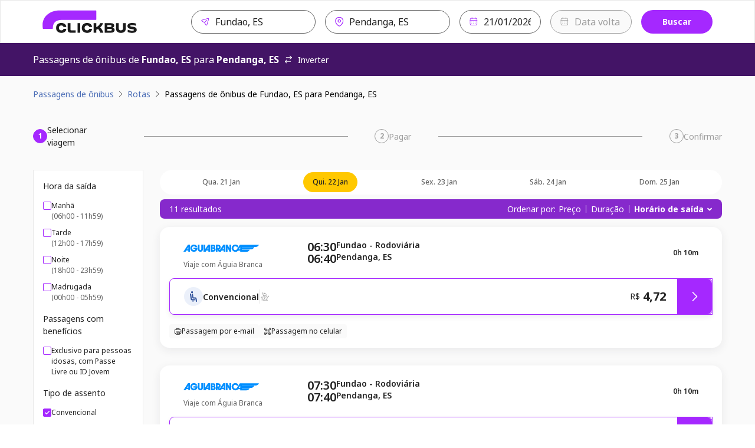

--- FILE ---
content_type: application/javascript; charset=UTF-8
request_url: https://www.clickbus.com.br/_next/static/chunks/8987-4d689769db7aa019.js
body_size: 8435
content:
"use strict";(self.webpackChunk_N_E=self.webpackChunk_N_E||[]).push([[8987],{3086:(e,t,l)=>{l.d(t,{Uo:()=>Z,SG:()=>K,VA:()=>ee,Pv:()=>eo,Ih:()=>er,LH:()=>ei,FG:()=>en,RQ:()=>eu,t0:()=>G,An:()=>V,gL:()=>Q,Ps:()=>$,fL:()=>el,Wq:()=>J,Ug:()=>B,dg:()=>et,_:()=>q,we:()=>z,d:()=>X});var n=l(7765),a=l(26838),i=l.n(a),o=l(15977),r=l(57475),u=l(43441),s=l(45378),d=l(8892),c=l(40050),p=l(51588),m=l(12548),g=l(65959),v=l(39745),h=l(72428),y=l(28167),T=l(59734),x=l(26244);let E=(0,x.I4)("div",{display:"flex",flexDirection:"column",width:"100%",cursor:"pointer",variants:{hasMargin:{true:{marginRight:"$4"}},isMobile:{true:{margin:"0 0 $4 0"}}}}),f=(0,x.I4)("div",{display:"flex",flexDirection:"column",padding:"$3"}),D=(0,x.I4)("div",{display:"flex",alignItems:"center"}),C=(0,x.I4)("span",{color:"$neutralBlack300",fontSize:"$xxxxs",fontWeight:"$book",marginLeft:"$3"}),_=(0,x.I4)("div",{display:"flex",alignItems:"center",justifyContent:"center",marginY:"$2"}),N=(0,x.I4)("div",{display:"flex",alignItems:"center",justifyContent:"center",".bus-icon":{marginLeft:"5px"}}),b=(0,x.I4)("div",{display:"flex",fontSize:"$xxxs",fontWeight:"$bold",marginLeft:"5px",color:"$neutralBlack500"}),A=(0,x.I4)("div",{display:"flex",alignItems:"center",justifyContent:"space-between",p:{fontSize:"$xxxs",color:"$neutralBlack300"}}),R=(0,x.I4)("span",{display:"flex",fontSize:"20px",lineHeight:"$large",fontWeight:"$bold",color:"$priceLowfare",span:{fontSize:"$xxxs",lineHeight:"$tight"}}),k=e=>{var t,l,a,i;let{tripData:o,item:r,cms:u,isMobile:s,onCardClick:d}=e,c=o.departure.schedule.date,p=(0,y.jH)(c).add(4,"day").format("YYYY-MM-DD"),x=(0,y.KV)(p),k=(0,y.jH)(p).format("DD"),I=null==(t=(0,y.ol)(p))?void 0:t.toLowerCase(),P="".concat(x,", ").concat(k," ").concat(I," |"),S=null==u?void 0:u.routeDepartureTime[Number(r)-1],O=null==u?void 0:u.routeArrivalTime[Number(r)-1],w=((a=(null==o||null==(i=o.summary)?void 0:i.totalPriceSeats)*.6,false),null==(l=a.toFixed(2)))?void 0:l.replace(".",",");return(0,n.jsx)(E,{hasMargin:1==r,isMobile:1==r&&s,onClick:()=>d(Number(r)),"data-testid":"buy-back-ticket-card",children:(0,n.jsx)(m.A,{shadow:"sm",children:(0,n.jsxs)(f,{children:[(0,n.jsxs)(D,{children:[(0,n.jsx)(g.default,{width:"77",height:"24",src:o.travelCompany.logo,alt:"logo cia"}),(0,n.jsx)(C,{children:(0,T.p)(u.operatedBy,{company:o.travelCompany.name})})]}),(0,n.jsxs)(_,{children:[(0,n.jsxs)(N,{children:[(0,n.jsx)(h.A,{color:"#6E007D",width:"12px",height:"12px"}),(0,n.jsx)(b,{children:P})]}),(0,n.jsxs)(N,{children:[(0,n.jsx)(b,{children:S}),(0,n.jsx)(v.A,{className:"bus-icon",color:"#6E007D",width:"16px",height:"16px"}),(0,n.jsx)(b,{children:O})]})]}),(0,n.jsxs)(A,{children:[(0,n.jsx)("p",{children:o.busName}),(0,n.jsxs)(R,{children:[(0,n.jsx)("span",{children:null==u?void 0:u.moneySymbol}),w]})]})]})})})},I=(0,x.I4)("div",{marginY:"$4",display:"flex",flexDirection:"column",variants:{isMobile:{true:{marginTop:0}}}}),P=(0,x.I4)("div",{display:"flex",fontSize:"$xs",fontWeight:"$bold",marginBottom:"$2",color:"$neutralBlack500"}),S=(0,x.I4)("div",{display:"flex",variants:{isMobile:{true:{flexDirection:"column"}}}}),O={icon:s.A,size:"custom",customData:{customWidth:"121px",customHeight:"61px"}},w=e=>{let{tripData:t,whitelabelName:l,cms:a,isMobile:i}=e,{setValue:s}=(0,r.xW)(),[m,g]=(0,o.useState)(!0),[v,h]=(0,o.useState)(!1),[y,T]=(0,o.useState)({iconData:O,cssWrapper:{paddingTop:"42px",width:i?"90%":"306px"},hideIconClose:!0,content:null==a?void 0:a.messageDialog}),x=e=>{s("wasClickedInTestReturnCard",!0),h(!0),(0,p.o0)({event:"buyReturnTripCheckout",whitelabel:l,device:i?"Mobile":"Desktop",card:e}),setTimeout(()=>{T({iconData:{icon:d.A,size:"lg"},cssWrapper:null,hideIconClose:!1,content:{title:null==a?void 0:a.titleExpiresDialog,message:null==a?void 0:a.messageExpiresDialog,actions:[{id:"1",label:"Fechar",variant:"primary",actionType:"button",size:"lg"}]}}),g(!1)},3e3)},E=[1,2].map(e=>(0,n.jsx)(k,{tripData:t,item:e,cms:a,isMobile:i,onCardClick:x},e));return(0,n.jsxs)(n.Fragment,{children:[m&&(0,n.jsxs)(I,{isMobile:i,"data-testid":"buy-back-ticket",children:[(0,n.jsxs)(P,{children:[null==a?void 0:a.title,(0,n.jsx)(c.A,{variant:"selo",size:"medium",style:{marginLeft:6}})]}),(0,n.jsx)(S,{isMobile:i,children:E})]}),(0,n.jsx)(u.A,{showDialog:v,setShowDialog:h,content:y.content,iconData:y.iconData,wrapperCss:y.cssWrapper,hideIconClose:y.hideIconClose,isMobile:i,dataTestId:"buy-back-ticket-dialog"})]})};var j=l(39718),L=l(91182),M=l(13437),H=l(11151),U=l(87245),W=l(96866);l(27250);var F=l(95352);let Y=(e,t)=>{let l=Array.isArray(e)&&e.map((t,l)=>t.name?e[l].name:e[l].documentNumber)||e;for(let e in l)if(e===t){var n;return Object.values((null==(n=l[e])?void 0:n.ref)||"")[0]||l[e]}else if("object"==typeof l[e])return Y(l[e],t)},$=(e,t,l,n)=>{setTimeout(()=>{let a=0===Object.keys(t).length;Object.keys(t).length>0&&(e=>{let t=document.getElementById(e),l=document.querySelector("header"),n=document.body;t&&n&&l&&(window.scrollTo({top:Math.abs(n.getBoundingClientRect().top-t.getBoundingClientRect().top)-l.getBoundingClientRect().height,behavior:"smooth"}),setTimeout(()=>{t.focus()},500))})(Y(t,"name")||""),l(0!==e&&a),null==n||n(!a)},0)},B=e=>{var t;if(!e||(null==(t=e.value)?void 0:t.toUpperCase())!==W.tw)return e;let l=e.rules.find(e=>e.validateFunc);return e.rules=[...e.rules,...l?[]:[{validateFunc:H.uG,message:e.rules[0].message}]],e},z=e=>null==e?void 0:e.replace(/(\d{3})(\d{3})(\d{3})(\d{2})/,"$1.$2.$3-$4"),G=e=>e?(0,F.Kg)(e)?L.A.decode(e):(0,F.$8)(e)?e:void 0:null,V=()=>G(M.Hk.get(U.Os)),q=e=>{M.Hk.set(U.Os,L.A.encode(e))},K=()=>{let e=M.Hk.get(U.y9);if(e)return e;let t=M.uW.get(U.y9);return t||null},J=e=>{M.Hk.set(U.y9,e),M.uW.set(U.y9,e)},Q=(e,t)=>({...e,...t,isvalidUserValues:t&&(0,H.xY)(t)||!1}),X=e=>{var t;let{formValues:l,cms:n,setValue:a}=e,i="name",o="documentNumber",{hasDuplicates:r,duplicates:u}=(0,H.yk)(null==l?void 0:l.passengers,[i,o]);(null==l||null==(t=l.passengers)?void 0:t.length)>1&&r&&(e=>{let{fieldsDuplicates:t,passengerName:l,documenNumber:n,cms:a,setValue:i}=e;t.forEach(e=>{let t="passengers",o=(null==e?void 0:e.field)===n,r=(null==e?void 0:e.field)===l;o&&e.indices.forEach(l=>{var o;i("".concat(t,".").concat(l,".").concat(n),null==(o=e.value)?void 0:o.split("-")[0],{shouldValidate:!0}),a.passengers.fields.documents.options[1].rules[0].message=a.duplicates.documentNumber}),r&&e.indices.forEach(n=>{var o;i("".concat(t,".").concat(n,".").concat(l),null==(o=e.value.trim())?void 0:o.split(" ")[0],{shouldValidate:!0}),a.fields.name.rules[0].message=a.duplicates.name})})})({fieldsDuplicates:u,passengerName:i,documenNumber:o,cms:{passengers:n.passengers,fields:n.fields,duplicates:n.duplicates},setValue:a})},Z=(e,t,l,a,i,o)=>i&&a?(0,n.jsx)(w,{cms:t,whitelabelName:l,tripData:e,isMobile:o}):(0,n.jsx)(n.Fragment,{}),ee=(e,t)=>{var l,n,a,i,o,r,u,s;return{isRecaptchaEnabled:(null==e||null==(l=e.recaptchaConfig)?void 0:l[t])||!1,mercadoPagoVersion:(null==e||null==(n=e.mercadoPagoSdkVersion)?void 0:n[t])||"v2",isSuccessPageEnable:(null==e||null==(a=e.labels)?void 0:a.isSuccessPageEnable)||!1,isTunaPaymentEnabled:(null==e||null==(i=e.labels)?void 0:i.isTunaPaymentEnabled)||!1,address:null==e||null==(o=e.labels)?void 0:o.address,fallbackLoadingText:null==e||null==(r=e.labels)?void 0:r.fallbackLoadingText,googlePay:null==e||null==(s=e.payment)||null==(u=s.paymentMethods)?void 0:u.googlePay,pollingConfig:null==e?void 0:e.pollingConfig}},et=e=>{let t=(()=>{let e=new Date;e.setHours(23,59,59,999);let t=e.getTimezoneOffset();return e.setMinutes(e.getMinutes()-t),e.toUTCString()})();M.Hk.set("tokenTaxaAb",e,{expires:t})},el=e=>{let{isWindowNotUndefined:t,whitelabelName:l,isStudentTicket:n,percentageFee:a}=e;t&&(0,j.oz)(l,n,a)},en=(e,t)=>!e&&(t||"").toLowerCase().includes("partial"),ea=e=>["connection","one_stop"].includes(e||""),ei=e=>{var t,l;return!(ea(null==e||null==(t=e.departures)?void 0:t.type)||ea(null==e||null==(l=e.returns)?void 0:l.type))},eo=(e,t,l)=>{var n,a,o,r,u;if(!t||!e||!l)return{isDisabled:!1,message:null};let s=((null==e||null==(n=e.summary)?void 0:n.totalPrice)||0)<l.minPriceNumber,d=null==e||null==(u=e.trips)||null==(r=u.departures)||null==(o=r.parts)||null==(a=o[0])?void 0:a.dateTime,c=i()().add(l.minTimerNumber,l.minTimerType),p=!!d&&i()(d).isAfter(c),m=((e,t)=>({true_true:t.messageMinPriceAge,true_false:t.messageMinPrice,false_true:t.messageMinTimer,false_false:null})[e])("".concat(s,"_").concat(p),l);return{isDisabled:!!m,message:m}},er=e=>Array.isArray(e)&&e.some(e=>e.method===W.jJ)||!1,eu=(e,t)=>{let l=Array.isArray(t)&&t.some(e=>e.paymentName===W._d),n=null==e?void 0:e.enabled,a=(null==e?void 0:e.name)!==W.vO;return!!(n&&a&&l)}},21937:(e,t,l)=>{l.d(t,{m:()=>a,u:()=>n});let n={ENTRANCE:"entrance",PASSENGER_DATA:"passengerData",BUYER_DATA:"buyerData",INSURANCE_DATA:"insuranceData",PAYMENT_DATA:"paymentData",FORM_SUBMITTED:"formSubmitted",ORDER_REQUESTED:"orderRequested",INSTALLMENT_COUNT:"optionInstallmentCount",NEWSLETTER:"optionNewsLetterBox",NEWSLETTER_CHECKED:"newsletterBoxCheck",NEWSLETTER_UNCHECKED:"newsletterBoxUncheck",ACCEPT_CHANGE_PAYMENT_PIX:"acceptChangePaymentToPix",REFUSE_CHANGE_PAYMENT_PIX:"refuseChangePaymentToPix",PAYMENT_TYPE:"optionPaymentType",PAYMENT_PRICE_CHANGE:"paymentPriceChange",PRICE_CHANGE:"priceChangeMessage",CHECKOUT:"checkout",APPLY_COUPON:"apply_coupon",ERROR_APPLY_COUPON:"error_apply_coupon",CHECKOUT_ENTRANCE_SERVICE_FEE_AB_TEST:"checkout_entrance_service_fee_ab_test",OPEN_THREEDS_CHALENGE:"open_3ds_challenge",CANCELATION_TEXT:"cancelationText",SHOW_GREEN_PASS:"showGreenPass",CHECKOUT_TIMER_EXPIRED:"checkoutTimerExpired",CHECKOUT_TIMER_SEARCH_AGAIN:"checkoutTimerSearchAgain",CHECKOUT_TIMER_CLOSE_CLICKED:"checkoutTimerCloseClicked"},a="checkout"},37802:(e,t,l)=>{l.d(t,{W:()=>a,Y:()=>n});let n={DIRECT:"direct",CONNECTION:"connection",ONE_STOP:"one_stop",DEPARTURES:"departures",RETURNS:"returns"},a={DISCOUNT_TRIP:"discountTrip",ONE_WAY:"Ida",RETURN:"Volta",DURATION:"tripDuration"}},39718:(e,t,l)=>{l.d(t,{Kl:()=>D,OC:()=>y,YR:()=>N,cH:()=>E,fi:()=>c,i2:()=>x,ih:()=>_,kb:()=>T,oz:()=>C});var n=l(51588),a=l(70103),i=l(13437),o=l(87245),r=l(21937),u=l(40918),s=l(26251),d=l(96866);let c=()=>{var e,t,l,n,a,o,r,s,d,c,y;let T=(null===i.uW||void 0===i.uW?void 0:i.uW.get("dataLayer"))||[],x=null==T?void 0:T.departure,E=x?[x]:[],f=null==T?void 0:T.return;return{products:f?h(x,f):v(E),tax:(null==T||null==(e=T.paymentData)?void 0:e.tax)||0,insurance:(null==T||null==(t=T.insuranceData)?void 0:t.insurance)||!1,insuranceValue:(null==T||null==(l=T.insuranceData)?void 0:l.insuranceRevenue)||0,...p(T),totalDiscount:(null==T||null==(n=T.paymentData)?void 0:n.totalDiscount)||0,...m(T),paymentMethod:(null==T||null==(a=T.paymentData)?void 0:a.paymentMethod)||u.J.NO_SELECTED_METHOD,cardFlag:(null==T||null==(o=T.paymentData)?void 0:o.cardFlag)||u.J.NO_CARD,installment:(null==T||null==(r=T.paymentData)?void 0:r.installmentNumber)||1,orderPrice:(null==T||null==(s=T.paymentData)?void 0:s.orderPrice)||0,...g(T),orderPriceAwin:(null==T||null==(d=T.paymentData)?void 0:d.orderPrice)-((null==T||null==(c=T.paymentData)?void 0:c.tax)||0)-((null==T||null==(y=T.couponData)?void 0:y.couponValue)?Number(T.couponData.couponValue.toFixed(2)):0)}},p=e=>{var t,l;return{coupon:(null==e||null==(t=e.couponData)?void 0:t.id)||u.J.NO_COUPON,couponDiscount:(null==e||null==(l=e.couponData)?void 0:l.couponValue)?Number(e.couponData.couponValue.toFixed(2)):0}},m=e=>{var t,l,n,a;return{promotionTypeDeparture:(null==e||null==(t=e.departure)?void 0:t.promotionType)||u.J.NO_DISCOUNT,promotionTypeReturn:(null==e||null==(l=e.return)?void 0:l.promotionType)||u.J.NO_DISCOUNT,promotionDiscountDeparture:(null==e||null==(n=e.departure)?void 0:n.promotionDiscount)||0,promotionDiscountReturn:(null==e||null==(a=e.return)?void 0:a.promotionDiscount)||0}},g=(e,t)=>{var l,n,a,i,o,r,u,s,d,c,p,m,g,v,h,y,T,x,E,f,D,C,_,N,b,A,R,k,I,P,S,O;return{tripDuration:(null==e||null==(l=e.departure)?void 0:l.tripDuration)||(null==e||null==(i=e.departure)||null==(a=i.product)||null==(n=a.departure)?void 0:n.tripDuration)||(null==t||null==(s=t.trips)||null==(u=s.departure)||null==(r=u.product)||null==(o=r.departure)?void 0:o.tripDuration)||0,ticketQuantityDeparture:(null==e||null==(d=e.ticketDataDeparture)?void 0:d.quantity)||(null==e||null==(p=e.departure)||null==(c=p.product)?void 0:c.quantity)||(null==t||null==(v=t.trips)||null==(g=v.departure)||null==(m=g.seat)?void 0:m.quantity)||0,ticketQuantityReturn:(null==e||null==(h=e.ticketDataReturn)?void 0:h.quantity)||(null==e||null==(T=e.return)||null==(y=T.product)?void 0:y.quantity)||(null==t||null==(f=t.trips)||null==(E=f.return)||null==(x=E.seat)?void 0:x.quantity)||0,seatClassDeparture:(null==e||null==(D=e.departure)?void 0:D.category)||(null==e||null==(_=e.departure)||null==(C=_.product)?void 0:C.seatClass)||(null==t||null==(A=t.trips)||null==(b=A.departure)||null==(N=b.seat)?void 0:N.name)||null,seatClassReturn:(null==e||null==(R=e.return)?void 0:R.category)||(null==e||null==(I=e.return)||null==(k=I.product)?void 0:k.seatClass)||(null==t||null==(O=t.trips)||null==(S=O.return)||null==(P=S.seat)?void 0:P.name)||null}},v=e=>{if(Array.isArray(e)){var t,l,n;let a=null!=(l=e[0])?l:{},i=null!=(n=null==(t=e[1])?void 0:t.quantity)?n:0;return[{...a,quantity:i}]}return{}},h=(e,t)=>{let l=t?{...e,dimension25:null==t?void 0:t.dimension23,dimension26:null==t?void 0:t.dimension24}:e,n=[];return n.push(l),t&&n.push(t),n},y=()=>i.Hk.get("searchResponsive")?s.k.REACT:s.k.PHP,T=(e,t,l,a,i,o)=>{let u=c();(0,n.QY)({event:t,pageType:r.m,store:e,searchPlatform:y(),data:{ecommerce:{checkout:{actionField:{step:l,action:a||r.m,option:i},...u}},checkoutWithThreeDS:null==o?void 0:o.useThreeDS,isStudent:(null==o?void 0:o.studentData)||!1,isRecurringPayment:(null==o?void 0:o.isRecurringPayment)||!1,wasClickedInTestReturnCard:(null==o?void 0:o.wasClickedInTestReturnCard)||!1,percentageFee:null==o?void 0:o.percentageFee,serviceFeeABTest:null==o?void 0:o.serviceFeeABTest,...o}})},x=(e,t)=>{(0,n.QY)({event:r.u.PAYMENT_TYPE,pageType:r.m,store:e,searchPlatform:y(),data:{ecommerce:{checkout:{actionField:{step:4,option:t,action:r.m}}}}})},E=(e,t,l)=>{var n,o,r,s;let d=i.uW.get("dataLayer"),c=(null==d?void 0:d.departureTripData)||[],p=(null==d?void 0:d.returnTripData)||[],m={totalDiscount:0,installmentNumber:1,orderPrice:0,paymentMethod:void 0,cardFlag:void 0,tax:0,percentageFee:0};m.cardFlag=l||u.J.NO_CARD,m.totalDiscount=Number(((null==c?void 0:c.promotionDiscount)||0+(null==p?void 0:p.promotionDiscount)||0+(null==t||null==(n=t.summary)?void 0:n.totalPriceDiscount)).toFixed(2))||0,m.paymentMethod=(null==e?void 0:e.paymentType)||u.J.NO_SELECTED_METHOD,m.installmentNumber=(null==e?void 0:e.paymentType)===u.J.CREDIT_CARD?Number(null==e||null==(o=e.creditCard)?void 0:o.installmentsNumber):1,m.orderPrice=null==t||null==(r=t.summary)?void 0:r.totalPrice,m.tax=(null==t||null==(s=t.summary)?void 0:s.totalServiceFee)||0,m.percentageFee=D(t,null==e?void 0:e.paymentType)||null,(0,a.l)(u.J.PAYMENT_DATA,m)},f={PIX:d.GF,WALLET:d.qM,ELETRONIC_FUNDS_TRANSFER:d.df,PAYPAL:d.ON,NUPAY:d._d,CREDIT_CARD:d.L2,DIRECT_FREE:d.rg},D=(e,t)=>{if(t===d.rg)return"0.0";let l=(e=>{let t=null==e?void 0:e.toUpperCase();return f[null!=t?t:d.L2]})(null!=t?t:d.L2);return((e,t)=>{let l=null==e?void 0:e.find(e=>e.method===t);return(null==l?void 0:l.percentageFee)||null})(null==e?void 0:e.paymentMethods,l)},C=(e,t,l)=>{(0,n.QY)({event:r.u.CHECKOUT,pageType:r.m,store:e,searchPlatform:y(),isStudent:t||!1,data:{percentageFee:l}})},_=(e,t,l)=>{(0,n.QY)({event:r.u.CANCELATION_TEXT,pageType:r.m,store:e,data:{variant:t,...l}})},N=(e,t,l)=>{(0,n.QY)({event:r.u.SHOW_GREEN_PASS,pageType:r.m,store:e,data:{variant:t,...l,[o.GZ]:i.Hk.get(o.GZ)}})}},40050:(e,t,l)=>{l.d(t,{A:()=>u});var n=l(7765),a=l(39270),i=l.n(a);l(15977);var o=l(88263);let r=e=>{let{variant:t,size:l,show:a=!0,...r}=e,{cms:{content:{logoLowFare:u}}}=(0,o.S)();if(!a||!u)return null;let s=u[t],d=u[t].sizes[l];return(0,n.jsx)(i(),{width:+d.width,height:+d.height,src:s.src,alt:s.alt,...r,"data-testid":"logo-lowfare"})};r.displayName="LogoLowFare";let u=r},40918:(e,t,l)=>{l.d(t,{J:()=>n});let n={COUPON_DATA:"couponData",INSURANCE_DATA:"insuranceData",PAYMENT_DATA:"paymentData",CREDIT_CARD:"credit_card",NO_CARD:"no_card",NO_COUPON:"no_coupon",NO_RETURN_DATE:"no_return_date",NO_TIME_DURATION:"no_time_duration",NO_SELECTED_METHOD:"no_selected_method",ELETRONIC_FUNDS_TRANSFER:"eletronic_funds_transfer",ONEWAY:"oneway",ROUND_TRIP:"round_trip",DEPARTURE:"departure",RETURN:"return",NO_DISCOUNT:"no_discount"}},43441:(e,t,l)=>{l.d(t,{l:()=>v,A:()=>h});var n=l(7765),a=l(91729),i=l(78621),o=l(59036),r=l(63738),u=l(8892),s=l(95352);let d={overflowY:"auto",marginBottom:"6",fontSize:"sm"},c=e=>{let{content:t,textAlign:l,contentCss:a,...i}=e,r=(0,s.Kg)(t)?{dangerouslySetInnerHTML:{__html:t}}:{children:t},u={textAlign:l||"center",...d,...a};return(0,n.jsx)(o.a,{as:"main",textAlign:l||"center",overflowY:"auto",marginBottom:"6",fontSize:"sm",css:u,"data-testid":"error-dialog-content",...r,...i})};c.displayName="DialogContent";var p=l(54275);let m=e=>{var t,l,a,i;let{content:r,iconData:u,textAlign:s,headerCss:d,hasIconData:c=!0,...p}=e,m=null==u?void 0:u.icon;return(0,n.jsxs)(o.a,{as:"header",display:"flex",flexDirection:"column",justifyContent:"center",alignItems:"center",css:d,"data-testid":null!=(i=null==u?void 0:u.dataTestId)?i:"error-dialog-header",...p,children:[c&&m&&(0,n.jsx)(o.a,{display:"flex",justifyContent:"center",alignItems:"start",backgroundColor:null==u||null==(t=u.css)?void 0:t.backgroundColor,color:null==u||null==(l=u.css)?void 0:l.color,borderRadius:"50%",marginBottom:"2",padding:".5rem","data-testid":"dialog-header-icon",children:(0,n.jsx)(m,{...((e,t)=>({sm:{width:"1.5rem",height:"1.5rem"},md:{width:"3.5rem",height:"3.5rem"},lg:{width:"4.25rem",height:"4.25rem"},custom:{width:null==t?void 0:t.customWidth,height:null==t?void 0:t.customHeight}})[e||""])(null==u?void 0:u.size,null==u?void 0:u.customData)||"md",color:null==u||null==(a=u.css)?void 0:a.color})}),r&&(0,n.jsx)(o.a,{dangerouslySetInnerHTML:{__html:r},marginBottom:"4",fontWeight:"500",color:"neutralBlack.500",textAlign:s||"center",width:"100%",fontSize:"16px"})]})};m.displayName="DialogHeader";let g=e=>{e.target instanceof HTMLAnchorElement&&(e.preventDefault(),window.open(e.target.href,"_blank"))},v=e=>{let{iconData:t,hasIconData:l=!0,content:s,showDialog:d=!1,setShowDialog:v,hideIconClose:h=!1,isRelativeDialog:y=!1,dataTestId:T,onClick:x,onClickCloseDialog:E,alignHeader:f,alignContent:D,wrapperCss:C,headerCss:_,isMobile:N,contentCss:b}=e;if(!d)return null;let A={icon:!1===t?void 0:u.c},R="string"==typeof s?s:null==s?void 0:s.message;return(0,n.jsxs)(i.$,{showDialog:d,dataTestId:T||"error-dialog-container",setShowDialog:v,hideIconClose:h,wrapperCss:{width:N?"90%":"360px",padding:"4",borderRadius:"8px",maxHeight:["70vh","50vh"],color:"neutralBlack.500",...C},isRelative:y,children:[(0,n.jsx)(o.a,{display:"flex",justifyContent:"end","data-testid":"error-dialog-close-wrapper",children:!h&&(0,n.jsx)(o.a,{padding:"1",height:"fit-content",position:"absolute",right:"4",top:"4",color:"neutralBlack.100",alignSelf:"flex-end",children:(0,n.jsx)(a.$,{variant:"tertiary",css:{padding:0,color:"inherit",display:"flex"},onClick:()=>{v(!1),null==E||E()},"data-testid":"error-dialog-close-button",children:(0,n.jsx)(r.g,{width:"16px",height:"16px"})})})}),(0,n.jsx)(m,{iconData:t||A,hasIconData:l,textAlign:f,content:null==s?void 0:s.title,headerCss:_}),(0,n.jsx)(c,{content:R||"<p>N\xe3o h\xe1 nada para ver aqui.</p>",textAlign:D,onClick:g,contentCss:b,css:b}),(0,n.jsx)(p.E,{actions:(null==s?void 0:s.actions)||[],onActionClick:e=>{v(!1),null==x||x(e)}})]})};v.displayName="Dialog";let h=v},54275:(e,t,l)=>{l.d(t,{E:()=>c,A:()=>p});var n=l(7765),a=l(59036),i=l(38705),o=l(91729),r=l(56257),u=l(51588),s=l(21937);let d=e=>{let{id:t,label:l,variant:a,cssClasses:d,href:c,cookieName:p,css:m,actionType:g="button",datalayerEventKey:v,onActionClick:h,size:y,action:T}=e;if(!t)return null;let{whitelabel:x}=(0,r.S)();return(0,n.jsx)(o.$,{variant:a,className:d,onClick:e=>{if(e.preventDefault(),e.stopPropagation(),v&&((e,t)=>{let l=s.u[e];l&&(0,u.QY)({event:l,pageType:s.m,store:t})})(v,x.name),"link"===g&&c)return void window.open(c,"_blank");if("noTabLink"===g&&c){i.H.delete(p),history.replaceState(location.origin,"",c),location.reload();return}T?T(e):h&&h(e)},fill:!0,css:m||{marginBottom:"$8px"},dangerouslySetInnerHTML:{__html:l||"<p>Label n\xe3o informada.</p>"},"data-testid":t||"error-dialog-action",size:y},t)};d.displayName="DialogAction";let c=e=>{let{actions:t,onActionClick:l,...i}=e;if(!t.length)return null;let o=t.length>1,r=o?"$8px":"0",u=t.map((e,t)=>(0,n.jsx)(d,{...e,css:{marginBottom:r},onActionClick:l,paddingLeft:"0",paddingRight:"0"},"".concat(e.id,"-").concat(t)));return(0,n.jsx)(a.a,{as:"footer",display:"flex",flexDirection:"column",justifyContent:"center",alignItems:"center",...o&&{marginBottom:"-8px"},"data-testid":"error-dialog-footer",...i,children:u})};c.displayName="DialogFooter";let p=c},70103:(e,t,l)=>{l.d(t,{Z:()=>a,l:()=>i});var n=l(13437);let a=e=>{n.uW.get(e)&&n.uW.delete(e)},i=(e,t)=>{let l=n.uW.get("dataLayer")||{};l[e]={...t},a("dataLayer"),n.uW.set("dataLayer",l)}},78621:(e,t,l)=>{l.d(t,{$:()=>d,A:()=>c});var n=l(7765),a=l(15977),i=l(59036),o=l(11097),r=l(25210),u=l(56257),s=l(15660);let d=e=>{let{showDialog:t=!1,setShowDialog:l,children:d,wrapperCss:c={},containerCss:p={},alignItems:m="center",hideIconClose:g,onCloseDialog:v,isRelative:h=!1,...y}=e,T=(0,a.useRef)(null),x=(0,a.useRef)(null),{isMobile:E}=(0,u.S)(),f=(0,a.useCallback)(()=>{var e;null==(e=T.current)||e.classList.add("out"),setTimeout(()=>{var e;document.querySelector(".dialog-background")||(document.body.style.overflow="visible"),null==(e=T.current)||e.classList.remove("out"),v&&v({}),l(!1)},300)},[l,T]),D=(0,a.useCallback)(e=>{"Escape"===e.key&&t&&f()},[t,f]);if((0,a.useEffect)(()=>(!h&&t&&(document.body.style.overflow="hidden"),g||document.addEventListener("keydown",D),()=>{document.removeEventListener("keydown",D),document.body.style.overflow="visible"}),[t,f]),!t)return null;let C=h||E?"%":"vh",_=h?"%":"vw";return(0,n.jsxs)(r.m,{ref:T,position:h?"absolute":"fixed",display:"flex",alignItems:m,flexDirection:"column",top:0,left:0,minHeight:E?"-webkit-fill-available":"100".concat(C),minWidth:"100".concat(_),height:"100".concat(C),width:"100".concat(_),zIndex:190,css:{justifyContent:"center",...s.I,...p},"data-testid":y.dataTestId||"dialog-container",children:[(0,n.jsx)(o.X,{ref:x,position:"absolute",minHeight:"100".concat(C),minWidth:"100".concat(_),height:"100".concat(C),width:"100".concat(_),backgroundColor:"neutralBlack.100",className:"dialog-background","data-testid":"dialog-background",...!g&&{onClick:e=>{x.current===e.target&&f()}}}),(0,n.jsx)(i.a,{display:"flex",flexDirection:"column",position:"relative",maxWidth:"800px",boxShadow:"md",background:"white",borderY:"1px solid",borderX:["none","1px solid"],borderTopColor:"neutralWhite.200",borderBottomColor:"neutralWhite.200",borderRightColor:["none","neutralWhite.200"],borderLeftColor:["none","neutralWhite.200"],borderRadius:"16px",zIndex:3,className:"dialog-wrapper","aria-modal":"true",role:"dialog","data-testid":"dialog-wrapper",css:c,children:d})]})};d.displayName="DialogBackground";let c=d}}]);

--- FILE ---
content_type: application/javascript; charset=UTF-8
request_url: https://www.clickbus.com.br/_next/static/chunks/7261-51af614b08b2f1ec.js
body_size: 59590
content:
"use strict";(self.webpackChunk_N_E=self.webpackChunk_N_E||[]).push([[7261],{9184:(e,t,i)=>{i.d(t,{X:()=>n});let n={PAGE_LOAD:"benefits_club_page",BUY_COUPONS_POPUP_VIEWED:"buyCouponsPopupViewed",BUY_COUPONS_POPUP_CLICKED:"buyCouponsPopupClicked",BUY_COUPONS_SCREEN:"buyCouponsScreen",BUY_COUPONS_CONTINUE_CLICKED:"buyCouponsContinueClicked",BUY_COUPONS_CHECKOUT_SCREEN:"buyCouponsCheckoutScreen",BUY_COUPONS_PAYMENT_FAILED:"buyCouponsPaymentFailed",BUY_COUPONS_PAYMENT_TRY_AGAIN:"buyCouponsPaymentTryAgain",BUY_COUPONS_PAYMENT_SUCCESS:"buyCouponsPaymentSuccess",BUY_COUPONS_PAYMENT_SUCCESS_COPY_COUPON:"buyCouponsPaymentSuccessCopyCoupon",BUY_COUPONS_PAYMENT_SUCCESS_SEE_MORE_COUPONS:"buyCouponsPaymentSuccessSeeMoreCoupons",BUY_COUPONS_PAYMENT_SUCCESS_SEARCH_TRIPS:"buyCouponsPaymentSuccessSearchTrips",BUY_COUPONS_TEST_A_B_TRUE:"buyCouponsTrue",BUY_COUPONS_IN_TRIP:"buyCuponsInTrip",BUY_COUPONS_CHECKOUT_SEE_ALL_BENEFITS:"buyCouponsCheckoutSeeAllBenefits",ACTIVATE_CLUB_GIFT_CARD:"activateClubGiftCard",INVALID_CLUB_GIFT_CARD_CODE:"invalidClubGiftCardCode",ERROR_ACTIVATE_CLUB_GIFT_CARD:"errorActivateClubGiftCard"}},15138:(e,t,i)=>{i.d(t,{A:()=>c});var n=i(7765),r=i(14618),l=i(88263),a=i(59734);let s=(0,i(26244).I4)("div",{display:"flex",alignItems:"center",fontSize:"$xxs",color:"$error600",span:{display:"flex",alignItems:"center",margin:"$1",svg:{marginRight:"$1"}},"@md":{span:{br:{display:"none"}}},"@sm":{flexGrow:1,marginTop:"$16px",span:{br:{display:"none"},margin:0,paddingLeft:"$4px"}}}),o=(e,t)=>(0,a.p)(e,{availableSeats:t}),d=e=>{let{trip:t,css:i}=e,{cms:{content:{labels:a}}}=(0,l.S)();if(!a)return null;let{availableSeats:d,lowFareAvailableSeats:c,isLowFare:p}=t,u=p&&c&&c>0,x=d>=1&&d<=15,h=u||t.price!==t.discountedPrice,m=u?c:d;return u||x?(0,n.jsx)(n.Fragment,{children:m<=5&&(0,n.jsx)(s,{css:i,"data-testid":"available-seats",children:(0,n.jsxs)("span",{children:[(0,n.jsx)(r.A,{width:"20px",height:"20px"}),((e,t,i)=>e?1===i?o(t.availableSeatsPromoSingle,i):o(t.availableSeatsPromo,i):1===i?o(t.availableSeatsSingle,i):o(t.availableSeats,i))(h,a,m)]})})}):null};d.displayName="AvailableSeats";let c=d},21410:(e,t,i)=>{i.d(t,{s:()=>l});var n=i(51588),r=i(9184);let l=(e,t,i)=>(0,n.QY)({event:t,pageType:r.X.PAGE_LOAD,store:e,data:{...i}})},34027:(e,t,i)=>{i.d(t,{p:()=>l});var n=i(7765);i(15977);var r=i(17148);let l=e=>{let{width:t,height:i,fill:l,stroke:a,...s}=e;return(0,n.jsx)(r.zP,{width:t||r.Ui,height:i||r.Pb,viewBox:"0 0 94 94",fill:"none",xmlns:"http://www.w3.org/2000/svg",...s,children:(0,n.jsxs)("svg",{width:"94",height:"94",viewBox:"0 0 94 94",fill:"none",xmlns:"http://www.w3.org/2000/svg",children:[(0,n.jsx)("path",{d:"M77.6889 48.6386C86.6431 39.6844 86.6431 25.1669 77.6889 16.2128C68.735 7.2589 54.2175 7.2589 45.2634 16.213C36.3093 25.1672 36.3093 39.6847 45.2632 48.6386C54.2173 57.5927 68.7348 57.5927 77.6889 48.6386Z",stroke:a,strokeWidth:"9.82649",strokeMiterlimit:"10"}),(0,n.jsx)("path",{d:"M47.5406 60.2567C44.63 58.7989 41.9008 56.856 39.4727 54.4279C37.0448 52 35.1016 49.2705 33.6438 46.36L16.3117 63.6921C12.4738 67.53 12.4738 73.751 16.3117 77.5889C20.1495 81.4267 26.3706 81.4267 30.2084 77.5889L47.5406 60.2567ZM42.2298 60.9353L27.8923 75.2728C25.3379 77.8272 21.182 77.8269 18.6278 75.2728C16.0736 72.7186 16.0734 68.5627 18.6278 66.0083L32.9653 51.6708C34.1909 53.4827 35.5924 55.1799 37.1566 56.744C38.7209 58.3083 40.4176 59.7094 42.2298 60.9353Z",fill:l})]})})}},34378:(e,t,i)=>{i.d(t,{$y:()=>f,KQ:()=>j,Rv:()=>m,b0:()=>w,gF:()=>b,il:()=>v,uK:()=>C,zu:()=>y});var n=i(21239),r=i(30502),l=i(13124),a=i(51588),s=i(60560),o=i(13437),d=i(87245),c=i(35793),p=i(19460),u=i(75118);let x="controle",h=["convencional","executivo","semileito","leito","cama"],m=e=>{let t=new URL(globalThis.location.href);return t.searchParams.delete(u.lt.ORIGIN_TRIP_ID),e&&t.searchParams.append(u.lt.ORIGIN_TRIP_ID,e),t.toString()},g=e=>{if(!e)return"";let t=e.toLowerCase().replaceAll("-",""),i=t.trim().split(/\s+/);return i.length>1?i[0]:t},f=()=>{let e=(0,s.Bd)()&&o.Hk.get(d.Mj);return e&&"object"==typeof e?e:null},C=e=>{e?o.Hk.delete(d.Mj):o.Hk.set(d.Mj,{accept:!0})},v=e=>{let t=f();return!!(e=>e&&"object"==typeof e&&"accept"in e&&"upgrade"in e&&"current"in e)(t)&&!0===t.accept&&!!((e,t)=>"object"==typeof e&&null!==e&&u.lt.ORIGIN_TRIP_ID in e&&e[u.lt.ORIGIN_TRIP_ID]===t)(t.upgrade,e)},j=()=>{let e=f();return!!(e&&"object"==typeof e&&"accept"in e&&!0===e.accept)},y=(e,t)=>{var i;if(!(null==e?void 0:e.departure))return{hasUpgradeSeatClass:!1,upgradeTrip:[],currentTrip:e,hasAcceptedUpgradeSeatClassSuggestion:!1};let n=null==e?void 0:e.departure,r=g(null==e||null==(i=e.anttServiceClass)?void 0:i.name),l=""===r?-1:h.indexOf(r),a=(t,i)=>{var r;let a=g(null==i||null==(r=i.anttServiceClass)?void 0:r.name),s=a?h.indexOf(a):-1;return t.schedule.date===n.schedule.date&&t.schedule.time===n.schedule.time&&t.place.id===n.place.id&&i.travelCompany.id===e.travelCompany.id&&i.arrival.place.id===e.arrival.place.id&&l<s},s=t.some(e=>!!(null==e?void 0:e.departure)&&a(null==e?void 0:e.departure,e)),o=t.filter(e=>!!(null==e?void 0:e.departure)&&a(null==e?void 0:e.departure,e)),d=v(e.tripUuids[0])||!1,c=j()||!1;return{hasUpgradeSeatClass:!!(null==e?void 0:e.anttServiceClass)&&s&&!c,upgradeTrip:o,currentTrip:e,hasAcceptedUpgradeSeatClassSuggestion:d}},b=(e,t,i)=>{(0,a.o0)({event:e?"canUpgradeSeat":"cannotUpgradeSeat",device:i?p.d.MOBILE:p.d.DESKTOP,whitelabel:null==t?void 0:t.name})},w=async(e,t,i,a,s)=>{var o,p,u,h;let m;try{m=a.hasUpgradeSeatClass?await l.Z8.post("/unleash",{flagName:d.$v.SEARCH.BUSV_3409_SUGGEST_UPGRADE_CLASS,isVariant:!0,properties:{canUpgradeClass:a.hasUpgradeSeatClass.toString()}}):{variant:{name:x,enabled:!1}}}catch(e){n.v.error("[getShouldShowUpgradeSeatClassSuggestionModal] Failed to fetch feature flag",{error:e}),m={variant:{name:x,enabled:!1}}}let g=null==m||null==(o=m.variant)?void 0:o.name,f=(null==m||null==(p=m.variant)?void 0:p.enabled)&&g!==x,C=Array.isArray(a.upgradeTrip)&&a.upgradeTrip[0],v=C&&C.availableSeats>0&&C.availableSeats>=s,j=!!(a.hasUpgradeSeatClass&&v&&f);return f||(0,r.sc)(e,c.C.OPEN_SUGGESTION_UPGRADE_SEAT_MODAL,{variant:g}),i({...t,suggestUpgradeSeatClass:{showModal:j,...j&&{upgradeTrip:null!=(u=a.upgradeTrip)?u:void 0,currentTrip:null!=(h=a.currentTrip)?h:void 0},flag:{name:g,enable:f}},...j&&{suggestReturnTripFlag:{showModal:!1}}}),j}},36248:(e,t,i)=>{i.d(t,{v:()=>l});var n=i(42987),r=i(60560);let l=(e,t)=>{(0,r.Bd)()&&e&&t&&(async()=>{let{cookieIsClub:e,setTokenClub:i}=(0,n.H)(t,document);null===e&&await i()&&window.location.reload()})()}},41576:(e,t,i)=>{i.d(t,{k:()=>r});var n=i(13437);let r=e=>{let t=(null===n.uW||void 0===n.uW?void 0:n.uW.get("testABHomeToSearch"))||"";return t?t!==e?"":t:e}},51050:(e,t,i)=>{i.d(t,{DD:()=>o,Ot:()=>s,UH:()=>l,YF:()=>a,ru:()=>c,w:()=>d});var n=i(60560),r=i(13437);let l="checkoutOptions",a=(e,t)=>{var i;return t||(0,n.Bd)()&&(null==(i=d(l))?void 0:i[e])},s=function(e,t){let i=!(arguments.length>2)||void 0===arguments[2]||arguments[2];if(!e||!t)return null;i&&r.Hk.set(e,t),(0,n.Bd)()&&r.uW.set(e,t)},o=()=>{r.Hk.delete(l),r.uW.delete(l)},d=e=>JSON.parse(JSON.stringify(r.Hk.get(e)||r.uW.get(e)||null)),c=e=>{if(!e)return null;let t=d(l);s(l,{...t,...e,tripDuration:{...null==t?void 0:t.tripDuration,...(null==e?void 0:e.tripDuration)||{}},durationTime:{...null==t?void 0:t.durationTime,...(null==e?void 0:e.durationTime)||{}}})}},51713:(e,t,i)=>{i.r(t),i.d(t,{Tags:()=>g,default:()=>f});var n=i(7765),r=i(14838),l=i(93790),a=i(72428),s=i(53319),o=i(66194),d=i(91184),c=i(15138),p=i(88263),u=i(26244);let x=(0,u.I4)("hr",{backgroundColor:"$neutralWhite400",height:"1px",marginY:"$16px"}),h=(0,u.I4)("div",{display:"flex",flexDirection:"row",alignItems:"start",justifyContent:"flex-start",overflow:"hidden",flexWrap:"wrap",gap:"$8px $16px","@sm":{width:"100%",marginBottom:"$0"}}),m=(0,u.I4)("div",{display:"flex",flexDirection:"row",justifyContent:"space-between","@sm":{"& > .trip-item-tags":{marginTop:"$24px"}}}),g=e=>{let{trip:t,isSoldOut:i,showAvailableSeats:u=!1,isGontijoGratuity:g,isSearchContext:f}=e,{cms:{content:{labels:C}},isWhitelabel:v,whitelabel:j,user:y}=(0,p.S)(),b=(null==j?void 0:j.theme)||{},w=((e,t,i,r,l,c)=>{var p,u,x,h,m,g,f,C,v,j,y;if(!i)return[];let b=[];return c?b.push({text:null==(h=i.gratuityGontijoDisclamer)?void 0:h.contentHtml,icon:(0,n.jsx)(o.m,{color:null==(m=i.gratuityGontijoDisclamer)?void 0:m.iconColor}),key:"trip-item-tag-cashbus",dangerouslyText:!0,css:{color:null==(g=i.gratuityGontijoDisclamer)?void 0:g.colorDefault,backgroundColor:null==(f=i.gratuityGontijoDisclamer)?void 0:f.backgroundColor}}):(i.tripCashbusDisclaimer&&(null==(p=i.tripCashbusDisclaimer)?void 0:p.enabled)&&!l&&r&&b.push({text:null==(C=i.tripCashbusDisclaimer)?void 0:C.contentHtml,icon:(0,n.jsx)(s.L,{color:null==(v=i.tripCashbusDisclaimer)?void 0:v.iconColor}),key:"trip-item-tag-cashbus",dangerouslyText:!0,css:{color:null==(j=i.tripCashbusDisclaimer)?void 0:j.colorDefault,backgroundColor:null==(y=i.tripCashbusDisclaimer)?void 0:y.backgroundColor}}),i.tripBoardingPassDisclaimer&&e.hasBoardingPass&&b.push({text:i.tripBoardingPassDisclaimer,icon:(0,n.jsx)(o.m,{}),key:"trip-item-tag-boarding-pass"}),i.tripElectronicBoardingPassDisclaimer&&e.hasElectronicBoardingPass&&b.push({text:i.tripElectronicBoardingPassDisclaimer,icon:(0,n.jsx)(d.C,{}),key:"trip-item-tag-electronic-boarding-pass"}),(null==(u=e.tripChange)?void 0:u.available)&&!(null==(x=e.tripChange)?void 0:x.fee)&&b.push({text:i.tripChangeDisclaimer,icon:(0,n.jsx)(a.A,{fill:t.colors.informational[600]}),key:"trip-item-tag-trip-change",css:{color:t.colors.informational[600],backgroundColor:t.colors.informational[100]}})),b})(t,(0,r.A)(b),C,!!(null==y?void 0:y.isLogged),v,g);return w&&w.length?(0,n.jsxs)(n.Fragment,{children:[u&&(0,n.jsx)(x,{}),(0,n.jsxs)(m,{className:"tags-group",children:[(0,n.jsx)(h,{"data-testid":"trip-item-tags",className:"trip-item-tags",children:w.map(e=>{let{text:t,icon:r,key:a,dangerouslyText:s,css:o}=e;return(0,n.jsx)(l.A,{text:t,icon:r,disabled:i,dangerouslyText:s,css:o,isSearchContext:f},a)})}),u&&(0,n.jsx)(c.A,{trip:t,css:{flexGrow:0}})]})]}):null};g.displayName="Tags";let f=g},54316:(e,t,i)=>{i.d(t,{Us:()=>a,_K:()=>o,y2:()=>s});var n=i(21239),r=i(13124),l=i(26404);let a=async function(e,t,i){var a,s;let o=arguments.length>3&&void 0!==arguments[3]&&arguments[3],d=arguments.length>4&&void 0!==arguments[4]?arguments[4]:{},c=arguments.length>5&&void 0!==arguments[5]?arguments[5]:0;if(!e||!t){let i="getTripDetails: parameter not found!";return n.v.error(i),{data:{tripId:e,clientId:t},message:i,error:i}}let p=null==(s=window)||null==(a=s.location)?void 0:a.pathname;return r.J$.get("/trips/".concat(e,"?").concat(l.U6,"=").concat(t,"&isLowFare=").concat(!!i,"&discount=").concat(o,"&cached=").concat(c),void 0,{content:"Error on get TripDetails",tripId:e,clientId:t,isLowFare:i,discount:o,pathname:p,...d})},s=async e=>{if(!e){let t="getItinerary: parameter not found!";return n.v.error(t),{data:{hashItinerary:e},message:t,error:t}}return r.J$.get("/trips/itinerary/".concat(e),{})},o=async function(e,t,i){var a,s;let o=arguments.length>3&&void 0!==arguments[3]?arguments[3]:{};if(!e||!t||!i||0==i.length)return void n.v.error("blockTripSeat: parameter not found!");let d=null==(s=window)||null==(a=s.location)?void 0:a.pathname;return r.J$.post("/trips/".concat(e,"/seats?").concat(l.U6,"=").concat(t),{seats:i},void 0,{content:"Error on seat block",tripId:e,clientId:t,pathname:d,...o})}},64792:(e,t,i)=>{i.d(t,{l:()=>u,A:()=>x});var n=i(7765),r=i(21329),l=i(63154),a=i(88263),s=i(59734),o=i(26244);let d={style:{"&.open":{paddingTop:"$8px",paddingRight:"$32px"}},generalCss:{flex:1,width:"100%",marginBottom:"$16px"},headerCss:{fontWeight:"bold",padding:"$4",borderBottom:"none!important","&.open":{paddingBottom:"unset!important"}}},c=(0,o.I4)("section",{display:"flex",flexDirection:"column",width:"100%",marginTop:"0",marginBottom:"$8","& h3":{lineHeight:"1.5rem"},"body:not(:has(.terminals-container)) &":{marginTop:"$8"}}),p=(0,o.I4)("h2",{display:"flex",alignItems:"center",justifyContent:"center",margin:"0 0 $32px",textAlign:"center",color:"$neutralBlack600",fontSize:"$sm",b:{fontWeight:"$bold"},svg:{fill:"$primary500"},"@sm":{fontSize:"$xs",margin:"$24px $16px",paddingTop:"$24px",alignItems:"flex-start",textAlign:"left"}}),u=()=>{let{cms:{content:{faq:e}},pageData:{metadata:t}}=(0,a.S)();if(!e||!e.items||!e.items.length)return null;let i=e.items;return(0,n.jsxs)(c,{"data-testid":"faq-container",className:"faq-container",children:[(0,n.jsxs)(p,{"data-testid":"terminals-title",children:[(0,n.jsx)(l.A,{width:"auto",height:"20px",mr:"8px","data-testid":"icon-question"}),(0,n.jsx)("span",{dangerouslySetInnerHTML:{__html:(0,s.p)(e.title,t)}})]}),i.map((e,i)=>(0,n.jsx)(r.n,{headerTitle:(0,n.jsx)("h3",{children:(0,s.p)(e.question,t)}),openInit:e.opened||!1,hasBorder:!0,cssData:d,"data-testid":"faq-accordion-".concat(i),children:(0,n.jsx)("p",{dangerouslySetInnerHTML:{__html:(0,s.p)(e.answer,t)}})},e.question))]})};u.displayName="Faq";let x=u},66194:(e,t,i)=>{i.d(t,{A:()=>a,m:()=>l});var n=i(7765);i(15977);var r=i(17148);let l=e=>{let{width:t,height:i,color:l,...a}=e;return(0,n.jsx)(r.zP,{width:t||r.Ui,height:i||r.Pb,viewBox:"0 0 24 24",fill:l||"currentColor",xmlns:"http://www.w3.org/2000/svg",...a,children:(0,n.jsx)("path",{fillRule:"evenodd",clipRule:"evenodd",d:"M8.5 6.5V4.5H15.5V6.5H8.5ZM7 6.5V4C7 3.44772 7.44772 3 8 3H16C16.5523 3 17 3.44772 17 4V6.5H20C21.5188 6.5 22.75 7.73122 22.75 9.25V16C22.75 17.5188 21.5188 18.75 20 18.75H18.129C18.085 18.75 18.0419 18.7462 18 18.7389V21C18 21.5523 17.5523 22 17 22H7C6.44771 22 6 21.5523 6 21V18.75H4C2.48122 18.75 1.25 17.5188 1.25 16V9.25C1.25 7.73122 2.48122 6.5 4 6.5H7ZM16 8H8H4C3.30964 8 2.75 8.55964 2.75 9.25V16C2.75 16.6904 3.30964 17.25 4 17.25H6V14C6 13.4477 6.44772 13 7 13H17C17.5523 13 18 13.4477 18 14V17.2611C18.0419 17.2538 18.085 17.25 18.129 17.25H20C20.6904 17.25 21.25 16.6904 21.25 16V9.25C21.25 8.55964 20.6904 8 20 8H16ZM7.5 14.5V20.5H16.5V14.5H7.5ZM9.75 16C9.75 15.5858 10.0858 15.25 10.5 15.25H13.5C13.9142 15.25 14.25 15.5858 14.25 16C14.25 16.4142 13.9142 16.75 13.5 16.75H10.5C10.0858 16.75 9.75 16.4142 9.75 16ZM10.5 17.25C10.0858 17.25 9.75 17.5858 9.75 18C9.75 18.4142 10.0858 18.75 10.5 18.75H13.5C13.9142 18.75 14.25 18.4142 14.25 18C14.25 17.5858 13.9142 17.25 13.5 17.25H10.5ZM20 12C20 12.5523 19.5523 13 19 13C18.4477 13 18 12.5523 18 12C18 11.4477 18.4477 11 19 11C19.5523 11 20 11.4477 20 12Z"})})},a=l},69375:(e,t,i)=>{i.d(t,{A:()=>S});var n=i(7765),r=i(15977),l=i(51588),a=function(e){return e.WEB_ERROR="web_error",e}({}),s=i(12584),o=i(8339);function d(){let e=(0,s._)(["\n  background-color: #fafafa;\n  display: flex;\n  width: 100%;\n  min-height: 100vh;\n  justify-content: center;\n  align-items: center;\n  padding: 1rem;\n\n  @media (max-width: 48rem) {\n    align-items: center;\n    flex-direction: column;\n  }\n"]);return d=function(){return e},e}function c(){let e=(0,s._)(["\n  display: flex;\n  justify-content: center;\n  align-items: center;\n  width: 100%;\n  max-width: 595px;\n  height: 409px;\n  margin-bottom: 1rem;\n\n  @media (max-width: 48rem) {\n    max-width: 315px;\n    height: 217px;\n    margin-bottom: 0.75rem;\n  }\n"]);return c=function(){return e},e}function p(){let e=(0,s._)(["\n  width: 100%;\n  height: 100%;\n  object-fit: contain;\n  mix-blend-mode: multiply;\n"]);return p=function(){return e},e}function u(){let e=(0,s._)(["\n  display: flex;\n  flex-direction: column;\n  align-items: center;\n  justify-content: center;\n  width: 100%;\n  max-width: 384px;\n"]);return u=function(){return e},e}function x(){let e=(0,s._)(["\n  font-size: 2rem;\n  font-weight: 700;\n  margin-bottom: 0.75rem;\n  width: 100%;\n  color: #000000;\n\n  @media (max-width: 48rem) {\n    font-size: 1.125rem;\n  }\n"]);return x=function(){return e},e}function h(){let e=(0,s._)(["\n  font-size: 0.875rem;\n  color: #000000;\n  width: 100%;\n\n  @media (max-width: 48rem) {\n    font-size: 0.75rem;\n  }\n"]);return h=function(){return e},e}function m(){let e=(0,s._)(["\n  font-size: 0.75rem;\n  color: #525252;\n  margin-top: 0.75rem;\n  margin-bottom: 1rem;\n  width: 100%;\n  opacity: 0.7;\n\n  @media (max-width: 48rem) {\n    font-size: 0.75rem;\n  }\n"]);return m=function(){return e},e}function g(){let e=(0,s._)(["\n  font-weight: 700;\n  text-align: center;\n  font-size: 0.75rem;\n  padding: 0.5rem 0.75rem;\n  border-radius: 9999px;\n  cursor: pointer;\n  min-width: 120px;\n  width: 264px;\n  height: 48px;\n  display: flex;\n  align-items: center;\n  justify-content: center;\n  background-color: #222222;\n  color: #ffffff;\n\n  @media (max-width: 48rem) {\n    width: 300px;\n  }\n"]);return g=function(){return e},e}let f=o.I4.div(d()),C=o.I4.div(c()),v=o.I4.img(p()),j=o.I4.div(u()),y=o.I4.h2(x()),b=o.I4.p(h()),w=o.I4.p(m()),$=o.I4.div(g()),S=e=>{let{page:t,store:i,message:s,sendEvent:o=!1}=e,d=null!=t?t:"P\xe1gina n\xe3o definida",c=null!=i?i:"Whitelabel n\xe3o informado",p=null!=s?s:"Search erro 500";return(0,r.useEffect)(()=>{o&&(0,l.QY)({event:a.WEB_ERROR,pageType:d,errorMessage:p,store:c})},[o]),(0,n.jsxs)(f,{"data-testid":"page-500",children:[(0,n.jsx)(C,{children:(0,n.jsx)(v,{src:"https://static.clickbus.com/live/ClickBus/page_error/image_error_wl.png",alt:"Ilustra\xe7\xe3o de erro"})}),(0,n.jsxs)(j,{"data-testid":"content-info",children:[(0,n.jsx)(y,{"data-testid":"content-info-title",children:"Algo deu errado..."}),(0,n.jsx)(b,{"data-testid":"error-description",children:"Desculpe. No momento, n\xe3o conseguimos completar a a\xe7\xe3o que voc\xea queria."}),(0,n.jsx)(w,{"data-testid":"error-subtext",children:"Se quiser, voc\xea pode tentar novamente."}),(0,n.jsx)($,{onClick:()=>window.location.href=window.location.origin,children:"Voltar para a p\xe1gina inicial"})]})]})}},73253:(e,t,i)=>{i.d(t,{Wf:()=>c,Zx:()=>u,_o:()=>o,dS:()=>l,rQ:()=>a,tZ:()=>p,um:()=>d,xr:()=>s});var n=i(59734),r=i(37802);let l=(e,t)=>e.reduce((e,i)=>e+(i.isLowFare?Number(t.price):Number(t.originalPrice)),0),a=(e,t)=>{var i;let n=null!=(i=null==e?void 0:e.installmentFreeMinimumPrice)?i:0;return n>0&&t>=n},s=(e,t)=>{let i=e?null==t?void 0:t.installmentsMessage:null==t?void 0:t.defaultInstallmentsMessage;return(0,n.p)(null!=i?i:"",{maxInstallments:e})},o=(e,t)=>!!(null==e?void 0:e.installmentFreeMinimumPrice)&&!(e.installmentFreeMinimumPrice<=0)&&t>=e.installmentFreeMinimumPrice,d=(e,t)=>(e-t)/e>.1&&t<e,c=(e,t,i,n)=>n||i?t:e,p=(e,t,i)=>{var n,l;let a=e===r.Y.ONE_STOP,s=e===r.Y.CONNECTION;return i&&e===r.Y.DIRECT?t.searchItinerary:a?null!=(n=t.oneStopText)?n:"":s&&null!=(l=t.searchConnection)?l:""},u=(e,t,i)=>{t&&(e.stopPropagation(),i(!0))}},74727:(e,t,i)=>{i.d(t,{TZ:()=>r,z:()=>n});let n={SHORTDATE_AND_TIME:"DD/MM/YYYY [\xe0s] HH:mm",LONGDATE_AND_TIME:"ddd, DD [de] MMMM [\xe0s] HH:mm",DATE_LONGMONTH_YEAR:"DD [de] MMMM [de] YYYY",DATE_AND_HOUR:"YYYY-MM-DD HH:mm:ss",TIME:"HH:mm",SHORTDATE:"DD/MM/YYYY",DATE_YMD:"YYYY-MM-DD",DATE_dDM:"ddd. DD MMM",DATE_DDM:"dddd. DD MMM"},r={UTC:"UTC"}},74874:(e,t,i)=>{i.d(t,{$:()=>s,Y:()=>a});var n=i(7765),r=i(15977);let l=(0,r.createContext)({searchData:{},setSearchData:()=>{throw Error("setSearchData is not provided.")}}),a=e=>{let{searchData:t,children:i}=e,[a,s]=(0,r.useState)(t);return(0,n.jsx)(l.Provider,{value:{searchData:a,setSearchData:s},children:i})};function s(){return(0,r.useContext)(l)}},79413:(e,t,i)=>{i.d(t,{A:()=>a,J:()=>l});var n=i(7765);let r=(0,i(39425).kO)("label",{display:"flex",alignItems:"center",gap:"5px",margin:"0 0 8px 10px",color:"#5E5E5E",fontSize:"14px",lineHeight:"100%"}),l=e=>(0,n.jsx)(r,{...e});l.displayName="Label";let a=l},86222:(e,t,i)=>{i.d(t,{A:()=>a,M:()=>l});var n=i(7765);i(15977);var r=i(17148);let l=e=>{let{width:t,height:i,...l}=e;return(0,n.jsxs)(r.zP,{width:t||r.Ui,height:i||r.Pb,viewBox:"0 0 16 16",fill:"none",stroke:"currentColor",strokeWidth:"1",strokeLinecap:"round",strokeLinejoin:"round",xmlns:"http://www.w3.org/2000/svg",...l,children:[(0,n.jsx)("line",{x1:"15",y1:"1",x2:"1",y2:"15"}),(0,n.jsx)("line",{x1:"1",y1:"1",x2:"15",y2:"15"})]})},a=l},89812:(e,t,i)=>{i.d(t,{L:()=>r});var n=i(13124);let r=async(e,t)=>await n.Pl.post("/api/v1/set-cookie",{name:e,data:t})},91184:(e,t,i)=>{i.d(t,{A:()=>a,C:()=>l});var n=i(7765);i(15977);var r=i(17148);let l=e=>{let{width:t,height:i,color:l,...a}=e;return(0,n.jsx)(r.zP,{width:t||r.Ui,height:i||r.Pb,viewBox:"0 0 24 24",fill:l||"currentColor",xmlns:"http://www.w3.org/2000/svg",...a,children:(0,n.jsx)("path",{fillRule:"evenodd",clipRule:"evenodd",d:"M2.25 3C2.25 2.58579 2.58579 2.25 3 2.25H8C8.41421 2.25 8.75 2.58579 8.75 3C8.75 3.41421 8.41421 3.75 8 3.75H3.75V8C3.75 8.41421 3.41421 8.75 3 8.75C2.58579 8.75 2.25 8.41421 2.25 8V3ZM21.75 21C21.75 21.4142 21.4142 21.75 21 21.75H16C15.5858 21.75 15.25 21.4142 15.25 21C15.25 20.5858 15.5858 20.25 16 20.25H20.25V17C20.25 16.5858 20.5858 16.25 21 16.25C21.4142 16.25 21.75 16.5858 21.75 17V21ZM2.25 21C2.25 21.4142 2.58579 21.75 3 21.75H7C7.41421 21.75 7.75 21.4142 7.75 21C7.75 20.5858 7.41421 20.25 7 20.25H3.75L3.75 16C3.75 15.5858 3.41421 15.25 3 15.25C2.58579 15.25 2.25 15.5858 2.25 16V21ZM21 2.25C21.4142 2.25 21.75 2.58579 21.75 3V8C21.75 8.41421 21.4142 8.75 21 8.75C20.5858 8.75 20.25 8.41421 20.25 8V3.75L17 3.75C16.5858 3.75 16.25 3.41421 16.25 3C16.25 2.58579 16.5858 2.25 17 2.25H21ZM5 6C5 5.44772 5.44772 5 6 5H10C10.5523 5 11 5.44772 11 6V10C11 10.5523 10.5523 11 10 11H6C5.44772 11 5 10.5523 5 10V6ZM14.5 17.5H17.5V14.5H14.5V17.5ZM14 13C13.4477 13 13 13.4477 13 14V18C13 18.5523 13.4477 19 14 19H18C18.5523 19 19 18.5523 19 18V14C19 13.4477 18.5523 13 18 13H14ZM18.75 5C18.75 4.58579 18.4142 4.25 18 4.25C17.5858 4.25 17.25 4.58579 17.25 5V6.25H13C12.5858 6.25 12.25 6.58579 12.25 7V11C12.25 11.4142 12.5858 11.75 13 11.75C13.4142 11.75 13.75 11.4142 13.75 11V7.75H18C18.4142 7.75 18.75 7.41421 18.75 7V5ZM14.25 10C14.25 9.58579 14.5858 9.25 15 9.25H18C18.4142 9.25 18.75 9.58579 18.75 10C18.75 10.4142 18.4142 10.75 18 10.75H15C14.5858 10.75 14.25 10.4142 14.25 10ZM11.75 14C11.75 13.5858 11.4142 13.25 11 13.25C10.5858 13.25 10.25 13.5858 10.25 14V17.25H6C5.58579 17.25 5.25 17.5858 5.25 18C5.25 18.4142 5.58579 18.75 6 18.75H11C11.4142 18.75 11.75 18.4142 11.75 18V14ZM9 13.25C9.41421 13.25 9.75 13.5858 9.75 14V15C9.75 15.4142 9.41421 15.75 9 15.75C8.58579 15.75 8.25 15.4142 8.25 15V14C8.25 13.5858 8.58579 13.25 9 13.25ZM6.75 14C6.75 13.5858 6.41421 13.25 6 13.25C5.58579 13.25 5.25 13.5858 5.25 14V15C5.25 15.4142 5.58579 15.75 6 15.75C6.41421 15.75 6.75 15.4142 6.75 15V14ZM6.5 9.5V6.5H9.5V9.5H6.5Z"})})},a=l},97261:(e,t,i)=>{i.r(t),i.d(t,{__N_SSP:()=>ll,createSearchPageData:()=>la,default:()=>ls});var n=i(7765),r=i(74807),l=i.n(r),a=i(15977),s=i(27411),o=i(53439),d=i(37098),c=i(75883),p=i(4105),u=i(17148);let x=e=>{let{width:t,height:i,color:r,...l}=e;return(0,n.jsxs)(u.zP,{width:t||u.Ui,height:i||u.Pb,viewBox:"0 0 32 32",fill:r||"none",xmlns:"http://www.w3.org/2000/svg",...l,children:[(0,n.jsx)("path",{d:"M9.2998 3.14181C9.2998 1.40664 10.518 0.70332 12.0207 1.57091L21.4859 7.03563C22.4877 7.61402 23.2998 9.02066 23.2998 10.1774L23.2998 26.9413C23.2998 28.6765 22.0816 29.3798 20.5789 28.5122L11.7184 23.3966C10.3826 22.6254 9.2998 20.7499 9.2998 19.2075L9.2998 3.14181Z",fill:"#F2920D"}),(0,n.jsxs)("g",{clipPath:"url(#clip0_4240_25899)",children:[(0,n.jsx)("rect",{width:"14.3183",height:"20.4824",rx:"1.74545",transform:"matrix(0.866025 0.5 -2.20305e-08 1 9.2998 1.6593)",fill:"url(#paint0_linear_4240_25899)"}),(0,n.jsx)("path",{d:"M11.3097 15.4893L14.0804 13.8896L16.2356 18.3334L19.7428 16.448M19.7428 16.448L16.8512 14.7784M19.7428 16.448L19.7429 19.6475",stroke:"#F2920D",strokeWidth:"1.06667"})]}),(0,n.jsx)("g",{filter:"url(#filter0_f_4240_25899)",children:(0,n.jsx)("ellipse",{cx:"15.6107",cy:"29.403",rx:"2.45708",ry:"0.573936",transform:"rotate(24.1894 15.6107 29.403)",fill:"black",fillOpacity:"0.2"})}),(0,n.jsx)("path",{d:"M31.9263 10.8337C30.6821 9.56717 29.701 7.83069 29.2399 6.07929C29.2104 5.9678 29.0994 5.9037 29.0699 5.98116C28.6103 7.19938 27.6292 7.8028 26.3837 7.63349C26.3045 7.6229 26.3045 7.75528 26.3837 7.83618C27.6279 9.10272 28.609 10.8392 29.0701 12.5906C29.0996 12.7021 29.2106 12.7662 29.2401 12.6887C29.6997 11.4705 30.6808 10.8671 31.9263 11.0364C32.0055 11.047 32.0055 10.9146 31.9263 10.8337Z",fill:"url(#paint1_linear_4240_25899)"}),(0,n.jsx)("path",{d:"M26.767 4.31981C26.1443 3.68615 25.6537 2.81792 25.4238 1.9425C25.4095 1.88812 25.3528 1.8554 25.339 1.89356C25.1092 2.50347 24.6187 2.80522 23.9959 2.71977C23.9572 2.71445 23.9572 2.78202 23.9959 2.82084C24.6186 3.45449 25.1092 4.32273 25.3391 5.19815C25.3534 5.25253 25.4101 5.28524 25.4239 5.24708C25.6537 4.63717 26.1442 4.33543 26.767 4.42088C26.8057 4.42619 26.8057 4.35863 26.767 4.31981Z",fill:"url(#paint2_linear_4240_25899)"}),(0,n.jsx)("path",{d:"M27.2478 12.3484C26.8328 11.9258 26.5062 11.3478 26.3528 10.7644C26.3436 10.7283 26.3058 10.7065 26.2962 10.7317C26.1428 11.138 25.8162 11.3389 25.4012 11.2822C25.3754 11.2782 25.3754 11.3233 25.4012 11.3497C25.8162 11.7723 26.1428 12.3503 26.2962 12.9337C26.3054 12.9698 26.3432 12.9916 26.3529 12.9664C26.5063 12.5601 26.8328 12.3592 27.2478 12.4159C27.2736 12.4198 27.2736 12.3748 27.2478 12.3484Z",fill:"url(#paint3_linear_4240_25899)"}),(0,n.jsxs)("defs",{children:[(0,n.jsxs)("filter",{id:"filter0_f_4240_25899",x:"11.9938",y:"26.9053",width:"7.23308",height:"4.99541",filterUnits:"userSpaceOnUse",colorInterpolationFilters:"sRGB",children:[(0,n.jsx)("feFlood",{floodOpacity:"0",result:"BackgroundImageFix"}),(0,n.jsx)("feBlend",{mode:"normal",in:"SourceGraphic",in2:"BackgroundImageFix",result:"shape"}),(0,n.jsx)("feGaussianBlur",{stdDeviation:"0.681318",result:"effect1_foregroundBlur_4240_25899"})]}),(0,n.jsxs)("linearGradient",{id:"paint0_linear_4240_25899",x1:"7.15914",y1:"0",x2:"7.15914",y2:"20.4824",gradientUnits:"userSpaceOnUse",children:[(0,n.jsx)("stop",{stopColor:"#FDF1DC"}),(0,n.jsx)("stop",{offset:"1",stopColor:"#F5D3A3"})]}),(0,n.jsxs)("linearGradient",{id:"paint1_linear_4240_25899",x1:"29.1549",y1:"5.95937",x2:"26.2315",y2:"11.0225",gradientUnits:"userSpaceOnUse",children:[(0,n.jsx)("stop",{offset:"0.302885",stopColor:"#E1C1FF"}),(0,n.jsx)("stop",{offset:"1",stopColor:"#B464FF"})]}),(0,n.jsxs)("linearGradient",{id:"paint2_linear_4240_25899",x1:"25.3814",y1:"1.88343",x2:"23.9205",y2:"4.41363",gradientUnits:"userSpaceOnUse",children:[(0,n.jsx)("stop",{offset:"0.302885",stopColor:"#E1C1FF"}),(0,n.jsx)("stop",{offset:"1",stopColor:"#B464FF"})]}),(0,n.jsxs)("linearGradient",{id:"paint3_linear_4240_25899",x1:"26.3245",y1:"10.7249",x2:"25.351",y2:"12.411",gradientUnits:"userSpaceOnUse",children:[(0,n.jsx)("stop",{offset:"0.302885",stopColor:"#E1C1FF"}),(0,n.jsx)("stop",{offset:"1",stopColor:"#B464FF"})]}),(0,n.jsx)("clipPath",{id:"clip0_4240_25899",children:(0,n.jsx)("rect",{width:"14.3183",height:"20.4824",rx:"1.74545",transform:"matrix(0.866025 0.5 -2.20305e-08 1 9.2998 1.6593)",fill:"white"})})]})]})};var h=i(93459),m=i(30502),g=i(56257),f=i(21239),C=i(95352),v=i(13124);let j=async(e,t)=>{let{departures:i}=e;if(!(null==e?void 0:e.departures.length)||!t||i.some(e=>e.isLowFare))return null;let n={platformId:t,originPlaceId:i[0].departure.place.id,destinationPlaceId:i[0].arrival.place.id,departureDate:i[0].departure.schedule.date,interval:15,direction:"AFTER"},r=await v.J$.post("low-fare/nearest-date",n);return(0,C.d)(r)?(f.v.error("error on post nearest date from lowfare",r.error),null):r.nearestDate};var y=i(28167),b=i(59734),w=i(87245),$=i(35793),S=i(60915);let _={marginTop:"0!important",marginBottom:"0!important",alignItems:"center!important","& p > u":{fontWeight:"medium",whiteSpace:"nowrap"},[S.H.md]:{"& p":{lineHeight:"4"}},[S.H.xl]:{justifyContent:"center!important","& > div":{display:"flex",alignItems:"center","& h4":{lineHeight:"5",margin:"0 16px 0 0"}}}},I={marginTop:"16px",marginBottom:"16px","&:hover":{opacity:1},[S.H.md]:{marginBottom:"0px"},[S.H.lg]:{marginTop:"2px"},[S.H.xl]:{marginTop:"10px",marginBottom:"24px"}},F=e=>{let{trips:t,clientId:i}=e,{isWhitelabel:r,whitelabel:l,isMobile:o,cms:{content:{labels:{infoTopLowFareNearestDate:d}}}}=(0,g.S)(),u=(0,c.usePathname)(),f=(0,p.DR)(w.$v.SEARCH.SRCH_1655_LOWFARE_NEAREST_DATE_BANNER_HERO),[C,v]=(0,a.useState)(""),[S,F]=(0,a.useState)(""),[k,T]=(0,a.useState)("#"),D=o?50:32,B=()=>new URLSearchParams(window.location.search).get("departureDate")||t.departures[0].departure.schedule.date;return(0,a.useEffect)(()=>{!r&&d&&i&&f&&j(t,i).then(e=>{if(!e)return;let t={nearestDate:(0,y.ym)(e)};(0,m.Y4)(l.name,$.C.LOWFARE_NEAREST_DATE_BANNER_HERO_VIEW,B(),e),v((0,b.p)(d.description,t));let i=new URLSearchParams;i.set("departureDate",e);let n=new URLSearchParams(window.location.search).get("returnDate");if(n){let t=n;new Date(e)>new Date(n)&&(t=(e=>{let t=new Date(e);return t.setDate(t.getDate()+1),t.toISOString().split("T")[0]})(e)),i.set("returnDate",t)}T("".concat(u,"?").concat(i.toString())),F(e)})},[t.departures,i,r,d,f]),C&&(0,n.jsx)(h.Ay,{href:k,css:I,onClick:()=>{(0,m.Y4)(l.name,$.C.LOWFARE_NEAREST_DATE_BANNER_HERO_CLICK,B(),S)},children:(0,n.jsx)(s.F,{variant:"lowfare",defaultVisible:!0,title:d.title,message:C,textMore:d.textMore,textMoreLink:d.textMorelink,icon:(0,n.jsx)(x,{width:D,height:D,verticalAlign:"middle"}),styleContainer:_})})};F.displayName="LowFareNearestDateSuggestion";var k=i(59036),T=i(25210),D=i(95910),B=i(61362),A=i(57886),M=i(19843),R=i(88263),N=i(1594),U=i(9184),L=i(21410);let E=()=>{let{cms:{content:{labels:e}},whitelabel:t,isWhitelabel:i,pageData:{benefitsClubBuyCoupons:r}}=(0,R.S)();if(!(null==e?void 0:e.labelsBenefitsClub)||(null==r?void 0:r.name)!==U.X.BUY_COUPONS_TEST_A_B_TRUE||i)return null;let{labelsBenefitsClub:{benefitsClubLabel:l,benefitsClubLink:s,benefitsClubLinkTitle:o,benefitsClubSecondsToDisable:d}}=e,[c,p]=(0,a.useState)(!0);return(0,N.Y)(()=>{if((0,L.s)(t.name,U.X.BUY_COUPONS_POPUP_VIEWED),d){let e=setTimeout(()=>p(!1),1e3*Number(d));return()=>clearTimeout(e)}},[]),c&&(0,n.jsx)(B.A,{id:"coupon-banner",width:["100%","fit-content"],zIndex:"0",right:["unset","24px"],bottom:["0","24px"],position:"fixed","data-testid":"coupon-banner",children:(0,n.jsx)(h.Ay,{width:["100%","fit-content"],href:s,title:o,onClick:()=>void(0,L.s)(t.name,U.X.BUY_COUPONS_POPUP_CLICKED),_hover:{opacity:1,borderRadius:"8px",backgroundColor:"tertiary.dark"},"data-testid":"coupon-banner-link",children:(0,n.jsxs)(B.A,{gridGap:"16px",flexDirection:"row",alignItems:"center",justifyContent:"space-between",borderRadius:["unset","8px"],borderTopLeftRadius:["16px","8px"],borderTopRightRadius:["16px","8px"],padding:["16px 32px"],backgroundColor:"tertiary.dark",boxShadow:"0 4px 8px 0 #00000014",maxWidth:["100%","390px"],"data-testid":"coupon-banner-content",children:[(0,n.jsx)(A.A,{color:"white",height:"32px",width:"32px",flexShrink:0}),(0,n.jsx)(k.A,{fontSize:"md",fontWeight:"600",color:"white",lineHeight:"140%",marginX:"16px",flex:1,margin:"0",dangerouslySetInnerHTML:{__html:l},"data-testid":"coupon-banner-label"}),(0,n.jsx)(M.A,{width:"32px",height:"32px",color:"white"})]})})})};E.displayName="CouponBanner";var H=i(69375),O=i(39270),z=i.n(O),W=i(91729);let P=()=>{let{cms:{content:{labels:e,breadcrumbs:t}},pageData:i,isMobile:r}=(0,R.S)();if(!e||!t||!i)return null;let{trips:l,company:a}=i,s={origin:"".concat(l.origin.name),destination:"".concat(l.destination.name)},o={img:t.item1.img,alt:t.item1.alt},d=(0,b.p)(null==e?void 0:e.searchBreadcrumb,s),c={marginX:"4px"},p=[{path:"/",label:r?(0,n.jsx)(z(),{src:o.img,alt:o.alt,width:"15",height:"20","data-testid":"breadcrumb-image"}):null==e?void 0:e.searchHomeBreadcrumb,icon:(0,n.jsx)(M.V,{...c})},{path:w.Dn,label:null==e?void 0:e.searchBusBreadcrumb,icon:(0,n.jsx)(M.V,{...c})}];return(null==a?void 0:a.slug)&&(p=[...p,{path:"".concat(w.Dn,"/").concat(l.origin.slug,"/").concat(l.destination.slug),label:d,icon:(0,n.jsx)(M.V,{...c})}]),(0,n.jsx)(T.A,{"data-testid":"breadcrumb-container",padding:"20px",children:(0,n.jsxs)(k.A,{fontSize:"sm",color:"neutralBlack.300",display:"flex",alignItems:"center",children:[p.map((e,t)=>(0,n.jsxs)(k.A,{display:"flex",alignItems:"center","data-testid":"breadcrumb-content",children:[(0,n.jsx)(W.A,{as:"a",href:e.path,variant:"tertiary","data-testid":"breadcrumb-label",css:{padding:0},children:e.label}),e.icon]},t)),(0,n.jsx)(k.A,{as:"p",color:"black",fontSize:"sm",children:(null==a?void 0:a.slug)?null==a?void 0:a.name:d})]})})};P.displayName="Breadcrumb";var G=i(71642),Y=i(74874),Z=i(59133),V=i(65959),K=i(40050);let X=e=>{let{departures:t,setFirstCard:i,item:r,firstCard:l}=e,{cms:{content:{labels:a}},device:s,user:o,whitelabel:d}=(0,R.S)();if(!a)return null;let c=l===r.uuid?"primary.600":"white",p=t.find(e=>e.tripUuids[0]===r.uuid);return(0,n.jsxs)(k.A,{onClick:()=>{i(r.uuid),p&&(0,m.$i)(d.name,p,null==o?void 0:o.isLogged,s)},backgroundColor:"white",marginX:0,borderRadius:8,cursor:"pointer",borderWidth:1,display:"flex",flexDirection:"column",justifyContent:"space-between",borderColor:c,borderStyle:"solid",width:225,height:117,padding:3,color:"neutralBlack.300",boxShadow:"0 2px 2px 0px rgba(42, 43, 45, 0.08)",_hover:{borderColor:"primary.600",borderWidth:1,borderStyle:"solid"},"data-testid":"carousel-offers-card",children:[(0,n.jsxs)(k.A,{display:"flex",alignItems:"center",children:[r.isLowFare?(0,n.jsx)(k.A,{display:"flex",borderBottomRightRadius:"lg",children:(0,n.jsx)(K.A,{variant:"selo",size:"large"})}):(0,n.jsx)(V.default,{width:80,height:30,src:r.travelCompany.logo,alt:r.travelCompany.name,priority:!0,loading:"eager",className:"carousel-item-image"}),(0,n.jsxs)(k.A,{marginLeft:2,fontSize:10,children:[(0,n.jsx)(k.A,{children:a.OperatedByAviation}),(0,n.jsx)(k.A,{children:r.travelCompany.name})]})]}),(0,n.jsxs)(k.A,{display:"flex",alignItems:"center",justifyContent:"space-between",children:[(0,n.jsx)(k.A,{fontSize:12,fontWeight:500,children:r.serviceClass.name}),(0,n.jsxs)(k.A,{children:[(0,n.jsx)(k.A,{fontSize:12,children:a.carouselPrice}),(0,n.jsxs)(k.A,{display:"flex",alignItems:"center",fontSize:28,marginTop:-2,color:r.isLowFare?"error.500":"black",fontWeight:"bold",children:[(0,n.jsx)(k.A,{fontSize:12,marginRight:-1,children:a.carouselPriceIcon}),(0,y.Gl)().format(r.price).slice(2,10)]})]})]})]})},q=()=>{let{cms:{content:{carouselOffers:e}},device:t,pageData:i,isMobile:r,user:l,whitelabel:a}=(0,R.S)(),{setSearchData:s,searchData:o}=(0,Y.$)();if(!i||i.tripChange)return null;let d=e&&(0,p.DR)(Z.$v.SEARCH.SRCH_995_CAROUSEL_OFFERS),c=e=>{o&&s({...o,firstCard:e===o.firstCard?void 0:e})};return o&&!o.loading&&d&&i.trips.carouselOffers&&!(i.trips.carouselOffers.length<=4)?(0,n.jsx)(T.m,{maxWidth:["initial","956px"],width:["97.5%","100%"],marginTop:20*!!r,marginX:2*!!r,"data-testid":"carousel-offers",children:(0,n.jsx)(G.A,{items:i.trips.carouselOffers,renderItem:(e,t)=>(0,n.jsx)(X,{firstCard:o.firstCard,departures:i.trips.departures,setFirstCard:c,item:e},t),visibleItems:r?1:4,navigation:!r,shift:36*!!r,scrollEvent:()=>(0,m.eu)(a.name,null==l?void 0:l.isLogged,t)})}):null};var J=i(26244);let Q=(0,J.I4)("div",{overflow:"hidden",padding:"$6px $16px",background:"$primary600",borderRadius:"$sm",marginBottom:"$14px","@sm":{backgroundColor:"$neutralWhite200",maxHeight:"inherit",display:"flex",marginBottom:"0",padding:"$8px $28px",borderRadius:"0"},variants:{isWhitelabel:{true:{background:"$primary500","@sm":{background:"$neutralWhite200"}}}}}),ee=(0,J.I4)("div",{margin:0,display:"flex",justifyContent:"space-between",fontSize:"$xxs","@sm":{maxHeight:"inherit",width:"100%"}}),et=(0,J.I4)("div",{display:"flex",flexDirection:"row","@sm":{flexDirection:"column",width:"100%"}}),ei=(0,J.I4)("div",{color:"$neutralWhite100",margin:"0 0.5rem 0 0",textTransform:"lowercase"}),en=(0,J.I4)("div",{display:"flex",flexDirection:"row",justifyContent:"space-between"}),er=(0,J.I4)("div",{display:"flex",flexDirection:"row",color:"$neutralWhite100",position:"relative",margin:"0 $8px 0 0",cursor:"pointer",alignItems:"center","@md":{"&::after":{content:"",width:"1px",height:"65%",backgroundColor:"$neutralWhite100",marginLeft:"$8px"},"&:last-child":{marginRight:0,"&::after":{display:"none"}}},"@sm":{color:"$neutralBlack500",flexDirection:"column",fontSize:"$xxs",fontWeight:"$book",svg:{path:{fill:"$neutralBlack500"}}},variants:{selected:{true:{fontWeight:"$bold","@sm":{fontWeight:"$book",svg:{path:{fill:"$primary500"}}}}}}}),el=(0,J.I4)("div",{backgroundColor:"$neutralWhite100",padding:"$16px",borderRadius:"$circular",width:"64px",height:"64px",display:"flex",alignItems:"center",justifyContent:"center",marginBottom:"$6px",boxShadow:"$card"}),ea=(0,J.I4)("div",{variants:{rotate:{true:{transform:"rotate(180deg)"}}},display:"flex",alignItems:"center",marginLeft:"0.3rem"}),es=(0,J.I4)("span",{color:"$neutralWhite100",marginRight:"0.3rem",fontSize:"$xxs","@sm":{color:"$neutralBlack500",fontSize:"$xs",marginBottom:"$12px",fontWeight:"$book",paddingTop:"$8px"}});var eo=i(79691);let ed=e=>{let{width:t,height:i,color:r,...l}=e;return(0,n.jsxs)(u.zP,{width:t||u.Ui,height:i||u.Pb,viewBox:"0 0 24 24",fill:r||"current-color",xmlns:"http://www.w3.org/2000/svg",...l,children:[(0,n.jsx)("path",{fillRule:"evenodd",clipRule:"evenodd",d:"M20.0716 18.447C20.732 20.1995 19.2761 21.75 17.6221 21.75L6.18138 21.75C5.38036 21.75 4.64462 21.4037 4.1695 20.8353C3.68519 20.2559 3.4831 19.4528 3.76573 18.6326C4.73881 15.8086 7.23061 12.25 11.9999 12.25C16.6839 12.25 19.0305 15.6839 20.0716 18.447ZM17.6221 20.25C18.4512 20.25 18.8832 19.5471 18.668 18.9759C17.7157 16.4488 15.7556 13.75 11.9999 13.75C8.15304 13.75 6.05836 16.5834 5.1839 19.1212C5.08441 19.41 5.14914 19.6684 5.3204 19.8733C5.50086 20.0892 5.80946 20.25 6.18138 20.25L17.6221 20.25Z"}),(0,n.jsx)("path",{fillRule:"evenodd",clipRule:"evenodd",d:"M3.92836 5.553C3.26801 3.80055 4.72387 2.25 6.37792 2.25L17.8186 2.25C18.6196 2.25 19.3554 2.59628 19.8305 3.16469C20.3148 3.74411 20.5169 4.54722 20.2343 5.36743C19.2612 8.19143 16.7694 11.75 12.0001 11.75C7.31609 11.75 4.96953 8.3161 3.92836 5.553ZM6.37792 3.75C5.5488 3.75 5.11676 4.45285 5.33201 5.02408C6.28427 7.55121 8.24444 10.25 12.0001 10.25C15.847 10.25 17.9416 7.41657 18.8161 4.87876C18.9156 4.59002 18.8509 4.33158 18.6796 4.12669C18.4991 3.91079 18.1905 3.75 17.8186 3.75L6.37792 3.75Z"}),(0,n.jsx)("path",{fillRule:"evenodd",clipRule:"evenodd",d:"M16.8938 18.9248C16.6381 19.4536 16.0693 19.75 15.475 19.75L8.24092 19.75C7.71614 19.75 7.17728 19.5113 6.91095 19.0273C6.77294 18.7765 6.72016 18.4701 6.80469 18.1598C6.88797 17.8542 7.08467 17.6146 7.32059 17.4435C8.23287 16.782 9.74577 16.25 12.0002 16.25C14.0595 16.25 15.4527 16.6936 16.3678 17.2741C16.6381 17.4455 16.8588 17.6931 16.9611 18.0114C17.064 18.3313 17.0244 18.6547 16.8938 18.9248ZM15.5721 18.2301C15.5722 18.2302 15.5713 18.231 15.5693 18.2323C15.5711 18.2306 15.572 18.23 15.5721 18.2301ZM15.0027 18.25L8.95329 18.25C9.62877 17.9728 10.6164 17.75 12.0002 17.75C13.3838 17.75 14.3462 17.9729 15.0027 18.25ZM8.16906 18.2385C8.16922 18.2383 8.17141 18.2391 8.17517 18.2416C8.17078 18.24 8.1689 18.2387 8.16906 18.2385Z"})]})};var ec=i(15973);let ep=e=>{let{width:t,height:i,color:r,...l}=e;return(0,n.jsx)(u.zP,{width:t||u.Ui,height:i||u.Pb,viewBox:"0 0 28 28",fill:r||"currentColor",xmlns:"http://www.w3.org/2000/svg",...l,children:(0,n.jsx)("path",{fillRule:"evenodd",clipRule:"evenodd",d:"M14.0013 27.3333C6.6413 27.3333 0.667969 21.3733 0.667969 14C0.667969 6.63999 6.6413 0.666656 14.0013 0.666656C21.3746 0.666656 27.3346 6.63999 27.3346 14C27.3346 21.3733 21.3746 27.3333 14.0013 27.3333ZM18.2545 18.9466C18.4145 19.0399 18.5878 19.0932 18.7745 19.0932C19.1078 19.0932 19.4412 18.9199 19.6278 18.5999C19.9078 18.1332 19.7612 17.5199 19.2812 17.2266L14.5345 14.3999V8.2399C14.5345 7.6799 14.0812 7.2399 13.5345 7.2399C12.9878 7.2399 12.5345 7.6799 12.5345 8.2399V14.9732C12.5345 15.3199 12.7212 15.6399 13.0278 15.8266L18.2545 18.9466Z"})})};var eu=i(75118);let ex=e=>(0,n.jsx)(ea,{rotate:"desc"===e.order,"data-testid":"order-icon","data-order":e.order,children:(0,n.jsx)(eo.r,{width:"10px",height:"10px",stroke:"white",strokeWidth:"3"})}),eh=()=>{var e;let{cms:{content:{labels:t}},whitelabel:i,isWhitelabel:r,pageData:l,isMobile:a}=(0,R.S)(),{searchData:s,setSearchData:o}=(0,Y.$)();if(!t||!l||!s)return null;let{orderData:d}=s,{duration:c,price:p,hour:u}=(e=>{let{setSearchData:t,searchData:i,whitelabel:r,orderData:l,isMobile:a,labels:s}=e,o=e=>{t({...i,orderData:e})},d=e=>((0,m.qe)(r.name,e),e===l.type)?o({order:"asc"===l.order?"desc":"asc",type:e}):o({order:"asc",type:e});return{duration:((e,t,i,r)=>(0,n.jsxs)(er,{selected:e.type===eu.cT.DURATION,"data-column":"duration",onClick:()=>t("duration"),"data-testid":"order-duration",children:[r&&(0,n.jsx)(el,{children:(0,n.jsx)(ed,{width:"40px",height:"40px"})}),r?i.sortByDurationMobile:i.sortByDuration,!r&&e.type===eu.cT.DURATION&&ex(e)]}))(l,d,s,a),price:((e,t,i,r)=>(0,n.jsxs)(er,{selected:e.type===eu.cT.PRICE,"data-column":"order-by",onClick:()=>t("price"),"data-testid":"order-price",children:[r&&(0,n.jsx)(el,{children:(0,n.jsx)(ec.J,{width:"40px",height:"40px"})}),r?i.sortByPriceMobile:i.sortByPrice," ",!r&&e.type===eu.cT.PRICE&&ex(e)]}))(l,d,s,a),hour:((e,t,i,r)=>(0,n.jsxs)(er,{selected:e.type===eu.cT.HOUR,"data-column":"hour",onClick:()=>t("hour"),"data-testid":"order-hour",children:[r&&(0,n.jsx)(el,{children:(0,n.jsx)(ep,{width:"40px",height:"40px"})}),r?i.sortByDepartureMobile:i.sortByDeparture,!r&&e.type===eu.cT.HOUR&&ex(e)]}))(l,d,s,a)}})({setSearchData:o,searchData:s,whitelabel:i,orderData:d,isMobile:a,labels:t}),x={result:(null==s?void 0:s.showReturn)?null==l||null==(e=l.trips.returns)?void 0:e.length:null==l?void 0:l.trips.departures.length},h=1===x.result?t.result:t.results,g=s.loading?"":(0,b.p)(h,x);return(0,n.jsx)(Q,{"data-testid":"sort-results-container",isWhitelabel:r,children:(0,n.jsxs)(ee,{children:[!a&&(0,n.jsx)(ei,{"data-column":"results","data-testid":"results-title",children:g}),(0,n.jsxs)(et,{children:[(0,n.jsx)(es,{children:a?t.sortByMobile:t.sortBy}),(0,n.jsx)(en,{children:a?(0,n.jsxs)(n.Fragment,{children:[u,c,p]}):(0,n.jsxs)(n.Fragment,{children:[p,c,u]})})]})]})})};eh.displayName="SortResults";var em=i(37624),eg=i(74727);let ef=(0,J.I4)("div",{display:"flex",width:"100%",justifyContent:"space-between",marginBottom:"$8px",borderRadius:"$pill",backgroundColor:"$neutralWhite100",padding:"$4px $56px"}),eC=(0,J.I4)("div",{display:"flex"}),ev=(0,J.I4)("div",{width:"100%",display:"flex",alignItems:"center",justifyContent:"center",flexDirection:"column",backgroundColor:"$neutralWhite100",textTransform:"capitalize"}),ej=(0,J.I4)("a",{color:"$neutralBlack300",height:"inherit",display:"flex",justifyContent:"center",alignItems:"center",fontSize:"$xxxs",borderRadius:"$pill",padding:"$8px $16px",fontWeight:"$medium","&:hover":{color:"$neutralBlack500",opacity:1},variants:{active:{true:{backgroundColor:"$secondary500",color:"$neutralBlack500"}},isWhitelabel:{true:{}}},compoundVariants:[{active:!0,isWhitelabel:!0,css:{backgroundColor:"$primary600",color:"$neutralWhite100","&:hover":{color:"$neutralWhite100"}}}]}),ey=()=>{let{pageData:e,isWhitelabel:t,whitelabel:{name:i}}=(0,R.S)(),{searchData:r}=(0,Y.$)();if(!e||!r)return null;let{trips:l,departureDate:s,returnDate:o,company:d}=e,{showReturn:c}=r,p=(0,C.Kg)(s)?(0,y.jH)(s):(0,y.jH)(),u=(0,C.Kg)(o)?(0,y.jH)(o):(0,y.jH)(),x=(0,a.useMemo)(()=>c?u:p,[s,u,c]),h=(0,a.useMemo)(()=>((e,t)=>{let i=[];for(i.push(e);i.length<=4;){if(i[0].startOf("day").isAfter(t)){let e=i[0].subtract(1,"day");i.unshift(e)}let e=i[i.length-1].add(1,"day");i.push(e)}return i})(x.set("hour",12).startOf("hour"),(0,y.jH)().endOf("day")),[x]);return(0,n.jsx)(ef,{children:h&&h.map((r,a)=>{var p,u;let h=((e,t,i,n)=>{let r=eg.z.DATE_YMD,l=(0,C.Kg)(t)?t:"",a=(0,C.Kg)(n)?n:"";return{departureDate:i?l:(0,y.i$)({date:e.toDate(),format:r}),returnDate:i?(0,y.i$)({date:e.toDate(),format:r}):a}})(r,s,c,o);return(0,n.jsx)(eC,{"data-testid":"week-days-tabs-content",children:(0,n.jsx)(ev,{"data-testid":"week-days-content",children:(0,n.jsx)(ej,{href:(0,em.l)({origin:null==(p=l.origin)?void 0:p.slug,destination:null==(u=l.destination)?void 0:u.slug,departureDate:h.departureDate,returnDate:h.returnDate,company:null==d?void 0:d.slug,gratuity:e.gratuity,tripChange:e.tripChange,tripChangeData:e.tripChangeDataQuery}),active:x.isSame(r,"day"),isWhitelabel:t,"data-testid":"week-days-link",onClick:()=>(0,m.Ek)(i,(0,y.i$)({date:r.toDate(),format:"YYYY-MM-DD"})),className:"date-tab ".concat(x.isSame(r,"day")?"activated":""),children:(0,y.i$)({date:r.toDate(),format:eg.z.DATE_dDM})})})},"dateTabsItems".concat(a))})})};ey.displayName="DateTabsItem";let eb=()=>{var e,t;let{cms:i,isMobile:r,pageData:l}=(0,g.S)(),{searchData:a}=(0,Y.$)();if(!i||!a)return null;let s=!!(null==l||null==(t=l.trips)||null==(e=t.departures)?void 0:e.length);return(0,n.jsxs)(k.A,{"data-testid":"date-tab",id:"date-tab",display:["none","flex"],flexDirection:"column",children:[(0,n.jsx)(ey,{}),s&&!r&&(0,n.jsx)(eh,{})]})};eb.displayName="WeekDaysTabs";var ew=i(64792),e$=i(5960),eS=i(25386),e_=i(39745);let eI=e=>{let{width:t,height:i,color:r,...l}=e;return(0,n.jsxs)(u.zP,{width:t||u.Ui,height:i||u.Pb,viewBox:"0 0 16 16",fill:r||"currentColor",xmlns:"http://www.w3.org/2000/svg",...l,children:[(0,n.jsx)("path",{fillRule:"evenodd",clipRule:"evenodd",d:"M6.7202 12.3953H2.51953C2.24353 12.3953 2.01953 12.1713 2.01953 11.8953C2.01953 11.6193 2.24353 11.3953 2.51953 11.3953H6.7202C6.9962 11.3953 7.2202 11.6193 7.2202 11.8953C7.2202 12.1713 6.9962 12.3953 6.7202 12.3953Z",fill:r||"currentColor"}),(0,n.jsx)("path",{fillRule:"evenodd",clipRule:"evenodd",d:"M12.7937 5.93359H8.59375C8.31775 5.93359 8.09375 5.70959 8.09375 5.43359C8.09375 5.15759 8.31775 4.93359 8.59375 4.93359H12.7937C13.0697 4.93359 13.2937 5.15759 13.2937 5.43359C13.2937 5.70959 13.0697 5.93359 12.7937 5.93359Z",fill:r||"currentColor"}),(0,n.jsx)("path",{fillRule:"evenodd",clipRule:"evenodd",d:"M4.07533 4.33337C3.48267 4.33337 3 4.81071 3 5.39804C3 5.98471 3.48267 6.46137 4.07533 6.46137C4.66867 6.46137 5.15067 5.98471 5.15067 5.39804C5.15067 4.81071 4.66867 4.33337 4.07533 4.33337ZM4.07533 7.46137C2.93133 7.46137 2 6.53604 2 5.39804C2 4.26004 2.93133 3.33337 4.07533 3.33337C5.22 3.33337 6.15067 4.26004 6.15067 5.39804C6.15067 6.53604 5.22 7.46137 4.07533 7.46137Z",fill:r||"currentColor"}),(0,n.jsx)("path",{fillRule:"evenodd",clipRule:"evenodd",d:"M11.5916 10.8053C10.9983 10.8053 10.5156 11.2826 10.5156 11.8693C10.5156 12.4566 10.9983 12.9333 11.5916 12.9333C12.1843 12.9333 12.6663 12.4566 12.6663 11.8693C12.6663 11.2826 12.1843 10.8053 11.5916 10.8053ZM11.5916 13.9333C10.447 13.9333 9.51562 13.0073 9.51562 11.8693C9.51562 10.7313 10.447 9.8053 11.5916 9.8053C12.7356 9.8053 13.6663 10.7313 13.6663 11.8693C13.6663 13.0073 12.7356 13.9333 11.5916 13.9333Z",fill:r||"currentColor"})]})};var eF=i(86222),ek=i(48024);let eT=(0,J.I4)("div",{display:"flex",flexDirection:"column",marginBottom:"$16px","@md":{"&:first-child":{marginTop:0},"&:last-child":{marginBottom:0}},"@sm":{backgroundColor:"$neutralWhite100",padding:"$16px",borderRadius:"$sm",marginBottom:"$12px"},variants:{hide:{true:{display:"none"}}}}),eD=(0,J.I4)("p",{fontSize:"$xxs",color:"$neutralBlack500","@md":{paddingBottom:"$4px"},"@sm":{borderBottom:"1px solid $neutralWhite400",fontSize:"$xxs"}}),eB=(0,J.I4)("div",{display:"flex",flexDirection:"row",marginTop:"$8px",alignItems:"flex-start",label:{display:"flex",flexDirection:"column","@sm":{flexDirection:"row"},p:{fontSize:"$xxxs",color:"$neutralBlack500",marginTop:"$2px","@sm":{fontSize:"$xxs",marginTop:"0"}},small:{fontSize:"$xxxs",color:"$neutralBlack300","@sm":{fontSize:"$xxs",paddingLeft:"$1"}}}});(0,J.I4)("span",{backgroundColor:"$neutralWhite400",height:"17px",width:"100%",borderRadius:"$sm",marginTop:"$2px"});let eA={label:"",value:"",small:""},eM=[eA,eA,eA,eA],eR=(e,t)=>void 0===e.order?1:void 0===t.order?-1:e.order-t.order,eN=e=>{let{title:t,options:i,filter:r,single:l=!1,onChange:s,id:o,hide:d}=e,{searchData:c,setSearchData:p}=(0,Y.$)(),{whitelabel:u}=(0,R.S)();if(!c)return null;let{filters:x}=c,h=(0,a.useCallback)(e=>!!r&&0!==x[r].length&&x[r].filter(t=>t.name===e).length>0,[x,r]),g=c.loading?eM:i;return g=null==g?void 0:g.sort(eR),(0,n.jsxs)(eT,{id:o,hide:d,className:"unit-".concat(r),"data-testid":"filter-item",children:[(0,n.jsx)(eD,{children:t}),g.map((e,t)=>{let a=h(e.label);return(0,n.jsxs)(eB,{className:"search-filter-item",children:[1!==i.length||l?(0,n.jsx)(ek.A,{onChange:()=>(e=>{let t=function(e){return e.arrivalTerminal="Terminal de chegada",e.serviceClass="Classe",e.anttServiceClass="Classe ANTT",e.departureTerminal="Terminal de saida",e.travelCompanies="Companhia",e.departureTime="Saida",e.gratuity="Gratuidade",e.availableTripChange="Alteracao",e}({});if(s&&s(),r&&x[r])return x[r].find(t=>t.name===e.label)?p({...c,filters:{...x,[r]:x[r].filter(t=>t.name!==e.label)}}):((0,m.Rk)(u.name,t[r]),p({...c,filters:{...x,[r]:[...x[r],{name:e.label,value:e.value}]}}))})(e),value:a,clickable:!c.loading}):(0,n.jsx)(ek.A,{value:!0,clickable:!1}),c.loading?(0,n.jsxs)("svg",{width:"88",height:"17",viewBox:"0 0 88 17",fill:"none",xmlns:"http://www.w3.org/2000/svg","data-testid":"filter-loading",children:[(0,n.jsx)("rect",{width:"88",height:"17",rx:"8",fill:"url(#paint0_linear_1503_4866)"}),(0,n.jsx)("defs",{children:(0,n.jsxs)("linearGradient",{id:"paint0_linear_1503_4866",x1:"0",y1:"0",x2:"87.7575",y2:"18.171",gradientUnits:"userSpaceOnUse",children:[(0,n.jsx)("stop",{stopColor:"#F4F4F4"}),(0,n.jsxs)("stop",{offset:"0.5",stopColor:"white",children:[(0,n.jsx)("animate",{attributeName:"offset",values:"0;1",dur:"2s",repeatCount:"indefinite",calcMode:"linear"}),(0,n.jsx)("animate",{attributeName:"stop-color",values:"#F4F4F4;white;white;#F4F4F4",keyTimes:"0;0.2;0.8;1",dur:"2s",repeatCount:"indefinite",calcMode:"linear"})]}),(0,n.jsx)("stop",{offset:"1",stopColor:"#F4F4F4"})]})})]}):(0,n.jsxs)("label",{children:[(0,n.jsx)("p",{children:e.label}),e.small&&(0,n.jsx)("small",{children:e.small})]})]},"option-".concat(t))})]})};eN.displayName="Filter";var eU=i(3982);let eL=(0,J.I4)("div",{display:"flex",flexDirection:"column",border:"1px solid $neutralWhite400",borderBottom:"none",backgroundColor:"$neutralWhite100",width:"100%",paddingTop:"$16px"}),eE=(0,J.I4)("h3",{color:"$primary500",fontSize:"$xxs",padding:"0 $3",marginBottom:"$14px"}),eH=(0,J.I4)("div",{borderBottom:"1px solid $neutralWhite400",padding:"$2 $3",display:"flex",flexDirection:"row",justifyContent:"space-between",alignItems:"center",span:{fontSize:"$xxxs"},svg:{cursor:"pointer",path:{fill:"$error500"}}}),eO=(0,J.I4)("div",{border:"1px solid $neutralWhite400",borderTop:"none",backgroundColor:"$neutralWhite100",marginBottom:"$3",paddingBottom:"$2px",button:{color:"$info500"}}),ez=e=>{let{gratuityChange:t}=e,{cms:i}=(0,R.S)(),{searchData:r,setSearchData:l}=(0,Y.$)(),[s,o]=(0,a.useState)(!1);if((0,a.useEffect)(()=>{o(!0)},[]),!s||!r||!i)return null;let{labels:d}=i.content,{filters:c}=r;if(0===c.departureTerminal.length&&0===c.arrivalTerminal.length&&0===c.departureTime.length&&0===c.serviceClass.length&&0===c.anttServiceClass.length&&0===c.travelCompanies.length&&0===c.gratuity.length&&0===c.availableTripChange.length)return null;let p=(e,i)=>null==e?void 0:e.map((e,a)=>(0,n.jsxs)(eH,{children:[(0,n.jsx)("span",{children:e.name}),(0,n.jsx)(eU.E,{width:"20px",height:"20px",onClick:()=>((e,i)=>{l({...r,filters:{...c,[e]:c[e].filter(e=>e.value!==i)}}),e.includes("gratuity")&&t&&t()})(i,e.value),"data-testid":e.name})]},e.value+a));return(0,n.jsxs)(n.Fragment,{children:[(0,n.jsxs)(eL,{"data-testid":"filter-summary",children:[(0,n.jsx)(eE,{children:d.filterSummaryTitle}),p(c.departureTime,"departureTime"),p(c.serviceClass,"serviceClass"),p(c.anttServiceClass,"anttServiceClass"),p(c.departureTerminal,"departureTerminal"),p(c.arrivalTerminal,"arrivalTerminal"),p(c.travelCompanies,"travelCompanies"),p(c.gratuity,"gratuity"),p(c.availableTripChange,"availableTripChange")]}),(0,n.jsx)(eO,{children:(0,n.jsx)(W.A,{variant:"tertiary",onClick:()=>{l({...r,filters:eu.Ji}),eu.Ji.gratuity.length>0&&t&&t()},children:d.filterClearButtonDesktop})})]})};ez.displayName="FiltersSummary";let eW=(0,J.I4)("aside",{display:"flex",flexDirection:"column",width:"100%"}),eP=(0,J.I4)("div",{display:"flex",flexDirection:"column",border:"1px solid $neutralWhite400",backgroundColor:"$neutralWhite100",width:"100%",marginBottom:"auto",padding:"$16px","@sm":{backgroundColor:"$neutralWhite200",padding:"$16px $8px 0 $8px",border:"none"}}),eG=(0,J.I4)("div",{display:"flex",flexDirection:"row",backgroundColor:"$neutralWhite100",alignItems:"center",padding:"$12px $16px",borderBottom:"1px solid $neutralWhite200",span:{fontSize:"$xxs",flexGrow:1,color:"$neutralBlack600",paddingLeft:"$3",fontWeight:"$bold"}}),eY=(0,J.I4)("div",{backgroundColor:"$neutralWhite200",display:"flex",flexDirection:"row",justifyContent:"center",alignItems:"center",gap:"$8",paddingBottom:"$12px"}),eZ=(0,J.I4)("div",{position:"absolute",top:"-5px",left:"5px",fontSize:"$xxxxs",color:"$primary500",backgroundColor:"$secondary500",borderRadius:"$circular",width:"$14px",height:"$14px",display:"flex",justifyContent:"center",alignItems:"center"}),eV=function(e){let t=arguments.length>1&&void 0!==arguments[1]?arguments[1]:"origin";return null==e?void 0:e.filter(e=>e.type===t).map(e=>({label:e.name||"",value:e.slug}))},eK=(e,t)=>null==e?void 0:e.map(e=>({label:e.name,value:String(e.id),order:null==t?void 0:t.indexOf(e.id)})),eX=()=>{var e,t,i,r,l,s,o,d;let c,{searchData:p,setSearchData:u}=(0,Y.$)(),{pageData:x,isMobile:h,cms:m,whitelabel:g}=(0,R.S)(),[f,C]=(0,a.useState)(!1);if(!p||!x||!m.content)return null;let v=null==(t=m.content)||null==(e=t.gratuityFilter)?void 0:e.includes(null==g?void 0:g.clientId),{showReturn:j,filters:y}=p,{labels:b,filterOrder:w}=m.content,{trips:{departures:$}}=x,{filterDepartureTime:S,filterAvailableTripChange:_}=m.content,I=(0,a.useMemo)(()=>{let{departureTime:e,departureTerminal:t,arrivalTerminal:i,travelCompanies:n,serviceClass:r,gratuity:l,availableTripChange:a}=y;return e.length+t.length+i.length+n.length+r.length+l.length+a.length},[y]),F=x.trips.filters||{terminals:[],travelCompanies:[],serviceClasses:[],anttServiceClasses:[]},T=eV(F.terminals,"origin"),D=eV(F.terminals,"destination"),B=(e=>null==e?void 0:e.map(e=>({label:e.name||"",value:String(e.id)})))(F.travelCompanies),A=eK(F.serviceClasses),M=eK(F.anttServiceClasses||[],null==w?void 0:w.anttServiceClasses),[N,U]=(0,a.useState)(!1),L=(c=null!=(d=null==w?void 0:w.anttServiceClassActive)&&d,c&&M.length>0),E=(0,em.l)({origin:null==(i=x.trips.origin)?void 0:i.slug,destination:null==(r=x.trips.destination)?void 0:r.slug,departureDate:String(x.departureDate),returnDate:String(x.returnDate),company:null==(l=x.company)?void 0:l.slug,gratuity:!x.gratuity}),H=()=>{U(!0),window.location.href=E},O=(0,n.jsxs)(eP,{children:[S&&(0,n.jsx)(eN,{title:b.filterDepartureTime,options:S,filter:"departureTime"}),v&&!x.returnDate&&(0,n.jsx)(eN,{title:null==b?void 0:b.filterGratuity,options:[{label:null==b?void 0:b.filterGratuityOption,value:"gratuity"}],filter:"gratuity",onChange:H,single:!0}),L?(0,n.jsx)(k.A,{marginBottom:"1rem","data-testid":"antt-service-class-filter",children:(0,n.jsx)(eN,{title:null==b?void 0:b.filterServiceClass,options:M,filter:"anttServiceClass",id:"antt-service-class-filter"})}):(0,n.jsx)(k.A,{marginBottom:"1rem","data-testid":"service-class-filter",children:(0,n.jsx)(eN,{title:null==b?void 0:b.filterServiceClass,options:A,filter:"serviceClass",id:"service-class-filter"})}),(0,n.jsx)(eN,{title:null==b?void 0:b.filterDepartureTerminal,options:T,filter:"departureTerminal"}),(0,n.jsx)(eN,{title:null==b?void 0:b.filterArrivalTerminal,options:D,filter:"arrivalTerminal"}),(0,n.jsx)(eN,{title:null==b?void 0:b.filterCompany,options:B,filter:"travelCompanies"}),_&&(0,n.jsx)(eN,{title:null==b?void 0:b.filterAvailableTripChange,options:_,single:!0,filter:"availableTripChange"})]});return 0===$.length&&h?null:(0,n.jsxs)(eW,{"data-testid":"search-filters",children:[h?(0,n.jsxs)(n.Fragment,{children:[(0,n.jsxs)(eG,{"data-testid":"mobile-filter-header",children:[(0,n.jsx)(e_.V,{width:"24px",height:"24px",color:"black"}),(0,n.jsxs)("span",{"data-testid":"mobile-filter-title",children:[b.select," ",j?null==(s=b.returnTrip)?void 0:s.toLowerCase():null==(o=b.outboundTrip)?void 0:o.toLowerCase()]}),(0,n.jsxs)(W.A,{variant:"teritiary",onClick:()=>C(!0),className:"search-filter-button",css:{position:"relative",color:"$primary500",padding:0,svg:{fill:"$primary500"}},"data-testid":"mobile-open-modal",children:[I>0&&(0,n.jsx)(eZ,{"data-testid":"filter-badge",children:I}),(0,n.jsx)(eI,{width:"16px",height:"16px",marginRight:"1"}),b.filter]})]}),(0,n.jsxs)(eS.A,{customTitle:b.filterTitleBox,showModal:f,setShowModal:C,closeIcon:()=>(0,n.jsx)(eF.M,{strokeWidth:"2"}),overflowY:["auto","initial"],btnCloseVariant:"tertiary",children:[(0,n.jsx)(eh,{}),O,(0,n.jsxs)(eY,{children:[(0,n.jsx)(W.A,{variant:"tertiary",onClick:()=>{u({...p,filters:eu.Ji})},"data-testid":"remove-filters",children:b.filterClearButton}),(0,n.jsx)(W.A,{variant:"primary",className:"filter-action-apply-btn",size:"sm",onClick:()=>C(!1),css:{height:"$32px"},"data-testid":"mobile-close-modal",children:b.filterApplyButton})]})]})]}):(0,n.jsxs)(n.Fragment,{children:[(0,n.jsx)(ez,{gratuityChange:H}),O]}),(0,n.jsx)(e$.A,{visible:N,onlyLoader:!0})]})};eX.displayName="Filters";let eq=()=>{var e;let{cms:{content:{labels:t}},pageData:i,isMobile:r}=(0,R.S)();return(null==i||null==(e=i.trips)?void 0:e.isRedirectResult)&&i.trips.departures.length>0&&(0,p.DR)(w.$v.SEARCH.SRCH_1248_SMART_REDIRECT)&&t?(0,n.jsxs)(B.A,{width:["92%","100%"],minHeight:"3.5rem",margin:"auto",marginTop:"16px",marginBottom:r?"8px":"24px",height:["auto","3.5rem"],flexDirection:"row",justifyContent:["center","start"],alignItems:"center",backgroundColor:"#EBF0FA",padding:"1rem",display:"flex",border:"1px solid #AEC1EB",borderRadius:"lg","data-testid":"smart-redirect-message",children:[(0,n.jsx)(D.A,{color:"#4B6DB6",width:r?"54px":"28px",height:"22px",css:{display:"block"}}),(0,n.jsx)(k.A,{as:"p",fontSize:"14px",fontWeight:"500",lineHeight:"5",textAlign:"start",marginLeft:"0.5rem",children:t.smartRedirectTextActivated})]}):null};eq.displayName="InfoSmartRedirect";let eJ=(0,J.I4)("div",{padding:"1.5rem","@sm":{margin:"0 0 0.5rem",padding:"1rem"}}),{publicRuntimeConfig:eQ}=l()(),{travelCompany:e0}=eQ,e1=e=>{let{travel:{hasLandingPage:t,slug:i,logo:r,name:l}}=e,{isMobile:a}=(0,g.S)(),s=a?100:126;return(0,n.jsx)(eJ,{style:{cursor:t&&e0.link?"pointer":"unset"},"data-testid":"routeBuslinesLogo",children:t&&e0.link?(0,n.jsx)(h.N_,{href:"/viacao/".concat(i),"data-testid":"travel-logo-link",children:(0,n.jsx)(V.Image,{width:s,height:50,src:r,alt:l,style:{objectFit:"contain"},"data-testid":"travel-logo"})}):(0,n.jsx)(V.Image,{width:s,height:50,src:r,alt:l,style:{objectFit:"contain"},"data-testid":"travel-logo"})})},e2=(0,J.I4)("div",{textAlign:"center",paddingTop:"$80px","@sm":{background:"$neutralWhite200.200",paddingTop:"0",marginX:"$16px"}}),e4=(0,J.I4)("h2",{display:"flex",alignItems:"center",justifyContent:"center",margin:"0 0 $12px",textAlign:"center",color:"$neutralBlack600",fontSize:"$sm",b:{fontWeight:"$bold"},svg:{fill:"$primary500"},"@sm":{fontSize:"$xs",margin:"$24px $16px",paddingTop:"1.5rem",alignItems:"flex-start",textAlign:"left"}}),e3=(0,J.I4)("div",{width:"100%",display:"flex",flexDirection:"row",flexWrap:"wrap",alignItems:"center",justifyContent:"center"}),e5=()=>{var e,t;let{cms:{content:{labels:i}},pageData:r}=(0,R.S)();if(!i)return null;let l=null==r?void 0:r.trips.travelCompanies,a={origin:(null==r||null==(e=r.trips.origin)?void 0:e.cityName)||"",destination:(null==r||null==(t=r.trips.destination)?void 0:t.cityName)||""},s=(0,b.p)(i.searchBusLinesRoute,a);return l&&0!==l.length?(0,n.jsx)(e2,{"data-testid":"routebuslines-container",children:(0,n.jsxs)(n.Fragment,{children:[(0,n.jsxs)(e4,{"data-testid":"routebuslines-title",children:[(0,n.jsx)(e_.V,{width:"auto",height:"25px",mr:"8px"}),(0,n.jsx)("span",{dangerouslySetInnerHTML:{__html:s}})]}),(0,n.jsx)(e3,{"data-testid":"routebuslines-logos",children:l.map((e,t)=>(0,n.jsx)(e1,{travel:e},t))})]})}):null};e5.displayName="RouteBuslines";let e8=(0,J.I4)("div",{width:"100%",margin:"9.6px 0 11.2px",display:"flex",flexDirection:"column",height:"80px",position:"relative"}),e6=()=>{let{cms:{content:{labels:e}},isMobile:t,pageData:i}=(0,R.S)();if(!e||(null==i?void 0:i.tripChange))return null;let r={src:t?null==e?void 0:e.topBanner:null==e?void 0:e.upperBanner,alt:t?null==e?void 0:e.topBannerAlt:null==e?void 0:e.upperBannerAlt};return(0,n.jsx)(T.A,{"data-testid":"search-advertising-banner-container",children:r.src&&(0,n.jsx)(e8,{children:(0,n.jsx)(V.Image,{src:r.src,alt:r.alt,fill:!0,"data-testid":"search-advertising-banner"})})})};e6.displayName="SearchBanner";var e7=i(4165),e9=i(79398),te=i(49099),tt=i(49552),ti=i(12899),tn=i(13437),tr=i(5112);let tl=(0,y.jH)().add(1,"day").format("YYYY-MM-DD"),ta=e=>{var t,i,r;let{callBackReject:l,callBackAccept:s}=e,{cms:o,whitelabel:d,isMobile:c,pageData:p,setPageData:u}=(0,R.S)(),{searchData:x,setSearchData:h}=(0,Y.$)(),g=null==x||null==(t=x.suggestReturnTripFlag)?void 0:t.name,{showModal:f,setShowModal:C,Container:v}=((e,t,i,r,l,s,o,d,c,p)=>{let[u,x]=(0,a.useState)(!1),[h,g]=(0,a.useState)(!1),[f,C]=(0,a.useState)();(0,a.useEffect)(()=>{var t;let i=!!(null==e||null==(t=e.suggestReturnTripFlag)?void 0:t.showModal);i&&((0,m.LS)(l.name,$.C.OPEN_SUGGESTION_RETURN,{variant:o}),tn.Hk.delete(w.vb)),x(i)},[e]);let v=o&&"coupon"===o,j=(0,a.useMemo)(()=>({loading:!0,suggestReturnTripFlag:{...null==e?void 0:e.suggestReturnTripFlag,showModal:!1}}),[null==e?void 0:e.suggestReturnTripFlag]),b=(0,a.useCallback)(e=>{v&&tn.Hk.set(w.vb,{accept:!0,returnDate:e})},[v]),S=(0,a.useCallback)(()=>{if(!f)return void g(!0);let n=(0,y.i$)({date:f,format:tt.t.YMD});b(n),x(!1),e&&t({...e,...j,showReturn:!0,hasReturn:!0}),i&&r({...i,returnDate:n}),(0,m.LS)(l.name,$.C.ACCEPT_SUGGESTION_RETURN,{...e,returnDate:n,variant:o}),null==c||c()},[f,g,b,x,e,t,j,i,r,l.name,o,c]),_=(0,a.useCallback)(()=>{x(!1),e&&t({...e,...j}),(0,m.LS)(l.name,$.C.DENY_SUGGESTION_RETURN,{...e,variant:o}),null==d||d(),globalThis.location.href=tr.$b+(0,ti.vO)(i)},[x,e,t,j,l.name,o,d,i]),I=(null==i?void 0:i.departureDate)||tl;return{showModal:u,setShowModal:x,Container:(0,a.useMemo)(()=>(0,n.jsx)(te.A,{whitelabel:l,cms:s,isMobile:p,flag:o,departureDate:I,onHandleClickAccept:S,onHandleClickReject:_,setReturnDate:C,returnDate:f,isValid:h}),[l,s,p,o,I,S,_,C,f,h])}})(x,h,p,u,d,null==o||null==(r=o.content)||null==(i=r.labels)?void 0:i.returnSuggestion,g,l,s,c);return(0,n.jsx)(e9.A,{showModal:f,setShowModal:C,isMobile:c,children:v})};ta.displayName="ReturnSuggestion";var ts=i(88138),to=i(78621),td=i(34378);let tc=e=>{let{width:t,height:i,color:r,...l}=e;return(0,n.jsx)(u.zP,{width:t||u.Ui,height:i||u.Pb,viewBox:"0 0 13 14",fill:"none",xmlns:"http://www.w3.org/2000/svg",...l,children:(0,n.jsxs)("svg",{width:"12",height:"12",viewBox:"0 0 12 12",fill:"none",xmlns:"http://www.w3.org/2000/svg",children:[(0,n.jsx)("path",{d:"M5.06494 11.9626C4.54157 10.9907 2.2612 8.4486 6.18643 6.09346C5.77522 7.62617 7.3827 9.08411 7.64438 9.49533C8.01821 10.0935 7.64438 11.1028 7.19578 12C8.95279 11.8879 11.0462 10.0561 11.2332 8.2243C11.3827 6.57944 10.2612 5.15888 9.28924 4.18692L8.27989 5.19626C8.24251 3.92523 9.28924 1.79439 5.32662 0C5.43877 0.373832 6.22382 2.57944 2.37335 5.38318C-0.0565569 7.25234 1.17709 11.4766 5.06494 11.9626Z",fill:r||"currentColor"}),(0,n.jsx)("mask",{id:"a",style:{maskType:"luminance"},maskUnits:"userSpaceOnUse",x:"1",y:"0",width:"11",height:"12",children:(0,n.jsx)("path",{d:"M5.06494 11.9626C4.54157 10.9907 2.2612 8.4486 6.18643 6.09346C5.77522 7.62617 7.3827 9.08411 7.64438 9.49533C8.01821 10.0935 7.64438 11.1028 7.19578 12C8.95279 11.8879 11.0462 10.0561 11.2332 8.2243C11.3827 6.57944 10.2612 5.15888 9.28924 4.18692L8.27989 5.19626C8.24251 3.92523 9.28924 1.79439 5.32662 0C5.43877 0.373832 6.22382 2.57944 2.37335 5.38318C-0.0565569 7.25234 1.17709 11.4766 5.06494 11.9626Z",fill:r||"currentColor"})}),(0,n.jsx)("g",{mask:"url(#a)",children:(0,n.jsx)("rect",{width:"12",height:"12",fill:r||"currentColor"})})]})})};var tp=i(98945);let tu=(0,J.I4)("div",{display:"flex",flexDirection:"column",alignItems:"center",padding:"$16px $8px","@sm":{padding:"$4px"}}),tx=(0,J.I4)("div",{borderRadius:"$sm",borderColor:"$neutralWhite400",borderWidth:"$1px",borderStyle:"solid",padding:"$4px $16px",display:"flex",alignItems:"left",flexDirection:"column",gap:"$4px","@sm":{fontSize:"$md",padding:"$16px"}}),th=(0,J.I4)("div",{display:"flex",flexDirection:"column",alignItems:"center",marginTop:"$16px",width:"100%",gap:"$8px"}),tm=(0,J.I4)("h3",{display:"flex",alignItems:"center",justifyContent:"center",margin:"$12px 0",textAlign:"center",color:"$neutralBlack600",fontSize:"$md",b:{fontWeight:"$bold"},"@sm":{fontSize:"$sm",alignItems:"flex-start"}}),tg=(0,J.I4)("h2",{display:"flex",alignItems:"left",justifyContent:"left",margin:"$12px 0",textAlign:"left",color:"$neutralBlack600",fontSize:"$sm",fontWeight:"$bold","& > img":{marginRight:"$12px"},"@sm":{margin:"$8px 0"}}),tf=(0,J.I4)("div",{display:"flex",justifyContent:"space-between",alignItems:"center"}),tC=(0,J.I4)("p",{display:"flex",flexDirection:"column",alignItems:"left",justifyContent:"left",color:"$neutralBlack600","& > small":{fontSize:"$xs",color:"$neutralBlack100"},"& > span":{fontWeight:"$bold",fontSize:"$md",marginTop:"-$16px"},"& strong":{fontSize:"$xxl"},"@sm":{"& > span":{marginTop:"$12px"}}}),tv=(0,J.I4)("div",{display:"flex",alignItems:"center",fontSize:"$xs",color:"$success600",backgroundColor:"$success100",padding:"$4px",borderRadius:"$sm"}),tj=(0,J.I4)("div",{padding:"$4px $16px",marginTop:"$24px",display:"flex",alignItems:"left",flexDirection:"column",gap:"$4px","@sm":{marginTop:"$12px"},"& > .trip-commodities":{marginTop:"$12px"}}),ty=(0,J.I4)("h3",{display:"flex",alignItems:"left",justifyContent:"left",textAlign:"left",color:"$neutralBlack600",fontSize:"$sm",fontWeight:"$semibold",margin:"$16px 0 $2px","@sm":{fontSize:"$xs",paddingTop:"$12px",alignItems:"flex-start"}});(0,J.I4)("ul",{display:"flex",alignItems:"left",flexDirection:"column",fontSize:"$sm",gap:"$4px","& > li":{display:"flex",alignItems:"center",justifyContent:"left",gap:"$16px"},"@sm":{paddingTop:"$12px"}});let tb=()=>{var e,t,i,r;let{cms:l,isMobile:s,pageData:o,setPageData:d,whitelabel:c}=(0,R.S)(),{searchData:p}=(0,Y.$)(),u=null==l||null==(t=l.content)||null==(e=t.labels)?void 0:e.upgradeSeatSuggestion,{showModal:x,setShowModal:h,Container:g}=((e,t,i,r,l,s,o)=>{var d,c,p,u,x,h,g,f,C,v;let[j,S]=(0,a.useState)(()=>{var e;return!!(null==i||null==(e=i.suggestUpgradeSeatClass)?void 0:e.showModal)});(0,a.useEffect)(()=>{var e;let n=!!(null==i||null==(e=i.suggestUpgradeSeatClass)?void 0:e.showModal);n&&((0,m.sc)(t.name,$.C.OPEN_SUGGESTION_UPGRADE_SEAT_MODAL,{variant:o}),tn.Hk.delete(w.Mj)),S(n)},[i]);let _=null==i||null==(d=i.suggestUpgradeSeatClass)?void 0:d.currentTrip,I=(0,a.useMemo)(()=>{var e,t,n,r,l,a;let s=null==i||null==(t=i.suggestUpgradeSeatClass)||null==(e=t.upgradeTrip)?void 0:e[0];if(!s)return null;let o=(0,y.Gl)("BRL").format(s.discountedPrice-(null!=(a=null==_?void 0:_.discountedPrice)?a:0)).replace("R$","").trim().split(","),d=(null==(n=s.options)?void 0:n.busFeatures)&&s.options.busFeatures;return{className:(0,y.Cb)(null==s||null==(r=s.anttServiceClass)?void 0:r.name),classId:null==s||null==(l=s.anttServiceClass)?void 0:l.id,differencePrice:o,commodities:d,hasCommodities:!!d,tripLeg:1,id:s.tripUuids[0]}},[i]),F=e.content.anttServiceClassIcon[(null==I?void 0:I.classId)||0],T=(0,n.jsxs)(tu,{"data-testid":"return-suggestion",children:[(null==s||null==(c=s.modal)?void 0:c.title)&&(0,n.jsx)(tm,{dangerouslySetInnerHTML:{__html:null==s||null==(p=s.modal)?void 0:p.title}}),(0,n.jsxs)(k.A,{position:"relative",width:["95%","100%"],marginTop:["4px","8px"],textAlign:"left",children:[(0,n.jsxs)(tx,{children:[(0,n.jsxs)(tg,{children:[F&&(0,n.jsx)(V.default,{src:F,alt:null==I?void 0:I.className,width:32,height:32}),(0,b.p)((null==s||null==(u=s.modal)?void 0:u.seat.title)||"",{className:null==I?void 0:I.className})||""]}),(0,n.jsxs)(tf,{children:[(0,n.jsxs)(tC,{children:[(0,n.jsx)("small",{children:null==s||null==(x=s.modal)?void 0:x.seat.forOnly}),(0,n.jsx)("span",{dangerouslySetInnerHTML:{__html:(0,b.p)((null==s||null==(h=s.modal)?void 0:h.seat.price)||"",{price:null==I?void 0:I.differencePrice[0],cents:null==I?void 0:I.differencePrice[1]})}})]}),(0,n.jsxs)(tv,{children:[(0,n.jsx)(tc,{}),null==s||null==(g=s.modal)?void 0:g.bestOffer]})]})]}),(null==I?void 0:I.hasCommodities)&&I.commodities&&(0,n.jsxs)(tj,{children:[(0,n.jsx)(ty,{children:null==s||null==(f=s.modal)?void 0:f.commodities}),(0,n.jsx)(tp.Y,{features:I.commodities,tripId:String(null==I?void 0:I.tripLeg),iconSize:24,iconOpacity:1,orientation:"vertical",limitShowFeatures:30})]})]}),(0,n.jsxs)(th,{children:[(0,n.jsx)(W.A,{fill:!0,variant:"primary",onClick:()=>{var e;S(!1),r&&l({...r,loading:!0}),tn.Hk.set(w.Mj,{accept:!0,upgrade:{[eu.lt.ORIGIN_TRIP_ID]:null==I?void 0:I.id},current:{[eu.lt.ORIGIN_TRIP_ID]:null==_?void 0:_.tripUuids[0],className:null==_||null==(e=_.serviceClass)?void 0:e.name}}),(0,m.sc)(t.name,$.C.ACCEPT_SUGGESTION_UPGRADE_SEAT_MODAL,{variant:o}),globalThis.location.href=(0,td.Rv)(null==I?void 0:I.id)},"data-testid":"modal-accept-button",children:null==s||null==(C=s.modal)?void 0:C.buttonYes}),(0,n.jsx)(W.A,{fill:!0,variant:"secondary",onClick:()=>{S(!1),(0,m.sc)(t.name,$.C.DENY_SUGGESTION_UPGRADE_SEAT_MODAL,{variant:o}),globalThis.location.href=tr.$b+(0,ti.vO)(r)},"data-testid":"modal-reject-button",children:null==s||null==(v=s.modal)?void 0:v.buttonNo})]})]});return{showModal:j,setShowModal:S,Container:T}})(l,c,p,o,d,u,null==p||null==(r=p.suggestUpgradeSeatClass)||null==(i=r.flag)?void 0:i.name);return u?!x&&(0,td.KQ)()&&(null==o?void 0:o.loading)?(0,n.jsx)(e$.A,{visible:!0,onlyLoader:!0}):s?(0,n.jsx)(ts.A,{show:x,setShow:h,hideIconClose:!0,csschildren:{padding:"8px 0 0px"},overrideWrapperCss:{maxHeight:"90vh",height:"90vh"},dataTestId:"upgrade-suggestion-bottom-sheet",children:g}):(0,n.jsx)(to.A,{setShowDialog:h,showDialog:x,hideIconClose:!0,wrapperCss:{width:"460px",padding:"16px 8px",borderRadius:"8px",color:"neutralBlack.500"},dataTestId:"upgrade-suggestion-dialog",children:g}):null};tb.displayName="UpgradeSeatSuggestion";var tw=i(51588),t$=i(12584),tS=i(76871);function t_(){let e=(0,t$._)(["\n  position: relative;\n  display: flex;\n  align-items: center;\n  gap: ",";\n  padding: ",";\n  border: 1px solid ",";\n  border-radius: ",";\n  background: linear-gradient(90deg, #fff 0%, "," 100%);\n  box-shadow: 0 "," "," rgba(80, 0, 110, 0.08);\n  margin-bottom: ",";\n\n  @media (max-width: ",") {\n    overflow: hidden;\n    flex-direction: column;\n    align-items: flex-start;\n    gap: ",";\n    margin: 0 "," ",";\n  }\n"]);return t_=function(){return e},e}function tI(){let e=(0,t$._)(["\n  display: flex;\n  align-items: center;\n  gap: ",";\n  flex: 1;\n\n  a {\n    font-weight: ",";\n    padding: "," ",";\n  }\n\n  @media (max-width: ",") {\n    flex-direction: column;\n    gap: ",";\n    align-items: flex-start;\n  }\n"]);return tI=function(){return e},e}function tF(){let e=(0,t$._)(["\n  display: flex;\n  flex-direction: column;\n  gap: ",";\n  color: ",";\n"]);return tF=function(){return e},e}function tk(){let e=(0,t$._)(["\n  font-size: ",";\n  font-weight: ",";\n  line-height: ",";\n\n  @media (max-width: ",") {\n    span {\n      display: block;\n    }\n  }\n"]);return tk=function(){return e},e}function tT(){let e=(0,t$._)(["\n  font-size: ",";\n  line-height: ",";\n"]);return tT=function(){return e},e}function tD(){let e=(0,t$._)(["\n  position: absolute;\n  top: -15px;\n  right: 20px;\n  width: 96px;\n  height: 94px;\n  pointer-events: none;\n\n  img {\n    width: 100%;\n    height: 100%;\n    object-fit: contain;\n  }\n\n  @media (max-width: ",") {\n    right: -80px;\n    top: -60px;\n    width: 196px;\n    height: 194px;\n  }\n"]);return tD=function(){return e},e}let tB=tS.A.div(t_(),e=>e.theme.sizes["24px"],e=>e.theme.sizes["16px"],e=>e.theme.colors.primary[200],e=>e.theme.sizes["8px"],e=>e.theme.colors.primary[100],e=>e.theme.sizes["12px"],e=>e.theme.sizes["24px"],e=>e.theme.sizes["24px"],e=>e.theme.breakpoints[0],e=>e.theme.sizes["16px"],e=>e.theme.sizes["16px"],e=>e.theme.sizes["16px"]),tA=tS.A.div(tI(),e=>e.theme.sizes["80px"],e=>e.theme.fontWeights.bold,e=>e.theme.sizes["16px"],e=>e.theme.sizes["24px"],e=>e.theme.breakpoints[0],e=>e.theme.sizes["16px"]),tM=tS.A.div(tF(),e=>e.theme.sizes["8px"],e=>e.theme.colors.neutralBlack[500]),tR=tS.A.h3(tk(),e=>e.theme.sizes["20px"],e=>e.theme.fontWeights.bold,e=>e.theme.sizes["24px"],e=>e.theme.breakpoints[0]),tN=tS.A.p(tT(),e=>e.theme.sizes["16px"],e=>e.theme.sizes["20px"]),tU=tS.A.div(tD(),e=>e.theme.breakpoints[0]),tL=()=>{var e,t,i,r,l;let{pageData:a,isMobile:s,whitelabel:o,isWhitelabel:d,cms:{content:{labels:c}}}=(0,g.S)();if(d||!(null==c?void 0:c.bannerBenefitsClub)||!(null==a?void 0:a.benefitsClubBuyCoupons)||!(null==a||null==(t=a.metadata)||null==(e=t.destination)?void 0:e.cityName)||(null==(i=a.benefitsClubBuyCoupons)?void 0:i.name)!==U.X.BUY_COUPONS_IN_TRIP)return null;let p=(null==a||null==(r=a.metadata)?void 0:r.destination.cityName)&&"".concat(a.metadata.destination.cityName,", ").concat(null==(l=a.metadata.destination)?void 0:l.stateCode),u={src:s?c.bannerBenefitsClub.image.mobile:c.bannerBenefitsClub.image.desktop,alt:s?c.bannerBenefitsClub.image.alt_mobile:c.bannerBenefitsClub.image.alt_desktop};return(0,n.jsx)(h.Ay,{href:c.bannerBenefitsClub.button.url,title:c.bannerBenefitsClub.button.title,target:"_blank",onClick:()=>{var e;e=o.name,(0,tw.QY)({event:$.C.BUY_CUPONS_POPUP_CLICKED,pageType:$.I,store:e,data:{contentType:$.C.INLINE_BANNER_SEARCH}})},children:(0,n.jsxs)(tB,{"data-testid":"club-benefit-banner",children:[(0,n.jsx)(A.A,{width:"44px",height:"41px"}),(0,n.jsxs)(tA,{children:[(0,n.jsxs)(tM,{children:[(0,n.jsxs)(tR,{children:[c.bannerBenefitsClub.title," ",(0,n.jsx)("span",{children:p})]}),(0,n.jsx)(tN,{children:c.bannerBenefitsClub.description})]}),(0,n.jsx)(W.A,{as:"span",children:c.bannerBenefitsClub.button.title})]}),(0,n.jsx)(tU,{children:(0,n.jsx)(V.default,{...u,loading:"lazy"})})]})})};var tE=i(57346);let tH=(0,n.jsxs)("svg",{width:"100%",viewBox:"0 0 1000 200",fill:"none",xmlns:"http://www.w3.org/2000/svg",children:[(0,n.jsxs)("g",{filter:"url(#filter0_d_1503_4983)",children:[(0,n.jsx)("rect",{x:"0",y:"12",width:"1008",height:"192",rx:"8",fill:"white"}),(0,n.jsx)("rect",{x:"32",y:"33",width:"88",height:"36",rx:"8",fill:"url(#paint0_linear_1503_4983)"}),(0,n.jsx)("rect",{x:"152",y:"59",width:"58",height:"15",rx:"7.5",fill:"url(#paint1_linear_1503_4983)"}),(0,n.jsx)("rect",{x:"256",y:"28",width:"300",height:"22",rx:"8",fill:"url(#paint2_linear_1503_4983)"}),(0,n.jsx)("rect",{x:"256",y:"52",width:"300",height:"22",rx:"8",fill:"url(#paint3_linear_1503_4983)"}),(0,n.jsx)("rect",{x:"598.5",y:"54",width:"91",height:"20",rx:"8",fill:"url(#paint4_linear_1503_4983)"}),(0,n.jsx)("rect",{x:"733.25",y:"46",width:"97",height:"28",rx:"8",fill:"url(#paint5_linear_1503_4983)"}),(0,n.jsx)("rect",{x:"874",y:"34",width:"102",height:"40",rx:"20",fill:"url(#paint6_linear_1503_4983)"}),(0,n.jsx)("path",{d:"M32 91H1008",stroke:"#DBDBDB"}),(0,n.jsx)("rect",{width:"300",height:"22",transform:"translate(32 108)",fill:"url(#paint7_linear_1503_4983)"}),(0,n.jsx)("rect",{x:"16",y:"108",width:"300",height:"22",rx:"8",fill:"url(#paint8_linear_1503_4983)"}),(0,n.jsx)("rect",{x:"770",y:"108",width:"206",height:"22",rx:"8",fill:"url(#paint9_linear_1503_4983)"}),(0,n.jsx)("path",{d:"M32 147H1008",stroke:"#DBDBDB"}),(0,n.jsx)("rect",{x:"16",y:"164",width:"149",height:"24",rx:"8",fill:"url(#paint10_linear_1503_4983)"}),(0,n.jsx)("rect",{x:"181",y:"164",width:"149",height:"24",rx:"8",fill:"url(#paint11_linear_1503_4983)"})]}),(0,n.jsxs)("defs",{children:[(0,n.jsxs)("filter",{id:"filter0_d_1503_4983",x:"0",y:"0",width:"1040",height:"224",filterUnits:"userSpaceOnUse",colorInterpolationFilters:"sRGB",children:[(0,n.jsx)("feFlood",{floodOpacity:"0",result:"BackgroundImageFix"}),(0,n.jsx)("feColorMatrix",{in:"SourceAlpha",type:"matrix",values:"0 0 0 0 0 0 0 0 0 0 0 0 0 0 0 0 0 0 127 0",result:"hardAlpha"}),(0,n.jsx)("feOffset",{dy:"4"}),(0,n.jsx)("feGaussianBlur",{stdDeviation:"8"}),(0,n.jsx)("feColorMatrix",{type:"matrix",values:"0 0 0 0 0.164706 0 0 0 0 0.168627 0 0 0 0 0.176471 0 0 0 0.08 0"}),(0,n.jsx)("feBlend",{mode:"normal",in2:"BackgroundImageFix",result:"effect1_dropShadow_1503_4983"}),(0,n.jsx)("feBlend",{mode:"normal",in:"SourceGraphic",in2:"effect1_dropShadow_1503_4983",result:"shape"})]}),(0,n.jsxs)("linearGradient",{id:"paint0_linear_1503_4983",x1:"48",y1:"33",x2:"138.653",y2:"41.8639",gradientUnits:"userSpaceOnUse",children:[(0,n.jsx)("stop",{stopColor:"#F4F4F4"}),(0,n.jsxs)("stop",{offset:"0.5",stopColor:"white",children:[(0,n.jsx)("animate",{attributeName:"offset",values:"0;1",dur:"2s",repeatCount:"indefinite",calcMode:"linear"}),(0,n.jsx)("animate",{attributeName:"stop-color",values:"#F4F4F4;white;white;#F4F4F4",keyTimes:"0;0.2;0.8;1",dur:"2s",repeatCount:"indefinite",calcMode:"linear"})]}),(0,n.jsx)("stop",{offset:"1",stopColor:"#F4F4F4"}),"-"]}),(0,n.jsxs)("linearGradient",{id:"paint1_linear_1503_4983",x1:"168",y1:"59",x2:"226.911",y2:"68.1115",gradientUnits:"userSpaceOnUse",children:[(0,n.jsx)("stop",{stopColor:"#F4F4F4"}),(0,n.jsxs)("stop",{offset:"0.5",stopColor:"white",children:[(0,n.jsx)("animate",{attributeName:"offset",values:"0;1",dur:"2s",repeatCount:"indefinite",calcMode:"linear"}),(0,n.jsx)("animate",{attributeName:"stop-color",values:"#F4F4F4;white;white;#F4F4F4",keyTimes:"0;0.2;0.8;1",dur:"2s",repeatCount:"indefinite",calcMode:"linear"})]}),(0,n.jsx)("stop",{offset:"1",stopColor:"#F4F4F4"})]}),(0,n.jsxs)("linearGradient",{id:"paint2_linear_1503_4983",x1:"272",y1:"28",x2:"512.459",y2:"159.159",gradientUnits:"userSpaceOnUse",children:[(0,n.jsx)("stop",{stopColor:"#F4F4F4"}),(0,n.jsxs)("stop",{offset:"0.5",stopColor:"white",children:[(0,n.jsx)("animate",{attributeName:"offset",values:"0;1",dur:"2s",repeatCount:"indefinite",calcMode:"linear"}),(0,n.jsx)("animate",{attributeName:"stop-color",values:"#F4F4F4;white;white;#F4F4F4",keyTimes:"0;0.2;0.8;1",dur:"2s",repeatCount:"indefinite",calcMode:"linear"})]}),(0,n.jsx)("stop",{offset:"1",stopColor:"#F4F4F4"})]}),(0,n.jsxs)("linearGradient",{id:"paint3_linear_1503_4983",x1:"272",y1:"52",x2:"512.459",y2:"183.159",gradientUnits:"userSpaceOnUse",children:[(0,n.jsx)("stop",{stopColor:"#F4F4F4"}),(0,n.jsxs)("stop",{offset:"0.5",stopColor:"white",children:[(0,n.jsx)("animate",{attributeName:"offset",values:"0;1",dur:"2s",repeatCount:"indefinite",calcMode:"linear"}),(0,n.jsx)("animate",{attributeName:"stop-color",values:"#F4F4F4;white;white;#F4F4F4",keyTimes:"0;0.2;0.8;1",dur:"2s",repeatCount:"indefinite",calcMode:"linear"})]}),(0,n.jsx)("stop",{offset:"1",stopColor:"#F4F4F4"})]}),(0,n.jsxs)("linearGradient",{id:"paint4_linear_1503_4983",x1:"614.5",y1:"54",x2:"706.106",y2:"70.6722",gradientUnits:"userSpaceOnUse",children:[(0,n.jsx)("stop",{stopColor:"#F4F4F4"}),(0,n.jsxs)("stop",{offset:"0.5",stopColor:"white",children:[(0,n.jsx)("animate",{attributeName:"offset",values:"0;1",dur:"2s",repeatCount:"indefinite",calcMode:"linear"}),(0,n.jsx)("animate",{attributeName:"stop-color",values:"#F4F4F4;white;white;#F4F4F4",keyTimes:"0;0.2;0.8;1",dur:"2s",repeatCount:"indefinite",calcMode:"linear"})]}),(0,n.jsx)("stop",{offset:"1",stopColor:"#F4F4F4"})]}),(0,n.jsxs)("linearGradient",{id:"paint5_linear_1503_4983",x1:"749.25",y1:"46",x2:"848.229",y2:"59.7157",gradientUnits:"userSpaceOnUse",children:[(0,n.jsx)("stop",{stopColor:"#F4F4F4"}),(0,n.jsxs)("stop",{offset:"0.5",stopColor:"white",children:[(0,n.jsx)("animate",{attributeName:"offset",values:"0;1",dur:"2s",repeatCount:"indefinite",calcMode:"linear"}),(0,n.jsx)("animate",{attributeName:"stop-color",values:"#F4F4F4;white;white;#F4F4F4",keyTimes:"0;0.2;0.8;1",dur:"2s",repeatCount:"indefinite",calcMode:"linear"})]}),(0,n.jsx)("stop",{offset:"1",stopColor:"#F4F4F4"})]}),(0,n.jsxs)("linearGradient",{id:"paint6_linear_1503_4983",x1:"890",y1:"34",x2:"994.988",y2:"44.7087",gradientUnits:"userSpaceOnUse",children:[(0,n.jsx)("stop",{stopColor:"#F4F4F4"}),(0,n.jsxs)("stop",{offset:"0.5",stopColor:"white",children:[(0,n.jsx)("animate",{attributeName:"offset",values:"0;1",dur:"2s",repeatCount:"indefinite",calcMode:"linear"}),(0,n.jsx)("animate",{attributeName:"stop-color",values:"#F4F4F4;white;white;#F4F4F4",keyTimes:"0;0.2;0.8;1",dur:"2s",repeatCount:"indefinite",calcMode:"linear"})]}),(0,n.jsx)("stop",{offset:"1",stopColor:"#F4F4F4"})]}),(0,n.jsxs)("linearGradient",{id:"paint7_linear_1503_4983",x1:"0",y1:"0",x2:"240.459",y2:"131.159",gradientUnits:"userSpaceOnUse",children:[(0,n.jsx)("stop",{stopColor:"#F4F4F4"}),(0,n.jsxs)("stop",{offset:"0.5",stopColor:"white",children:[(0,n.jsx)("animate",{attributeName:"offset",values:"0;1",dur:"2s",repeatCount:"indefinite",calcMode:"linear"}),(0,n.jsx)("animate",{attributeName:"stop-color",values:"#F4F4F4;white;white;#F4F4F4",keyTimes:"0;0.2;0.8;1",dur:"2s",repeatCount:"indefinite",calcMode:"linear"})]}),(0,n.jsx)("stop",{offset:"1",stopColor:"#F4F4F4"})]}),(0,n.jsxs)("linearGradient",{id:"paint8_linear_1503_4983",x1:"32",y1:"108",x2:"272.459",y2:"239.159",gradientUnits:"userSpaceOnUse",children:[(0,n.jsx)("stop",{stopColor:"#F4F4F4"}),(0,n.jsxs)("stop",{offset:"0.5",stopColor:"white",children:[(0,n.jsx)("animate",{attributeName:"offset",values:"0;1",dur:"2s",repeatCount:"indefinite",calcMode:"linear"}),(0,n.jsx)("animate",{attributeName:"stop-color",values:"#F4F4F4;white;white;#F4F4F4",keyTimes:"0;0.2;0.8;1",dur:"2s",repeatCount:"indefinite",calcMode:"linear"})]}),(0,n.jsx)("stop",{offset:"1",stopColor:"#F4F4F4"})]}),(0,n.jsxs)("linearGradient",{id:"paint9_linear_1503_4983",x1:"786",y1:"108",x2:"973.883",y2:"178.371",gradientUnits:"userSpaceOnUse",children:[(0,n.jsx)("stop",{stopColor:"#F4F4F4"}),(0,n.jsxs)("stop",{offset:"0.5",stopColor:"white",children:[(0,n.jsx)("animate",{attributeName:"offset",values:"0;1",dur:"2s",repeatCount:"indefinite",calcMode:"linear"}),(0,n.jsx)("animate",{attributeName:"stop-color",values:"#F4F4F4;white;white;#F4F4F4",keyTimes:"0;0.2;0.8;1",dur:"2s",repeatCount:"indefinite",calcMode:"linear"})]}),(0,n.jsx)("stop",{offset:"1",stopColor:"#F4F4F4"})]}),(0,n.jsxs)("linearGradient",{id:"paint10_linear_1503_4983",x1:"32",y1:"164",x2:"177.959",y2:"200.246",gradientUnits:"userSpaceOnUse",children:[(0,n.jsx)("stop",{stopColor:"#F4F4F4"}),(0,n.jsxs)("stop",{offset:"0.5",stopColor:"white",children:[(0,n.jsx)("animate",{attributeName:"offset",values:"0;1",dur:"2s",repeatCount:"indefinite",calcMode:"linear"}),(0,n.jsx)("animate",{attributeName:"stop-color",values:"#F4F4F4;white;white;#F4F4F4",keyTimes:"0;0.2;0.8;1",dur:"2s",repeatCount:"indefinite",calcMode:"linear"})]}),(0,n.jsx)("stop",{offset:"1",stopColor:"#F4F4F4"})]}),(0,n.jsxs)("linearGradient",{id:"paint11_linear_1503_4983",x1:"197",y1:"164",x2:"342.959",y2:"200.246",gradientUnits:"userSpaceOnUse",children:[(0,n.jsx)("stop",{stopColor:"#F4F4F4"}),(0,n.jsxs)("stop",{offset:"0.5",stopColor:"white",children:[(0,n.jsx)("animate",{attributeName:"offset",values:"0;1",dur:"2s",repeatCount:"indefinite",calcMode:"linear"}),(0,n.jsx)("animate",{attributeName:"stop-color",values:"#F4F4F4;white;white;#F4F4F4",keyTimes:"0;0.2;0.8;1",dur:"2s",repeatCount:"indefinite",calcMode:"linear"})]}),(0,n.jsx)("stop",{offset:"1",stopColor:"#F4F4F4"})]})]})]}),tO=(0,n.jsxs)("svg",{width:"100%",viewBox:"0 0 377 373",fill:"none",xmlns:"http://www.w3.org/2000/svg",children:[(0,n.jsxs)("g",{filter:"url(#filter0_d_1506_4537)",children:[(0,n.jsx)("rect",{x:"16.5",y:"12",width:"344",height:"341",rx:"8",fill:"white"}),(0,n.jsx)("rect",{x:"50.5",y:"33",width:"88",height:"36",rx:"8",fill:"url(#paint0_linear_1506_4537)"}),(0,n.jsx)("rect",{x:"168.5",y:"42",width:"150",height:"18",rx:"8",fill:"url(#paint1_linear_1506_4537)"}),(0,n.jsx)("rect",{x:"100.5",y:"94",width:"53",height:"16",rx:"8",fill:"url(#paint2_linear_1506_4537)"}),(0,n.jsx)("rect",{x:"177.5",y:"90",width:"24",height:"24",rx:"8",fill:"url(#paint3_linear_1506_4537)"}),(0,n.jsx)("rect",{x:"225.5",y:"94",width:"53",height:"16",rx:"8",fill:"url(#paint4_linear_1506_4537)"}),(0,n.jsx)("rect",{x:"47.5",y:"135.5",width:"110",height:"29",rx:"8",fill:"url(#paint5_linear_1506_4537)"}),(0,n.jsx)("rect",{x:"165.5",y:"141",width:"48",height:"18",rx:"8",fill:"url(#paint6_linear_1506_4537)"}),(0,n.jsx)("rect",{x:"221.5",y:"135.5",width:"110",height:"29",rx:"8",fill:"url(#paint7_linear_1506_4537)"}),(0,n.jsx)("rect",{x:"34.5",y:"186",width:"310",height:"1",fill:"#E3E3E3"}),(0,n.jsx)("rect",{x:"34.5",y:"203",width:"149",height:"24",rx:"8",fill:"url(#paint8_linear_1506_4537)"}),(0,n.jsx)("rect",{x:"199.5",y:"203",width:"144",height:"24",rx:"8",fill:"url(#paint9_linear_1506_4537)"}),(0,n.jsx)("rect",{x:"34.5",y:"243",width:"310",height:"1",fill:"#E3E3E3"}),(0,n.jsx)("rect",{x:"35.5",y:"260",width:"145",height:"22",rx:"8",fill:"url(#paint10_linear_1506_4537)"}),(0,n.jsx)("rect",{x:"273.5",y:"260",width:"71",height:"22",rx:"8",fill:"url(#paint11_linear_1506_4537)"}),(0,n.jsx)("rect",{x:"34.5",y:"298",width:"310",height:"1",fill:"#E3E3E3"}),(0,n.jsx)("rect",{x:"118",y:"315",width:"145",height:"22",rx:"8",fill:"url(#paint12_linear_1506_4537)"})]}),(0,n.jsxs)("defs",{children:[(0,n.jsxs)("filter",{id:"filter0_d_1506_4537",x:"0.5",y:"0",width:"376",height:"373",filterUnits:"userSpaceOnUse",colorInterpolationFilters:"sRGB",children:[(0,n.jsx)("feFlood",{floodOpacity:"0",result:"BackgroundImageFix"}),(0,n.jsx)("feColorMatrix",{in:"SourceAlpha",type:"matrix",values:"0 0 0 0 0 0 0 0 0 0 0 0 0 0 0 0 0 0 127 0",result:"hardAlpha"}),(0,n.jsx)("feOffset",{dy:"4"}),(0,n.jsx)("feGaussianBlur",{stdDeviation:"8"}),(0,n.jsx)("feColorMatrix",{type:"matrix",values:"0 0 0 0 0.164706 0 0 0 0 0.168627 0 0 0 0 0.176471 0 0 0 0.08 0"}),(0,n.jsx)("feBlend",{mode:"normal",in2:"BackgroundImageFix",result:"effect1_dropShadow_1506_4537"}),(0,n.jsx)("feBlend",{mode:"normal",in:"SourceGraphic",in2:"effect1_dropShadow_1506_4537",result:"shape"})]}),(0,n.jsxs)("linearGradient",{id:"paint0_linear_1506_4537",x1:"50.5",y1:"33",x2:"141.153",y2:"41.8639",gradientUnits:"userSpaceOnUse",children:[(0,n.jsx)("stop",{stopColor:"#F4F4F4"}),(0,n.jsxs)("stop",{offset:"0.5",stopColor:"white",children:[(0,n.jsx)("animate",{attributeName:"offset",values:"0;1",dur:"2s",repeatCount:"indefinite",calcMode:"linear"}),(0,n.jsx)("animate",{attributeName:"stop-color",values:"#F4F4F4;white;white;#F4F4F4",keyTimes:"0;0.2;0.8;1",dur:"2s",repeatCount:"indefinite",calcMode:"linear"})]}),(0,n.jsx)("stop",{offset:"1",stopColor:"#F4F4F4"})]}),(0,n.jsxs)("linearGradient",{id:"paint1_linear_1506_4537",x1:"168.5",y1:"42",x2:"308.9",y2:"88.8",gradientUnits:"userSpaceOnUse",children:[(0,n.jsx)("stop",{stopColor:"#F4F4F4"}),(0,n.jsxs)("stop",{offset:"0.5",stopColor:"white",children:[(0,n.jsx)("animate",{attributeName:"offset",values:"0;1",dur:"2s",repeatCount:"indefinite",calcMode:"linear"}),(0,n.jsx)("animate",{attributeName:"stop-color",values:"#F4F4F4;white;white;#F4F4F4",keyTimes:"0;0.2;0.8;1",dur:"2s",repeatCount:"indefinite",calcMode:"linear"})]}),(0,n.jsx)("stop",{offset:"1",stopColor:"#F4F4F4"})]}),(0,n.jsxs)("linearGradient",{id:"paint2_linear_1506_4537",x1:"100.5",y1:"94",x2:"154.669",y2:"101.177",gradientUnits:"userSpaceOnUse",children:[(0,n.jsx)("stop",{stopColor:"#F4F4F4"}),(0,n.jsxs)("stop",{offset:"0.5",stopColor:"white",children:[(0,n.jsx)("animate",{attributeName:"offset",values:"0;1",dur:"2s",repeatCount:"indefinite",calcMode:"linear"}),(0,n.jsx)("animate",{attributeName:"stop-color",values:"#F4F4F4;white;white;#F4F4F4",keyTimes:"0;0.2;0.8;1",dur:"2s",repeatCount:"indefinite",calcMode:"linear"})]}),(0,n.jsx)("stop",{offset:"1",stopColor:"#F4F4F4"})]}),(0,n.jsxs)("linearGradient",{id:"paint3_linear_1506_4537",x1:"177.5",y1:"90",x2:"202.42",y2:"90.9968",gradientUnits:"userSpaceOnUse",children:[(0,n.jsx)("stop",{stopColor:"#F4F4F4"}),(0,n.jsxs)("stop",{offset:"0.5",stopColor:"white",children:[(0,n.jsx)("animate",{attributeName:"offset",values:"0;1",dur:"2s",repeatCount:"indefinite",calcMode:"linear"}),(0,n.jsx)("animate",{attributeName:"stop-color",values:"#F4F4F4;white;white;#F4F4F4",keyTimes:"0;0.2;0.8;1",dur:"2s",repeatCount:"indefinite",calcMode:"linear"})]}),(0,n.jsx)("stop",{offset:"1",stopColor:"#F4F4F4"})]}),(0,n.jsxs)("linearGradient",{id:"paint4_linear_1506_4537",x1:"225.5",y1:"94",x2:"279.669",y2:"101.177",gradientUnits:"userSpaceOnUse",children:[(0,n.jsx)("stop",{stopColor:"#F4F4F4"}),(0,n.jsxs)("stop",{offset:"0.5",stopColor:"white",children:[(0,n.jsx)("animate",{attributeName:"offset",values:"0;1",dur:"2s",repeatCount:"indefinite",calcMode:"linear"}),(0,n.jsx)("animate",{attributeName:"stop-color",values:"#F4F4F4;white;white;#F4F4F4",keyTimes:"0;0.2;0.8;1",dur:"2s",repeatCount:"indefinite",calcMode:"linear"})]}),(0,n.jsx)("stop",{offset:"1",stopColor:"#F4F4F4"})]}),(0,n.jsxs)("linearGradient",{id:"paint5_linear_1506_4537",x1:"47.5",y1:"135.5",x2:"159.326",y2:"152.467",gradientUnits:"userSpaceOnUse",children:[(0,n.jsx)("stop",{stopColor:"#F4F4F4"}),(0,n.jsxs)("stop",{offset:"0.5",stopColor:"white",children:[(0,n.jsx)("animate",{attributeName:"offset",values:"0;1",dur:"2s",repeatCount:"indefinite",calcMode:"linear"}),(0,n.jsx)("animate",{attributeName:"stop-color",values:"#F4F4F4;white;white;#F4F4F4",keyTimes:"0;0.2;0.8;1",dur:"2s",repeatCount:"indefinite",calcMode:"linear"})]}),(0,n.jsx)("stop",{offset:"1",stopColor:"#F4F4F4"})]}),(0,n.jsxs)("linearGradient",{id:"paint6_linear_1506_4537",x1:"165.5",y1:"141",x2:"214.858",y2:"146.265",gradientUnits:"userSpaceOnUse",children:[(0,n.jsx)("stop",{stopColor:"#F4F4F4"}),(0,n.jsxs)("stop",{offset:"0.5",stopColor:"white",children:[(0,n.jsx)("animate",{attributeName:"offset",values:"0;1",dur:"2s",repeatCount:"indefinite",calcMode:"linear"}),(0,n.jsx)("animate",{attributeName:"stop-color",values:"#F4F4F4;white;white;#F4F4F4",keyTimes:"0;0.2;0.8;1",dur:"2s",repeatCount:"indefinite",calcMode:"linear"})]}),(0,n.jsx)("stop",{offset:"1",stopColor:"#F4F4F4"})]}),(0,n.jsxs)("linearGradient",{id:"paint7_linear_1506_4537",x1:"221.5",y1:"135.5",x2:"333.326",y2:"152.467",gradientUnits:"userSpaceOnUse",children:[(0,n.jsx)("stop",{stopColor:"#F4F4F4"}),(0,n.jsxs)("stop",{offset:"0.5",stopColor:"white",children:[(0,n.jsx)("animate",{attributeName:"offset",values:"0;1",dur:"2s",repeatCount:"indefinite",calcMode:"linear"}),(0,n.jsx)("animate",{attributeName:"stop-color",values:"#F4F4F4;white;white;#F4F4F4",keyTimes:"0;0.2;0.8;1",dur:"2s",repeatCount:"indefinite",calcMode:"linear"})]}),(0,n.jsx)("stop",{offset:"1",stopColor:"#F4F4F4"})]}),(0,n.jsxs)("linearGradient",{id:"paint8_linear_1506_4537",x1:"34.5",y1:"203",x2:"180.459",y2:"239.246",gradientUnits:"userSpaceOnUse",children:[(0,n.jsx)("stop",{stopColor:"#F4F4F4"}),(0,n.jsxs)("stop",{offset:"0.5",stopColor:"white",children:[(0,n.jsx)("animate",{attributeName:"offset",values:"0;1",dur:"2s",repeatCount:"indefinite",calcMode:"linear"}),(0,n.jsx)("animate",{attributeName:"stop-color",values:"#F4F4F4;white;white;#F4F4F4",keyTimes:"0;0.2;0.8;1",dur:"2s",repeatCount:"indefinite",calcMode:"linear"})]}),(0,n.jsx)("stop",{offset:"1",stopColor:"#F4F4F4"})]}),(0,n.jsxs)("linearGradient",{id:"paint9_linear_1506_4537",x1:"199.5",y1:"203",x2:"341.104",y2:"236.985",gradientUnits:"userSpaceOnUse",children:[(0,n.jsx)("stop",{stopColor:"#F4F4F4"}),(0,n.jsxs)("stop",{offset:"0.5",stopColor:"white",children:[(0,n.jsx)("animate",{attributeName:"offset",values:"0;1",dur:"2s",repeatCount:"indefinite",calcMode:"linear"}),(0,n.jsx)("animate",{attributeName:"stop-color",values:"#F4F4F4;white;white;#F4F4F4",keyTimes:"0;0.2;0.8;1",dur:"2s",repeatCount:"indefinite",calcMode:"linear"})]}),(0,n.jsx)("stop",{offset:"1",stopColor:"#F4F4F4"})]}),(0,n.jsxs)("linearGradient",{id:"paint10_linear_1506_4537",x1:"35.5",y1:"260",x2:"176.5",y2:"297.173",gradientUnits:"userSpaceOnUse",children:[(0,n.jsx)("stop",{stopColor:"#F4F4F4"}),(0,n.jsxs)("stop",{offset:"0.5",stopColor:"white",children:[(0,n.jsx)("animate",{attributeName:"offset",values:"0;1",dur:"2s",repeatCount:"indefinite",calcMode:"linear"}),(0,n.jsx)("animate",{attributeName:"stop-color",values:"#F4F4F4;white;white;#F4F4F4",keyTimes:"0;0.2;0.8;1",dur:"2s",repeatCount:"indefinite",calcMode:"linear"})]}),(0,n.jsx)("stop",{offset:"1",stopColor:"#F4F4F4"})]}),(0,n.jsxs)("linearGradient",{id:"paint11_linear_1506_4537",x1:"273.5",y1:"260",x2:"346.13",y2:"269.376",gradientUnits:"userSpaceOnUse",children:[(0,n.jsx)("stop",{stopColor:"#F4F4F4"}),(0,n.jsxs)("stop",{offset:"0.5",stopColor:"white",children:[(0,n.jsx)("animate",{attributeName:"offset",values:"0;1",dur:"2s",repeatCount:"indefinite",calcMode:"linear"}),(0,n.jsx)("animate",{attributeName:"stop-color",values:"#F4F4F4;white;white;#F4F4F4",keyTimes:"0;0.2;0.8;1",dur:"2s",repeatCount:"indefinite",calcMode:"linear"})]}),(0,n.jsx)("stop",{offset:"1",stopColor:"#F4F4F4"})]}),(0,n.jsxs)("linearGradient",{id:"paint12_linear_1506_4537",x1:"118",y1:"315",x2:"259",y2:"352.173",gradientUnits:"userSpaceOnUse",children:[(0,n.jsx)("stop",{stopColor:"#F4F4F4"}),(0,n.jsxs)("stop",{offset:"0.5",stopColor:"white",children:[(0,n.jsx)("animate",{attributeName:"offset",values:"0;1",dur:"2s",repeatCount:"indefinite",calcMode:"linear"}),(0,n.jsx)("animate",{attributeName:"stop-color",values:"#F4F4F4;white;white;#F4F4F4",keyTimes:"0;0.2;0.8;1",dur:"2s",repeatCount:"indefinite",calcMode:"linear"})]}),(0,n.jsx)("stop",{offset:"1",stopColor:"#F4F4F4"})]})]})]}),tz=(0,J.I4)("div",{display:"flex",flexDirection:"column"}),tW=(0,J.I4)("div",{width:"100%"}),tP=()=>{let{isMobile:e}=(0,R.S)();return(0,n.jsx)(tz,{"data-testid":"loading-results",children:[void 0,void 0,void 0,void 0].map((t,i)=>(0,n.jsx)(tW,{children:e?tO:tH},"placeholder-".concat(i)))})};tP.displayName="LoadingResults";let tG=()=>{let{setSearchData:e,searchData:t}=(0,Y.$)();return(0,n.jsxs)(n.Fragment,{children:[(0,n.jsx)(tE.A,{title:"Sem resultados agora",message:"Volte mais tarde ou atualize a p\xe1gina para conferir as ofertas",messageType:"attention",showDialog:!0,onActionClick:()=>{window.location.reload(),e({...t,clientSideFail:!1})},actions:[{id:"refresh",label:"Atualizar",variant:"primary",actionType:"button"}],dataTestId:"fail-dialog"}),(0,n.jsx)(tP,{})]})};tG.displayName="FailMessage";var tY=i(14838),tZ=i(34027),tV=i(32740);let tK=(0,J.I4)("div",{display:"flex",flexDirection:"column",alignItems:"center","@sm":{paddingLeft:"$8px",paddingRight:"$8px"}}),tX=(0,J.I4)("div",{display:"flex",flexDirection:"column",padding:"$5 0",backgroundColor:"$neutralWhite100",borderBottom:"1px solid $neutralWhite200",justifyContent:"center",alignItems:"center",boxShadow:"$card",borderRadius:"$md",width:"100%","@sm":{border:"none",padding:"24px",flexDirection:"column",marginTop:"$16px",svg:{marginBottom:"8px"}}}),tq=(0,J.I4)("div",{display:"grid",gridTemplateAreas:"'icon title' 'icon description'",gridTemplateColumns:"auto 390px",gap:"0 $16px",placeContent:"center","&:has(span)":{"@sm":{display:"flex",flexDirection:"column",alignItems:"center"}},h3:{fontSize:"$sm",color:"$neutralBlack500",marginBottom:"$1",fontWeight:"$bold",gridArea:"title",alignSelf:"end",lineHeight:"1"},"&:not(:has(span)) h3":{gridRow:"1 / 3",alignSelf:"center",lineHeight:"1"},span:{color:"$neutralBlack300",fontSize:"$xxs",gridArea:"description",lineHeight:"1",alignSelf:"start"},"@sm":{textAlign:"left",gap:"0 $16px",gridTemplateColumns:"90px 1fr"}}),tJ=(0,J.I4)("div",{display:"flex",flexWrap:"wrap",justifyContent:"center",alignItems:"center",gap:"$32px $16px",paddingY:"$16px",textTransform:"capitalize",minWidth:"100%","@md":{paddingX:"$32px"},"@sm":{gap:"$16px"},"&::before":{content:"",display:"block",width:"100%",height:"1px",backgroundColor:"$neutralWhite400"}});(0,J.I4)(h.Ay,{textAlign:"center",display:"flex",alignItems:"center",cursor:"pointer",color:"$info500",span:{marginRight:"$2"}});let tQ=(0,J.I4)("div",{display:"flex",flexDirection:"column",alignItems:"center",marginTop:"$24px","@sm":{paddingLeft:"$8px",paddingRight:"$8px"}}),t0=(0,J.I4)("a",{display:"flex",justifyContent:"center",alignItems:"center",width:"100%",backgroundColor:"$neutralWhite100",borderRadius:"$md",boxShadow:"$card",padding:"$24px",color:"$neutralBlack300","&:not(:last-child)":{marginBottom:"$24px"},"@sm":{flexDirection:"column"}}),t1=(0,J.I4)("div",{margin:"0 auto 0 0",p:{"&:first-child":{marginBottom:"$8px"}},b:{color:"$neutralBlack500"},"@sm":{order:2}}),t2=(0,J.I4)("div",{display:"flex",alignItems:"center","@sm":{flexWrap:"wrap",order:3,justifyContent:"space-between",width:"100%",marginTop:"$16px","&:before":{content:"",display:"inline-flex",width:"100%",height:"1px",backgroundColor:"$neutralWhite400",marginBottom:"$16px"}},b:{fontSize:"$lg",lineHeight:"1",color:"$neutralBlack500"},p:{"@md":{marginRight:"$48px"}}});(0,J.I4)("div",{height:"$24px",width:"96px",backgroundColor:"$primary100",color:"$primary500",borderRadius:"$md",fontSize:"$xxxxs",fontWeight:"600",display:"flex",alignItems:"center",justifyContent:"center",lineHeight:"1",gap:"$4px","@md":{marginRight:"$16px"},"@sm":{order:1,marginBottom:"$16px",alignSelf:"flex-start"}});let t4=(0,J.I4)("div",{display:"flex",gap:"$8px","@sm":{order:1,marginBottom:"$16px",alignSelf:"flex-start"},"@md":{marginRight:"$16px"}}),t3=(0,J.I4)("span",{height:"$24px",width:"96px",borderRadius:"$md",fontSize:"$xxxxs",fontWeight:"600",display:"flex",alignItems:"center",justifyContent:"center",lineHeight:"1",gap:"$4px",variants:{color:{primary:{backgroundColor:"$primary100",color:"$primary500"},secondary:{backgroundColor:"$success100",color:"$success500"}}},defaultVariants:{color:"primary"}}),t5=e=>{let{suggestion:t,departureDate:i,returnDate:r,onClick:l}=e,a=(0,y.i$)({date:i,format:"YYYY-MM-DD"}),s=(0,em.l)({origin:t.originSlug,destination:t.destinationSlug,departureDate:a,returnDate:r}),o="".concat(t.originSlug," - ").concat(t.destinationSlug);return(0,n.jsxs)(t0,{href:s,onClick:()=>{l(s,o)},"data-testid":"suggestion-card",children:[(0,n.jsxs)(t1,{children:[(0,n.jsxs)("p",{children:["De: ",(0,n.jsx)("b",{children:(0,y.Cb)(t.originPlaceName)})]}),(0,n.jsxs)("p",{children:["Para: ",(0,n.jsx)("b",{children:(0,y.Cb)(t.destinationPlaceName)})]})]}),(0,n.jsx)(t4,{children:t.mappedTags&&t.mappedTags.length>0&&t.mappedTags.map((e,t)=>(0,n.jsxs)(t3,{color:e.color,"data-testid":"suggestion-tag",children:[(0,n.jsx)(z(),{src:e.iconUrl,alt:e.name,width:16,height:16}),e.name]},"".concat(e.name,"-").concat(t)))}),(0,n.jsxs)(t2,{children:[(0,n.jsxs)("p",{children:["A partir de",(0,n.jsx)("br",{}),"R$ ",(0,n.jsx)("b",{children:(0,y.nn)(String(t.lowestPrice))})]}),(0,n.jsx)(M.A,{width:"24px",height:"24px",fill:"var(--colors-primaryMedium)"})]})]})};async function t8(e,t){var i;let n=encodeURIComponent("".concat(e,"#").concat(t)),r=await v.J$.get("/data-gateway/no-results-suggestions?originDestination=".concat(n)),l=Array.isArray(r)?r[0]:r;return null!=(i=null==l?void 0:l.suggestion)?i:[]}function t6(e,t,i){(0,tw.jJ)($.C.NO_RESULTS_PAGEVIEW)||(0,m.CZ)(e,$.C.NO_RESULTS_PAGEVIEW,{hasSuggestions:t,...i})}t5.displayName="SuggestionCard";let t7=()=>{var e,t,i,r;let l,s,[o,d]=(0,a.useState)([]),{isMobile:c,cms:{content:{labels:p}},whitelabel:u,isWhitelabel:x,pageData:h}=(0,R.S)(),g=(null==u?void 0:u.theme)||{},C=(0,tY.A)(g);if("object"==typeof C.colors){let e=C.colors;l=null==(t=e.primary)?void 0:t[600],s=(null==(i=e.primary)?void 0:i[800])||(null==(r=e.secondary)?void 0:r[500])}if(!p||!C||!C.colors||!h)return null;let v=(null==h||null==(e=h.trips)?void 0:e.availableDaysWeek)||[],{departureDate:j,returnDate:b}=(0,tV.YD)(null==h?void 0:h.departureDate,null==h?void 0:h.returnDate),{company:w,trips:{origin:S,destination:_}}=h,I={departureDate:j,returnDate:b,origin:null==S?void 0:S.slug,destination:null==_?void 0:_.slug,days:v.join(","),options:v.length,company:null==w?void 0:w.slug},F=()=>{(0,m.CZ)(u.name,$.C.NO_RESULTS_SUGGESTION_CLICK,{...I})};(0,a.useEffect)(()=>{v.length>0&&!(0,tw.jJ)($.C.SEARCH_INTERMITTENT_RESULTS)&&(0,m.CZ)(u.name,$.C.SEARCH_INTERMITTENT_RESULTS,I)},[v]),(0,a.useEffect)(()=>{S&&_&&t8(S.slug,_.slug).then(e=>{var t;return t=p.routeSuggestionTags,e.map(e=>({...e,mappedTags:function(){let e=arguments.length>0&&void 0!==arguments[0]?arguments[0]:[],t=arguments.length>1?arguments[1]:void 0;return e&&Array.isArray(e)&&t?e.map(e=>t[e]).filter(Boolean):[]}(e.tag||[],t)}))}).then(e=>{let t=e.slice(0,5);d(t),t6(u.name,t.length>0,I)}).catch(e=>{f.v.error("Error fetching route suggestions:",e),t6(u.name,!1,I)})},[null==S?void 0:S.slug,null==_?void 0:_.slug]);let T=(0,a.useMemo)(()=>{let e;return e=(0,y.jH)(j),Array.from(Array(7).keys()).map(t=>{let i=e.add(t+1,"days");if(v.includes(i.format("dddd").toUpperCase()))return i}).filter(e=>!!e)},[v]),D=v&&v.length>0&&!x&&!h.gratuity,B=D?p.notFoundRouteTitleSuggestion:p.notFoundRouteTitle,A=D?p.notFoundRouteTextSuggestion:p.notFoundRouteText,M=h.tripChange?h.previousPage:"/",N=o.length>0;return(0,n.jsxs)(n.Fragment,{children:[(0,n.jsx)(tK,{"data-testid":"no-results",children:(0,n.jsxs)(tX,{children:[(0,n.jsxs)(tq,{children:[(0,n.jsx)(tZ.p,{width:"90px",height:"90px",fill:x?l:"#1A1A1A",stroke:x?s:"#A528FF",css:{gridArea:"icon"}}),!D&&N?(0,n.jsx)("h3",{children:p.notFoundRouteWithSuggestionsTitle}):(0,n.jsxs)(n.Fragment,{children:[(0,n.jsx)("h3",{children:h.gratuity?p.GratuityNoReturnTripAlertTitle:B}),(0,n.jsx)(k.A,{dangerouslySetInnerHTML:{__html:h.gratuity?p.GratuityNoReturnTripAlertText:A},as:"span"})]})]}),D&&T&&T.length>0&&(0,n.jsx)(tJ,{className:"available-days","data-testid":"available-days",children:T.map((e,t)=>{let i=(0,y.i$)({date:e.toDate(),format:eg.z.DATE_YMD});return(0,n.jsx)(W.A,{as:"a",size:"sm",variant:"secondary",href:(0,em.l)({origin:S.slug,destination:_.slug,departureDate:i,returnDate:b,company:null==w?void 0:w.slug,tripChange:h.tripChange,tripChangeData:h.tripChangeDataQuery}),onClick:()=>{(0,m.CZ)(u.name,$.C.SEARCH_INTERMITTENT_CLICK,{...I,newDate:i})},children:(0,y.i$)({date:e.toDate(),format:eg.z.DATE_DDM}).replace("-feira","")},"days-available-".concat(t))})}),!N&&(0,n.jsx)(W.A,{as:"a",size:"lg",variant:D?"secondary":"primary",href:M,css:{marginTop:"$16px",width:c?"100%":"290px",textAlign:"center",fontWeight:600,fontSize:"$14px"},fill:c,onClick:()=>(0,m.CZ)(u.name,$.C.SEACH_EMPTY_NEW_SEARCH,I),"data-testid":"search-new-route",children:p.notFoundSearchNewRoute})]})}),!D&&N&&(0,n.jsx)(tQ,{"data-testid":"route-suggestions",children:o.map((e,t)=>(0,n.jsx)(t5,{suggestion:e,departureDate:j,returnDate:b,onClick:F},"".concat(e.originSlug,"-").concat(e.destinationSlug,"-").concat(t)))})]})};t7.displayName="NoResults";let t9=e=>{let{width:t,height:i,color:r,...l}=e;return(0,n.jsxs)(u.zP,{width:t||u.Ui,height:i||u.Pb,viewBox:"0 0 94 94",fill:"none",xmlns:"http://www.w3.org/2000/svg",...l,children:[(0,n.jsx)("path",{d:"M77.6882 48.6384C86.6423 39.6843 86.6423 25.1668 77.6882 16.2127C68.7343 7.25878 54.2168 7.25878 45.2627 16.2129C36.3086 25.167 36.3086 39.6845 45.2625 48.6384C54.2166 57.5926 68.7341 57.5926 77.6882 48.6384Z",stroke:r,strokeWidth:"9.82649",strokeMiterlimit:"10"}),(0,n.jsx)("path",{d:"M47.5396 60.2568C44.629 58.7991 41.8998 56.8561 39.4717 54.428C37.0438 52.0001 35.1006 49.2707 33.6429 46.3601L16.3107 63.6922C12.4728 67.5301 12.4728 73.7512 16.3107 77.589C20.1485 81.4268 26.3696 81.4268 30.2074 77.589L47.5396 60.2568ZM42.2288 60.9354L27.8913 75.2729C25.3369 77.8273 21.181 77.8271 18.6268 75.2729C16.0726 72.7187 16.0724 68.5628 18.6268 66.0084L32.9643 51.6709C34.1899 53.4828 35.5915 55.18 37.1556 56.7441C38.7199 58.3084 40.4167 59.7095 42.2288 60.9354Z",fill:"#1A1A1A"})]})},ie=(0,J.I4)("div",{display:"flex",flexDirection:"column",alignItems:"center","@sm":{paddingLeft:"$8px",paddingRight:"$8px",marginBottom:"$26px"}}),it=(0,J.I4)("div",{display:"flex",flexDirection:"column",padding:"$5 0",backgroundColor:"$neutralWhite100",borderBottom:"1px solid $neutralWhite200",justifyContent:"center",alignItems:"center",boxShadow:"$card",borderRadius:"8px",width:"100%",textAlign:"center","@sm":{border:"none",padding:"24px",flexDirection:"column",marginTop:"$16px",svg:{marginBottom:"36px"}}}),ii=(0,J.I4)("div",{display:"flex",flexDirection:"column",marginLeft:"$3",marginBottom:"$16px",h3:{fontSize:"$xs",color:"$neutralBlack500",marginBottom:"$1",fontWeight:"$bold"},span:{color:"$neutralBlack300",fontSize:"$xxs"},"@sm":{textAlign:"left",h3:{fontSize:"$md"}}});(0,J.I4)(h.Ay,{textAlign:"center",display:"flex",alignItems:"center",cursor:"pointer",color:"$info500",span:{marginRight:"$2"}});let ir=()=>{let e,{cms:{content:{labels:t}},whitelabel:i}=(0,R.S)(),r=(null==i?void 0:i.theme)||{},l=(0,tY.A)(r);if(!t||!l||!l.colors)return null;if("object"==typeof l.colors){var a;e=null==(a=l.colors.primary)?void 0:a[500]}return(0,n.jsx)(ie,{"data-testid":"no-returns",children:(0,n.jsxs)(it,{children:[(0,n.jsx)(t9,{width:"86px",height:"86px",color:e}),(0,n.jsxs)(ii,{children:[(0,n.jsx)("h3",{children:t.noReturnTripAlertTitle}),(0,n.jsx)("span",{children:t.noReturnTripAlertText})]}),(0,n.jsx)(W.A,{as:"a",size:"lg",variant:"primary",href:tr.$b,css:{paddingLeft:"36px",paddingRight:"36px"},children:t.noReturnTripAlertButton})]})})};ir.displayName="NoReturns";var il=i(24822),ia=i.n(il),is=i(41326),io=i(89812),id=i(91182),ic=i(3086),ip=i(73253),iu=i(78760),ix=i(7533),ih=i(34227);let im=(0,J.I4)("div",{margin:"0 0 $30px 0","@sm":{margin:"0"}}),ig=(0,J.I4)("div",{position:"relative",padding:"$16px",border:"none",fontWeight:"400",borderRadius:"$md",boxShadow:"$card",background:"$neutralWhite100",cursor:"default",fontSize:"$xxs",color:"$neutralBlack500","@sm":{borderRadius:"0",padding:"$24px $16px",marginBottom:"$16px"},"@md":{".search-item-main &:hover":{border:"none"}},variants:{upgradeSeatSuggestion:{true:{border:"1px solid $success200","&:hover":{border:"1px solid $success200!important"}}},selected:{true:{cursor:"default"}},isSoldOut:{true:{cursor:"default",color:"$neutralBlack300",border:"1px solid $neutralWhite200",img:{filter:"grayscale(100%)"},span:{color:"$neutralBlack300"}}}}});(0,J.I4)("div",{position:"relative",display:"flex",marginTop:"-1rem",marginBottom:"1rem"}),(0,J.I4)("div",{position:"relative",display:"flex",alignItems:"center",marginRight:".2rem",textAlign:"center",padding:"$10px $10px $20px",fontSize:"$xs",fontWeight:"$bold",color:"$neutralWhite100",svg:{fill:"$primary500",zIndex:1},span:{zIndex:2}}),(0,J.I4)("div",{display:"flex",justifyContent:"space-between",alignItems:"end",margin:"0 0 $10px $16px",width:"100%",color:"$tertiaryMedium",paddingBottom:"$4px",borderBottom:"$borderWidths$hairline solid $primary500","@sm":{justifyContent:"flex-end"}});let iC=(0,J.I4)("div",{position:"relative",display:"flex",flexDirection:"row",justifyContent:"space-between",alignItems:"center",gap:"$24px","@sm":{flexDirection:"column",justifyContent:"inherit",alignItems:"inherit",marginBottom:"$16px"}}),iv=(0,J.I4)("div",{display:"flex",paddingLeft:"$24px","@sm":{display:"flex",flexDirection:"row",alignItems:"center",justifyContent:"space-between",marginBottom:"$0",paddingLeft:"$0",span:{flex:"1",fontSize:"$xxxs",fontWeight:"$book",color:"$neutralBlack400"}}}),ij=(0,J.I4)("div",{display:"flex",flexDirection:"column",flexGrow:"1",color:"$neutralBlack300",justifyContent:"center",fontSize:"$xxs",fontWeight:"$medium",rowGap:"$12px",p:{minHeight:"24px"},".station-departure-name":{fontWeight:"$semibold",fontSize:"$xxs",width:"100%",wordBreak:"break-word",whiteSpace:"normal",color:"$neutralBlack500",lineHeight:"$baseline",alignContent:"center",minHeight:"$20px"},".station-arrival-name":{fontWeight:"$semibold",fontSize:"$xxs",width:"100%",wordBreak:"break-word",whiteSpace:"normal",color:"$neutralBlack500",lineHeight:"$baseline",alignContent:"center",minHeight:"$20px"},"@sm":{flexDirection:"row",justifyContent:"space-between",alignItems:"space-between",padding:"0",gap:"24px",marginTop:"-8px","> div":{width:"50%"},p:{width:"100%"},".station-departure":{textAlign:"start",fontWeight:"$semibold",width:"100%",wordBreak:"break-word",whiteSpace:"normal",color:"$neutralBlack500",lineHeight:"$medium",minHeight:"auto"},".station-departure-name":{textAlign:"start",fontWeight:"$book",fontSize:"$xxxs",width:"100%",wordBreak:"break-word",whiteSpace:"normal",color:"$neutralBlack400",lineHeight:"$large",alignContent:"center",minHeight:"auto"},".station-arrival":{textAlign:"end",fontWeight:"$semibold",width:"100%",color:"$neutralBlack500",wordBreak:"break-word",whiteSpace:"normal",lineHeight:"$medium",minHeight:"auto"},".station-arrival-name":{textAlign:"end",fontWeight:"$book",fontSize:"$xxxs",width:"100%",color:"$neutralBlack400",wordBreak:"break-word",whiteSpace:"normal",lineHeight:"$large",alignContent:"center",minHeight:"auto"}}}),iy=(0,J.I4)("div",{display:"flex",alignItems:"center"});(0,J.I4)("span",{});let ib=(0,J.I4)("div",{padding:"0.5rem",display:"flex",justifyContent:"center",flexDirection:"column"});(0,J.I4)("div",{display:"flex",justifyContent:"center",alignItems:"center",color:"$neutralWhite400",fontSize:"$xxs",">svg":{color:"$secondary500",marginRight:"0.5rem"},span:{color:"$primary500",display:"flex",justifyContent:"center",alignItems:"center",cursor:"pointer",">svg":{stroke:"$primary500",margin:"0 0.25rem 0 0.25rem"}}}),(0,J.I4)("div",{"&:has(span)":{borderTop:"$platinum 1px solid",padding:"$16px 0",marginTop:"$16px",display:"flex",width:"100%",justifyContent:"space-between",alignItems:"center",alignContent:"stretch"}}),(0,J.I4)("div",{display:"flex",flexGrow:1,flexDirection:"column",justifyContent:"flex-end",">div":{alignSelf:"flex-end"},"@sm":{marginTop:0,paddingTop:"$12px",marginBottom:"$12px",flexDirection:"row",justifyContent:"space-between"}});let iw=(0,J.I4)("span",{fontSize:"$xxxs",fontWeight:"$book",lineHeight:"$tight",color:"$neutralBlack300",display:"block",flexDirection:"row",whiteSpace:"nowrap",b:{textTransform:"capitalize",fontWeight:"$book"}});(0,J.I4)("button",{backgroundColor:"$warning500",color:"$primary500",fontSize:"$xxs",width:"100%",borderRadius:"$sm",height:"2.5rem",lineHeight:"2.5rem",marginBottom:"35px",marginTop:"2.5rem"});let i$=(0,J.I4)("div",{position:"fixed",bottom:0,width:"100%",padding:"16px 16px 24px",backgroundColor:"white",boxShadow:"0 -2px 10px rgba(0,0,0,0.05)",borderTop:"1px solid $neutralWhite400",zIndex:1,display:"flex",flexDirection:"column",gap:"8px",button:{width:"100%"},"@md":{flexDirection:"row",alignItems:"center",justifyContent:"space-between",gap:"24px",borderRadius:"0 0 16px 16px",button:{width:"auto",minWidth:"150px"}},variants:{isSoldOut:{true:{color:"$neutralBlack300",svg:{fill:"$neutralBlack300"}}}}}),iS=(0,J.I4)("div",{display:"flex",flexDirection:"row",flexWrap:"wrap",width:"100%",alignItems:"center",lineHeight:"normal",fontSize:"$xs",color:"$neutralBlack500",fontWeight:"700",gap:"10px",variants:{hasItinerary:{true:{justifyContent:"flex-start"},false:{justifyContent:"center"}}},"@sm":{fontSize:"$xs",paddingLeft:"$0",paddingY:"$0"}});(0,J.I4)("span",{display:"flex",flexDirection:"row",alignItems:"center"}),(0,J.I4)("span",{display:"flex",flexDirection:"row",alignItems:"center"});let i_=(0,J.I4)("div",{display:"flex",flexDirection:"row",alignItems:"center",marginTop:"$16px","&:has(> :nth-child(1)):has(> .available-seats)":{justifyContent:"flex-end"},"&:has(> :nth-child(1)):has(> .tags-group)":{justifyContent:"flex-start"},"&:has(> :nth-child(2))":{justifyContent:"space-between !important"}}),iI=(0,J.I4)("span",{fontSize:"$xxxs",textDecoration:"line-through",color:"$neutralBlack300",lineHeight:"$baseline",fontWeight:"$light",marginLeft:"$4px"}),iF=(0,J.I4)("span",{fontSize:"$xxxs",color:"$neutralBlack500",lineHeight:"$baseline"}),ik=(0,J.I4)("span",{fontWeight:"700",lineHeight:"$tight",fontSize:"$xs",variants:{promo:{true:{color:"$neutralBlack600"}},lowFare:{true:{color:"$priceLowfare"}}}}),iT=(0,J.I4)("div",{display:"flex",flexDirection:"column",alignItems:"flex-start",gap:"$4px",fontSize:"$xxxs",fontWeight:"$book",color:"$neutralBlack300",width:"210px"}),iD=(0,J.I4)(K.A,{position:"absolute",right:"9px",top:"-12px"}),iB={padding:"24px 24px 12px !important"},iA={textAlign:"center"},iM={padding:"16px",display:"inline-flex",alignItems:"center",borderBottom:"1px",borderBottomStyle:"solid",borderBottomColor:"#ebebeb",lineHeight:"100%",fontWeight:"bold"},iR={display:"inline-flex",alignItems:"center",backgroundColor:"white",borderBottom:"1px",borderBottomStyle:"solid",borderBottomColor:"#ebebeb",lineHeight:"100%",padding:"16px",fontWeight:"bold",borderRadius:"16px 16px 0 0"},iN=e=>{let{isMobile:t,hasItinerary:i,isPromotion:r,isLowFarePromo:l,price:a,finalPrice:s,labels:o,onClick:d,isSoldOut:c}=e;return c?null:(0,n.jsxs)(i$,{children:[i&&(0,n.jsxs)(B.s,{flexDirection:["column"],children:[(0,n.jsxs)(B.s,{flexDirection:"row",justifyContent:"flex-start",alignItems:"center",children:[(0,n.jsx)(iF,{children:"".concat(o.messagePrice," ").concat(r?o.startingPriceLabel:"")}),r&&(0,n.jsx)(iI,{"data-testid":"is-promotion",children:(0,y.Gl)().format(a)})]}),(0,n.jsx)(ik,{promo:r,lowFare:l,className:"price-value",itemProp:"price",content:"".concat(s),"data-testid":"is-not-promotion",children:(0,y.Gl)().format(s)})]}),(0,n.jsx)(B.s,{flexDirection:["column"],children:(0,n.jsx)(W.A,{size:t?"xl":"sm","data-testid":"result-item-btn",onClick:d,disabled:c,children:o.chooseYourSeatButton})})]})};var iU=i(54316);let iL=(0,J.I4)("div",{display:"flex",flexDirection:"column",padding:"$0 $16px"}),iE=(0,J.I4)("div",{display:"flex",alignItems:"flex-start",gap:"10px",minHeight:"50px"}),iH=(0,J.I4)("div",{width:"60px",textAlign:"right",fontSize:"$sm"}),iO=(0,J.I4)("span",{display:"block",fontSize:"$xxs",textAlign:"right",color:"$neutralBlack600",variants:{isStrong:{true:{fontWeight:"$bold"},false:{fontWeight:"$regular"}}}}),iz=(0,J.I4)("div",{fontSize:"$xxxxs",whiteSpace:"pre-line",color:"$netralDark"}),iW=(0,J.I4)("div",{display:"flex",flexDirection:"column",alignItems:"center",width:"12px",position:"relative",alignSelf:"stretch",variants:{isLast:{true:{height:"20px"}}},defaultVariants:{isLast:!1}}),iP=(0,J.I4)("div",{flex:1,width:"8px",backgroundColor:"$neutralWhite400",position:"relative",variants:{rounded:{top:{borderTopLeftRadius:"999px",borderTopRightRadius:"999px"},bottom:{borderBottomLeftRadius:"999px",borderBottomRightRadius:"999px"},both:{borderRadius:"999px"},none:{}}},defaultVariants:{rounded:"none"}}),iG=(0,J.I4)("div",{width:"$4px",height:"$4px",borderRadius:"50%",backgroundColor:"$primary500",position:"absolute",top:"8px",left:"50%",transform:"translateX(-50%)"}),iY=(0,J.I4)("div",{flex:1,fontSize:"$sm",marginBottom:"20px"}),iZ=(0,J.I4)("div",{fontSize:"$xxxxs",color:"$neutralBlack600",marginBottom:"2px",fontWeight:"600",textTransform:"capitalize"}),iV=(0,J.I4)("div",{fontSize:"$xxs",color:"$neutralBlack600",textTransform:"capitalize",marginBottom:"0",variants:{isStrong:{true:{fontWeight:"$bold"},false:{fontWeight:"$regular"}}},defaultVariants:{isStrong:"false"}}),iK=(0,J.I4)("div",{fontSize:"$xxxs",color:"$neutralBlack300",fontWeight:"400",textTransform:"capitalize"}),iX=(e,t,i,n)=>{var r,l,a,s,o,d,c,p,u;let x=null==t?void 0:t[e],h=null==i?void 0:i[e],m=null==n?void 0:n[e];return x?{...x,address:null!=(a=null==h||null==(r=h.place)?void 0:r.terminalAddress)?a:null==m||null==(l=m.place)?void 0:l.terminalAddress}:h?{date:h.schedule.date,time:h.schedule.time,name:null==(s=h.place)?void 0:s.name,address:null!=(c=null==(o=h.place)?void 0:o.terminalAddress)?c:null==m||null==(d=m.place)?void 0:d.terminalAddress}:m?{date:m.schedule.date,time:m.schedule.time,name:null==(p=m.place)?void 0:p.name,address:null==(u=m.place)?void 0:u.terminalAddress}:void 0},iq=e=>{var t,i,n;return null!=(n=null!=(i=null==e?void 0:e.name)?i:null==e||null==(t=e.place)?void 0:t.name)?n:""};function iJ(e){var t,i,r;let{tripItinerary:l,fallback:a,labels:s,trip:o}=e,d=null!=(t=null==l?void 0:l.itineraryStops)?t:[],c=iX("departure",l,null==a?void 0:a[0],o),p=iX("arrival",l,null==a?void 0:a[0],o);if(!c||!p)return null;let u=[{time:c.time,date:c.date,label:null!=(i=s.departure)?i:"Embarque",place:iq(c),address:c.address},...d.map(e=>({time:e.departure.time,date:e.departure.date,label:"",place:e.place.name,address:e.place.terminalAddress})),{time:p.time,date:p.date,label:null!=(r=s.arrival)?r:"Desembarque",place:iq(p),address:p.address}];return(0,n.jsx)(iL,{children:u.map((e,t)=>{let i=0===t,r=t===u.length-1,l=i||r,a=1===u.length?"both":i?"top":r?"bottom":"none";return(0,n.jsxs)(iE,{children:[(0,n.jsxs)(iH,{children:[(0,n.jsx)(iO,{isStrong:l,children:(0,n.jsx)("span",{children:(0,y.pX)(e.time)})}),(i||r)&&(0,n.jsx)(iz,{children:(0,y.SK)(e.date)})]}),(0,n.jsx)(iW,{isLast:r,children:(0,n.jsx)(iP,{rounded:a,children:(0,n.jsx)(iG,{})})}),(0,n.jsxs)(iY,{children:[e.label&&(0,n.jsx)(iZ,{children:e.label}),(0,n.jsx)(iV,{isStrong:l,children:(0,y.Cb)(e.place)}),(0,n.jsx)(iK,{children:(0,y.Cb)(e.address)})]})]},t)})})}let iQ=(0,J.I4)("div",{alignSelf:"flex-end",padding:"16px 0",paddingBottom:"$80px","@sm":{margin:"$0",overflowY:"auto",overflowX:"hidden",paddingBottom:"$120px"}});(0,J.I4)("div",{alignSelf:"flex-start",width:"inherit","@sm":{paddingBottom:"$3",width:"92 %"}});let i0=(0,J.I4)("p",{fontWeight:"$light",color:"$neutralBlack500",textAlign:"center",fontSize:"$xxs",paddingX:"$2",flex:"none","@sm":{flexDirection:"row",display:"inline",fontSize:"$xxxs",paddingX:"$0",paddingTop:"$2",flex:"inherit"}}),i1=(0,J.I4)("div",{flexDirection:"row",alignItems:"center",display:"flex",justifyContent:"center",paddingY:"$16px",fontSize:"$xxs",div:{flex:1,"@sm":{minWidth:"$sm"}},"@sm":{justifyContent:"space-between",paddingY:"$2",marginX:"$2",marginY:"$1",flexBasis:"100%"}}),i2=(0,J.I4)("div",{width:"100%",display:"flex",flexDirection:"column","@sm":{width:"92%",marginLeft:"1rem"}});(0,J.I4)("div",{fontSize:"$xxs",fontWeight:"$book",marginY:"$3",marginLeft:"$2",color:"$neutralBlack500"});let i4=(0,J.I4)("div",{width:"100%",height:"80vh",display:"flex",alignItems:"center",justifyContent:"center"}),i3=(0,J.I4)("div",{fontSize:"$xxxxs",fontWeight:"$light",color:"$neutralBlack300",padding:"0 20px",textAlign:"left"}),i5=(0,J.I4)("div",{alignSelf:"flex-start",display:"flex",flexDirection:"column",width:"inherit",overflow:"auto","@sm":{paddingBottom:"$3",width:"92 %"}}),i8=(0,J.I4)("div",{alignSelf:"flex-start",display:"flex",flexDirection:"row",justifyContent:"flex-start",alignItems:"center",width:"auto",gap:"$4px",padding:"16px"}),i6=(0,J.I4)("span",{fontSize:"$xxxs",fontWeight:"$light",color:"$neutralBlack300",textAlign:"left"}),i7=(0,J.I4)("div",{margin:"0 0 16px",display:"flex",alignItems:"center",gap:"10px",padding:"8px 24px",backgroundColor:"$neutralWhite200"}),i9=(0,J.I4)("span",{fontSize:"$xxxs",fontWeight:"$light",color:"$neutralBlack300"});(0,J.I4)("div",{display:"flex",flexDirection:"column",padding:"0 16px"});let ne=(0,J.I4)("div",{padding:"16px 24px",marginBottom:"16px"}),nt=(0,J.I4)("div",{width:"100%",padding:"16px",display:"flex",flexDirection:"column",gap:"4px"}),ni=(0,J.I4)("span",{fontSize:"$xxs",fontWeight:"$light",color:"$neutralBlack500"}),nn=(0,J.I4)("span",{fontSize:"$xxxs",fontWeight:"$light",color:"$neutralBlack300"}),nr=e=>{let{name:t,logo:i}=e;return t||i?(0,n.jsxs)(i7,{children:[(0,n.jsx)(V.default,{src:i,alt:t,height:35,width:60,"data-testid":"company-logo-img"}),(0,n.jsx)(i9,{children:t})]}):null};var nl=i(4454);let na=e=>{let{placeName:t,waitingTime:i,boldPlace:r=!1,labels:l}=e;return(0,n.jsxs)(ne,{children:[(0,n.jsx)(nl.A,{css:{color:"neutralWhite.400"}}),(0,n.jsxs)(nt,{children:[t&&(0,n.jsxs)(ni,{children:[l.changeBus," ",r?(0,n.jsx)("b",{children:t}):t]}),i&&"0"!==i&&(0,n.jsxs)(nn,{children:[l.waitingTime," ",(0,n.jsx)("b",{children:i})]})]}),(0,n.jsx)(nl.A,{css:{color:"neutralWhite.400"}})]})},ns=e=>{var t,i,r,l,a,s;let{segment:o,index:d,total:c,tripsContext:p,trip:u,labels:x,isConnection:h,isScale:m,hasItinerary:g}=e,f=g&&!(0,C.d)(o),v=p[d]||u,j=!(0,C.d)(v)&&(null==v?void 0:v.travelCompany),y=h&&!m&&j;return(0,n.jsxs)("div",{children:[y&&(0,n.jsx)(nr,{name:j.name,logo:j.logo}),f?(0,n.jsx)(iJ,{tripItinerary:o,labels:x,trip:u}):(0,n.jsx)(iJ,{fallback:[o],labels:x,trip:u}),d!==c-1&&(0,n.jsx)(na,{placeName:null!=(s=null==(r=p[d])||null==(i=r.arrival)||null==(t=i.place)?void 0:t.name)?s:null==(a=u.arrival)||null==(l=a.place)?void 0:l.name,waitingTime:null==u?void 0:u.waitingTime,boldPlace:!0,labels:x})]},"trip-segment-".concat(d))},no=e=>{let{itineraryData:t,tripsContext:i=[],trip:r,labels:l,isConnection:a,isScale:s}=e,o=((e,t,i)=>{let n=Array.isArray(e)&&e.length>0,r=Array.isArray(t)&&t.length>0;return n?[((e,t,i)=>{var n;let r=null==e?void 0:e.find(e=>1===e.leg);return null!=(n=null!=r?r:null==t?void 0:t[0])?n:i})(e,t,i),((e,t,i)=>{var n;let r=null==e?void 0:e.find(e=>2===e.leg);return null!=(n=null!=r?r:null==t?void 0:t[1])?n:i})(e,t,i)].filter(Boolean):r?t:i?[i]:[]})(t,i,r),d=Array.isArray(t)&&t.length>0;return(0,n.jsx)(i5,{children:o.map((e,t)=>(0,n.jsx)(ns,{segment:e,index:t,total:o.length,tripsContext:i,trip:r,labels:l,isConnection:a,isScale:s,hasItinerary:d},t))})};var nd=i(55414),nc=i(72428);let np=(0,J.I4)("div",{display:"flex",justifyContent:"center",alignItems:"center",whiteSpace:"nowrap",fontSize:"$xxs",fontWeight:"$medium",lineHeight:"$medium",color:"#222222",".duration":{color:"$neutralBlack500",fontWeight:"$semibold",fontSize:"$xxxs",lineHeight:"1"},"@sm":{fontSize:"$xxxs",whiteSpace:"nowrap",flexGrow:"1",".duration":{fontSize:"$xxxs",fontWeight:"$bold",borderBottom:"1px solid $gray300",lineHeight:"$baseline"}}}),nu=e=>{let{text:t}=e;return(0,n.jsx)(np,{children:(0,n.jsx)("time",{className:"duration",children:t})})},nx=(0,J.I4)("div",{display:"flex",flexDirection:"column",fontWeight:"$bold",fontSize:"$xs",color:"$neutralBlackDarkest",justifyContent:"space-between",rowGap:"$12px",time:{display:"flex",flexDirection:"row",position:"relative",fontSize:"$sm",fontWeight:600,color:"$neutralBlack500",lineHeight:"1",">div":{color:"$info500",fontSize:"$md",position:"absolute",top:0,right:"-1rem"},".text":{fontSize:"$xxxs",fontWeight:"$semibold",color:"$neutralBlack500",display:"inline-flex",alignItems:"center",lineHeight:1},".duration-container":{paddingBottom:"$4px",display:"none",alignItems:"center",justifyContent:"center",gap:"$4","@sm":{display:"flex",rowGap:"unset",lineHeight:"1",".divider":{fontSize:"$xxxs",fontWeight:"$semibold"},".text":{fontWeight:"$semibold"}}}},".divider":{color:"$neutralBlack500"},"@sm":{flexDirection:"row",justifyContent:"space-between",alignItems:"center",cursor:"pointer",svg:{fill:"$tertiaryMedium",width:"$24px",height:"$24px",margin:"0 1rem"},".duration-container":{display:"flex",alignItems:"center",justifyContent:"center",gap:"4px",height:"16px"},".text":{fontSize:"$xxxs",fontWeight:"$semibold",color:"$neutralBlack500"}},"@md":{".duration-container":{display:"none"}}}),nh=e=>{let{departureContext:t,arrivalContext:i,duration:r,isConnection:l,onClickConnectionInfo:a,titleTrip:s,hasItinerary:o}=e,{cms:{content:{labels:d}},isMobile:c}=(0,g.S)();if(!d)return null;let{schedule:p}=t,{schedule:u}=i,x=o||l&&c,h=(0,y.jH)(p.time,"HH:mm:ss").format("HH:mm"),m=(0,y.jH)(u.time,"HH:mm:ss").format("HH:mm"),f=c&&(l||o),C=c&&l&&o,v=c&&l;return(0,n.jsxs)(nx,{"data-testid":"result-hours",className:"hour",children:[(0,n.jsx)("time",{className:"departure-time","data-date":p.date,"data-time":p.time,"data-content":[p.date,p.time].join(" "),itemProp:"DepartureTime",content:"".concat(p.date," ").concat(p.time),children:h}),(0,n.jsxs)(B.A,{id:"mobile-connection-detail-link",flexDirection:"row",alignItems:"center",justifyContent:"center",className:"duration-container",onClick:x?a:void 0,css:{borderBottom:f?"1px solid #222222":"none",paddingBottom:C?"1px":"0",fontWeight:v?"bold":"normal"},children:[(0,n.jsx)(nu,{text:null!=r?r:"",isConnection:l}),x&&s&&(0,n.jsxs)(n.Fragment,{children:[(0,n.jsx)("span",{className:"divider",children:"•"}),(0,n.jsx)("span",{onClick:a,className:"text","data-testid":"connection-info-link",children:s})]})]}),(0,n.jsx)("time",{className:"return-time",itemProp:"ArrivalTime",content:"".concat(u.date," ").concat(u.time),children:m})]})};nh.displayName="Hour";let nm=(0,J.I4)("div",{flexDirection:"column",fontSize:"$xxs",boxShadow:"$card",padding:"$16px",borderRadius:"8px"}),ng=(0,J.I4)("div",{color:"$neutralBlack300",fontWeight:"$book","@sm":{color:"$neutralBlack500",marginX:"$8px",marginBottom:"$16px"}}),nf=(0,J.I4)("div",{display:"flex",alignItems:"center",color:"$neutralBlack500",fontWeight:"$bold","@sm":{color:"$neutralBlack500",marginX:"$8px",marginBottom:"$4px"},svg:{marginRight:"$4px"}}),nC=(0,J.I4)("div",{width:"100%",display:"flex",justifyContent:"space-between",alignItems:"center",marginBottom:"$16px","@sm":{flexDirection:"column",justifyContent:"center",textAlign:"center",alignItems:"center",marginBottom:0}}),nv=(0,J.I4)("div",{flexDirection:"row",display:"inline-flex",paddingBottom:"$16px",width:"100%",justifyContent:"space-between",alignItems:"center"}),nj=(0,J.I4)("div",{alignItems:"center",alignSelf:"center",paddingRight:"$16px",paddingLeft:"$14px"}),ny=(0,J.I4)("div",{flexDirection:"column",color:"$neutralBlack300",width:"30%",fontWeight:"$book",fontSize:"$xxs"}),nb=(0,J.I4)("div",{paddingBottom:"$4px"}),nw=(0,J.I4)("div",{justifyContent:"flex-start",textAlign:"center"}),n$=(0,J.I4)("div",{fontWeight:"$bold",fontSize:"$sm",color:"$neutralBlack500","@sm":{textAlign:"right"}}),nS=(0,J.I4)("div",{paddingLeft:"$24px",color:"$neutralBlack300",fontSize:"$xxs",fontWeight:"$book",flexDirection:"row",alignSelf:"center",alignItems:"baseline",display:"inline-flex",justifyContent:"space-between",flexGrow:"1",">span":{fontSize:"$xxs",flex:"1 1 0",textAlign:"center","@sm":{paddingX:"0",paddingY:"$8px"}},"@sm":{width:"100%",paddingTop:"$8px",display:"flex",flexDirection:"row",justifyContent:"space-between",alignSelf:"center",alignItems:"center",">span":{flex:"inherit",textAlign:"left"}}}),n_=(0,J.I4)("div",{flexDirection:"column",fontSize:"$xxs",padding:"$16px",backgroundColor:"$neutralWhite100",borderRadius:"$sm",boxShadow:"$card"}),nI=(0,J.I4)("div",{flexDirection:"column",paddingBottom:"$0",paddingX:"$1",justifyContent:"space-between",width:"96%",marginLeft:"$4px"});(0,J.I4)("div",{textAlign:"end",color:"$neutralBlack100",fontSize:"$xxs",display:"flex",flexDirection:"row",alignItems:"center",justifyContent:"flex-end",svg:{marginRight:"$4px"}});let nF=(0,J.I4)("div",{flexDirection:"column",display:"flex",flex:1,fontSize:"$xs",span:{fontSize:"$xxs",paddingTop:"$20px",paddingLeft:"0",fontWeight:"$book",color:"$neutralBlack300"},variants:{type:{flexEnd:{textAlign:"end",display:"inline-flex",alignItems:"flex-end"}}}}),nk=(0,J.I4)("div",{color:"$neutralBlack500",paddingY:"$4",paddingBottom:"$0",justifyContent:"space-between",flexDirection:"row",display:"flex",svg:{margin:"0 $24px"}}),nT=(0,J.I4)("div",{fontWeight:"$bold",fontSize:"$xs"}),nD=(0,J.I4)("div",{display:"flex",alignItems:"center",img:{marginRight:"$8px"}}),nB=(0,J.I4)("span",{color:"$neutralBlack300",fontWeight:"$book",fontSize:"$xxs"}),nA=e=>{var t,i,r,l,a,s,o,d,c,p,u,x,h,m,g,f,C,v,j,b,w,$,S,_,I,F,k;let{tripDetails:T}=e;if(!T)return null;let{isMobile:D}=(0,R.S)(),B=null==(i=T.arrival)||null==(t=i.schedule)?void 0:t.date,A=(0,y.i$)({date:B,format:"DD/MM/YYYY"}),M=0===T.availableSeats,N=(0,y.Gl)().format(Number(null==(r=T.price)?void 0:r.default)),U=(0,n.jsx)(ng,{children:"".concat(null==T||null==(a=T.departure)||null==(l=a.place)?void 0:l.name," - ").concat(null==T||null==(o=T.arrival)||null==(s=o.place)?void 0:s.name)}),L=e=>e?(0,y.jH)(e,"HH:mm:ss").format("HH:mm"):"",E=(0,n.jsxs)(nf,{children:[(0,n.jsx)(nc.A,{position:"relative"})," ",A]});return(0,n.jsx)(n.Fragment,{children:D?(0,n.jsxs)(n_,{"data-testid":"connection-details-mobile",children:[(0,n.jsx)(nC,{children:U}),(0,n.jsx)(iv,{children:(0,n.jsxs)(nI,{children:[(0,n.jsxs)(nD,{children:[(0,n.jsx)(V.default,{src:null==T||null==(f=T.travelCompany)?void 0:f.logo,alt:null==T||null==(C=T.travelCompany)?void 0:C.name,height:40,width:128}),(0,n.jsx)(nB,{children:null==T||null==(v=T.travelCompany)?void 0:v.name})]}),(0,n.jsxs)(nk,{children:[(0,n.jsxs)(nF,{type:"flexEnd",children:[(0,n.jsx)(nT,{children:(0,n.jsx)("time",{children:L(null==T||null==(b=T.departure)||null==(j=b.schedule)?void 0:j.time)})}),(0,n.jsx)("span",{children:null==T||null==($=T.departure)||null==(w=$.place)?void 0:w.name})]}),(0,n.jsx)(e_.V,{color:nd.zQ.colors.tertiaryDark,width:"24px",height:"24px"}),(0,n.jsxs)(nF,{children:[(0,n.jsx)(nT,{children:(0,n.jsx)("time",{children:L(null==T||null==(_=T.arrival)||null==(S=_.schedule)?void 0:S.time)})}),(0,n.jsx)("span",{style:{textAlign:"left"},children:null==T||null==(F=T.arrival)||null==(I=F.place)?void 0:I.name})]})]})]})})]}):(0,n.jsxs)(nm,{"data-testid":"connection-details-desktop",children:[(0,n.jsxs)(nC,{"data-testid":"details-desktop-subtitle",children:[U,E]}),(0,n.jsx)(iv,{children:(0,n.jsxs)(nv,{children:[(0,n.jsx)(V.default,{src:null==T||null==(d=T.travelCompany)?void 0:d.logo,alt:null==T||null==(c=T.travelCompany)?void 0:c.name,height:40,width:128}),(0,n.jsx)(nj,{children:(0,n.jsx)(nh,{departureContext:T.departure,arrivalContext:T.arrival,isSoldOut:M})}),(0,n.jsxs)(ny,{children:[(0,n.jsx)(nb,{children:null==T||null==(u=T.departure)||null==(p=u.place)?void 0:p.name}),(0,n.jsx)(nb,{children:null==T||null==(h=T.arrival)||null==(x=h.place)?void 0:x.name})]}),(0,n.jsxs)(nS,{children:[(0,n.jsx)(nw,{children:(0,n.jsx)(nu,{text:T.duration})}),(0,n.jsx)("span",{children:null==T||null==(m=T.bus)?void 0:m.name}),Number(null!=(k=null==(g=T.price)?void 0:g.default)?k:0)>0&&(0,n.jsx)(n$,{children:N})]})]})})]})})};nA.displayName="ConnectionDetails";let nM=e=>{let{tripsContext:t,tripUUIDs:i,labelMoreThanOneTrip:r,isScale:l}=e;return(0,n.jsx)(n.Fragment,{children:t.map((e,t)=>e&&(0,n.jsxs)(i2,{children:[(0,n.jsx)(nA,{tripDetails:e,isScale:l}),t===(null==i?void 0:i.length)-2&&(0,n.jsxs)(i1,{children:[(0,n.jsx)(nl.A,{css:{color:"neutralWhite.400",flexGrow:1}}),(0,n.jsx)(i0,{dangerouslySetInnerHTML:{__html:r},"data-testid":"label-more-than-one-trip"}),(0,n.jsx)(nl.A,{css:{color:"neutralWhite.400",flexGrow:1}})]})]},"".concat(e.uuid,"-").concat(t)))})};nM.displayName="ConnectionScale";let nR=e=>{let{itineraryData:t,tripsContext:i,trip:r,labels:l}=e,a=null==t?void 0:t[0],s=i.length>0;return(0,n.jsx)(i5,{children:a?(0,n.jsx)(iJ,{tripItinerary:t[0],labels:l,trip:r}):s?(0,n.jsx)(iJ,{fallback:i,labels:l,trip:i[0]}):(0,n.jsx)(iJ,{fallback:[r],labels:l,trip:r})})};var nN=i(66173);let nU=e=>{let{duration:t,labels:i}=e;return(0,n.jsxs)(ne,{children:[(0,n.jsxs)(i8,{children:[(0,n.jsx)(nN.A,{color:"#838383"}),(0,n.jsx)(i6,{children:t&&(0,n.jsxs)(n.Fragment,{children:[i.tripDuration," ",(0,n.jsx)("b",{children:t})]})})]}),(0,n.jsx)(i3,{children:i.itineraryChange})]})},nL=async(e,t,i)=>(await Promise.all(e.map(e=>(0,iU.Us)(e,t.clientId,i.isLowFare,void 0,{content:"get connection/scale modal getTripDetails",lowfare:i.isLowFare,type:i.type,from:i.departure.place.name,to:i.arrival.place.name},1)))).filter(e=>!(0,C.d)(e)),nE=async e=>{if(!e||"string"!=typeof e)return;let t=await (0,iU.y2)(e);return Array.isArray(t)&&t.length>0?t:void 0},nH=e=>{var t,i,r,l,s,o;let{hasItinerary:d,hashItinerary:c,isConnection:p,isScale:u,trip:x}=e,{cms:{content:{labels:h}},isMobile:m=!1,whitelabel:g}=(0,R.S)(),[f,C]=(0,a.useState)(!0),[v,j]=(0,a.useState)([]),[y,w]=(0,a.useState)(null),$=null!=(s=x.tripUuids)?s:[];if((0,a.useEffect)(()=>{(async()=>{let e=await nE(c);e?(w(e),1===e.length&&(u||p)&&j(await nL($,g,x))):(u||p)&&j(await nL($,g,x)),C(!1)})()},[]),!h)return null;if(f)return(0,n.jsx)(i4,{"data-testid":"modal-connection-loading",children:(0,n.jsx)(e7.A,{showSpinner:!0,icon:"spinner",onlyLoading:!0,text:h.loadingCard})});let S=p||u,_=S&&!d,I=!S&&d,F=S&&d,k=m?h.connectionAlertTimeMobile:h.connectionAlertTimeDesktop,T=(null==v?void 0:v[0])||x,D={place:null==T||null==(i=T.arrival)||null==(t=i.place)?void 0:t.name},B=(0,b.p)(h.connectionAlertDescription,D),A=(0,b.p)(k,{time:x.waitingTime}),M=u?(0,b.p)(h.oneStopDisclaimer,D):"".concat(B," ").concat(A),N=(I||F)&&!!(null==(r=x.duration)?void 0:r.hours);return(0,n.jsxs)(iQ,{"data-testid":"connection-modal-container",children:[_&&(0,n.jsx)(nM,{tripUUIDs:$,tripsContext:v,isScale:!!u,labelMoreThanOneTrip:M}),I&&!F&&(0,n.jsx)(nR,{itineraryData:y,tripsContext:v,labels:h,trip:x}),F&&(0,n.jsx)(no,{itineraryData:y,tripsContext:v,trip:x,isConnection:!!p,isScale:!!u,labels:h}),N&&(0,n.jsx)(nU,{duration:String(null!=(o=null==(l=x.duration)?void 0:l.hours)?o:""),labels:h})]})};nH.displayName="ConnectionModal";let nO=e=>{let{showModal:t,setShowModal:i,isMobile:r,title:l,hasItinerary:a,isConnectionTrip:s,isScale:o,labels:d,onClick:c,showBoxButton:p,cssMobile:u,cssDesktop:x,trip:h,isPromotion:m,isLowFarePromo:g,price:f,finalPrice:C,isSoldOut:v}=e,j=a?{width:r?"100vw":"500px",height:r?"100%":"90vh",maxHeight:r?"100vh":"90vh",borderRadius:r?"0":"16px"}:void 0,y=(0,n.jsxs)(iS,{hasItinerary:a,children:[a&&(0,n.jsx)(ih.A,{}),l]});return(0,n.jsxs)(eS.A,{"data-testid":"search-connection-modal",customTitle:y,showModal:t,setShowModal:i,stylesModalTitle:r?u:x,closeIcon:()=>(0,n.jsx)(eF.M,{strokeWidth:"2",color:"neutralBlack.100","data-testid":"close-icon"}),overflowY:"auto",overrideWrapperCss:j,children:[(0,n.jsx)(nH,{trip:h,hasItinerary:a,hashItinerary:null==h?void 0:h.tripItinerary,isConnection:s,isScale:o}),p&&(0,n.jsx)(iN,{isMobile:r,hasItinerary:a,isConnectionTrip:s,isScale:o,isPromotion:m,isLowFarePromo:g,price:f,finalPrice:C,labels:d,onClick:c,isSoldOut:v})]})};var nz=i(22512),nW=i(51713);let nP=e=>{let{color:t,...i}=e;return(0,n.jsxs)(u.zP,{width:"128px",height:"40px",viewBox:"0 0 128 40",fill:t||"currentColor",xmlns:"http://www.w3.org/2000/svg",...i,children:[(0,n.jsx)("path",{d:"M66.5817 21.998C67.3331 21.9898 67.9329 22.3364 67.9188 22.77L67.7234 28.6143C67.7088 29.0441 67.0961 29.3979 66.3516 29.4063L56.2291 29.519C55.4782 29.5271 54.8778 29.1808 54.892 28.7471C54.9064 28.3172 55.5196 27.9636 56.2638 27.9551L56.2646 27.9546L63.1294 27.8779L52.9173 21.9819C52.391 21.678 52.4172 21.1828 52.9486 20.876C53.4801 20.5691 54.3377 20.554 54.8641 20.8579L65.0763 26.7539L65.2099 22.79C65.2246 22.3603 65.8371 22.0063 66.5817 21.998Z",fill:"#525252",stroke:"#525252",strokeWidth:"0.375732"}),(0,n.jsx)("path",{d:"M10.148 20.599C9.82406 20.8264 9.75208 22.8395 9.66211 23.5794L19.0396 27.586L51.3915 8.85266C51.5355 8.54585 51.8234 7.82395 51.8234 7.39081C51.8234 6.84938 51.9313 6.51155 51.3915 6.19896C50.8517 5.88637 44.9057 2.8946 44.1577 2.46147C43.4097 2.02833 42.8833 2.13661 42.3222 2.46147C41.7612 2.78632 10.6878 20.22 10.148 20.599Z",fill:"url(#paint0_linear_8223_13222)"}),(0,n.jsx)("path",{d:"M27.4512 33.9714L22.3691 34.7824V32.8901L26.478 29.376L28.6947 31.7007L27.4512 33.9714Z",fill:"#8629CC"}),(0,n.jsx)("path",{d:"M46.8075 22.5082L42.8068 24.9952L41.293 22.0757L45.4018 18.5615L47.6185 20.8863L46.8075 22.5082Z",fill:"#8629CC"}),(0,n.jsx)("path",{d:"M26.7885 35.1609C26.2878 36.4264 25.2021 37.1834 24.3636 36.8516C23.0136 36.6675 22.9753 35.266 23.5541 33.802C24.0548 32.5365 24.8517 31.7445 26.1768 32.2688C27.0154 32.6006 27.2892 33.8954 26.7885 35.1609Z",fill:"#222222"}),(0,n.jsx)("ellipse",{cx:"25.4646",cy:"34.6413",rx:"1.42634",ry:"2.46422",transform:"rotate(21.5866 25.4646 34.6413)",fill:"#525252"}),(0,n.jsx)("ellipse",{cx:"25.4697",cy:"34.6384",rx:"0.653735",ry:"1.12943",transform:"rotate(21.5866 25.4697 34.6384)",fill:"#767676"}),(0,n.jsx)("path",{d:"M46.3959 23.6014C45.8952 24.8669 44.8096 25.6238 43.971 25.292C42.621 25.1079 42.5827 23.7064 43.1615 22.2424C43.6622 20.9769 44.4592 20.185 45.7843 20.7093C46.6228 21.041 46.8966 22.3359 46.3959 23.6014Z",fill:"#222222"}),(0,n.jsx)("ellipse",{cx:"45.0662",cy:"23.0759",rx:"1.42634",ry:"2.46422",transform:"rotate(21.5866 45.0662 23.0759)",fill:"#525252"}),(0,n.jsx)("ellipse",{cx:"45.0732",cy:"23.072",rx:"0.653735",ry:"1.12943",transform:"rotate(21.5866 45.0732 23.072)",fill:"#767676"}),(0,n.jsx)("mask",{id:"mask0_8223_13222",maskUnits:"userSpaceOnUse",x:"9",y:"6",width:"43",height:"34",children:(0,n.jsx)("path",{d:"M23.3446 36.5128L19.1276 39.0538C18.5658 39.3782 17.6678 39.2267 17.1813 38.9457C16.6947 38.6648 9.88261 35.0325 9.45009 34.7828C9.01758 34.5331 9.01758 34.134 9.01758 33.5934C9.01758 33.0527 9.01758 30.5658 9.17977 27.8085C9.34196 25.0512 9.82854 21.8049 9.88261 21.2101C9.92684 20.7236 10.207 20.4533 10.5854 20.6154C11.0445 20.8122 17.9565 24.2943 18.4247 24.5647C18.893 24.835 19.564 24.5106 19.9385 24.2943C20.3131 24.0781 50.4307 6.72558 50.8092 6.50708C51.1876 6.28858 51.8364 6.39895 51.8364 6.99366V18.6715C51.5661 19.1581 50.9498 20.1637 50.647 20.2934C50.2686 20.4556 48.1601 21.6993 46.8084 22.5102C46.9166 20.3477 45.9434 19.753 44.2134 20.9964C42.8293 21.9912 42.7717 24.0421 42.9158 24.9431C38.1762 27.6824 28.4482 33.323 27.4535 33.9718C27.4535 32.0255 26.4803 31.4308 24.8043 32.3499C23.4635 33.0851 23.2725 35.4315 23.3446 36.5128Z",fill:"url(#paint1_linear_8223_13222)"})}),(0,n.jsxs)("g",{mask:"url(#mask0_8223_13222)",children:[(0,n.jsx)("path",{d:"M23.3446 36.5128L19.1276 39.0538C18.5658 39.3782 17.6678 39.2267 17.1813 38.9457C16.6947 38.6648 9.88261 35.0325 9.45009 34.7828C9.01758 34.5331 9.01758 34.134 9.01758 33.5934C9.01758 33.0527 9.01758 30.5658 9.17977 27.8085C9.34196 25.0512 9.82854 21.8049 9.88261 21.2101C9.92684 20.7236 10.207 20.4533 10.5854 20.6154C11.0445 20.8122 17.9565 24.2943 18.4247 24.5647C18.893 24.835 19.564 24.5106 19.9385 24.2943C20.3131 24.0781 50.4307 6.72558 50.8092 6.50708C51.1876 6.28858 51.8364 6.39895 51.8364 6.99366V18.6715C51.5661 19.1581 50.9498 20.1637 50.647 20.2934C50.2686 20.4556 48.1601 21.6993 46.8084 22.5102C46.9166 20.3477 45.9434 19.753 44.2134 20.9964C42.8293 21.9912 42.7717 24.0421 42.9158 24.9431C38.1762 27.6824 28.4482 33.323 27.4535 33.9718C27.4535 32.0255 26.4803 31.4308 24.8043 32.3499C23.4635 33.0851 23.2725 35.4315 23.3446 36.5128Z",fill:"url(#paint2_linear_8223_13222)"}),(0,n.jsx)("path",{d:"M16.3145 33.9131C15.8926 33.6695 11.4417 31.2305 8.88159 29.8526C8.76592 29.7903 8.70012 29.665 8.71347 29.5343L9.39738 22.8393C9.42129 22.6053 9.67807 22.473 9.88362 22.5874C12.4375 24.0088 16.3932 25.8155 16.747 26.0197C17.3044 26.3416 17.8618 26.5494 18.5564 26.6358C18.7455 26.6593 18.8852 26.8304 18.8584 27.019C18.7632 27.6902 18.5607 29.2057 18.477 30.507C18.3887 31.8806 18.3384 33.3224 18.3214 33.8582C18.3172 33.9901 18.2342 34.1072 18.1081 34.1459C17.3607 34.3748 16.8603 34.2283 16.3145 33.9131Z",fill:"url(#paint3_linear_8223_13222)"}),(0,n.jsx)("path",{d:"M16.6356 37.2996C16.1789 37.0359 11.4182 34.4311 8.93317 33.0079C8.79437 32.9284 8.62134 33.0221 8.61039 33.1817L8.52095 34.4854C8.5153 34.5678 8.55529 34.6453 8.627 34.6862C11.1205 36.1101 16.1246 38.488 16.6356 38.783C17.2844 39.1576 17.6088 39.3777 18.0413 39.3777C18.3044 39.3777 18.6259 39.409 18.8203 39.4002C18.9068 39.3963 18.9604 39.3221 18.9604 39.2356V37.6999C18.9604 37.5279 18.7602 37.4124 18.5953 37.461C17.9939 37.6384 17.1186 37.5785 16.6356 37.2996Z",fill:"#B464FF",stroke:"#9050CC",strokeWidth:"0.108128"}),(0,n.jsx)("path",{d:"M50.4285 9.13542L20.6154 26.3479C20.5604 26.3797 20.5151 26.4263 20.4938 26.4861C20.3319 26.9423 20.2047 28.1786 20.0438 29.5864C19.9035 30.814 19.9197 32.1532 19.9309 33.073L19.931 33.0794C19.934 33.3291 20.2063 33.4866 20.4234 33.3631C21.3172 32.8546 23.097 31.8446 23.4498 31.6409C24.0117 31.3165 23.9939 30.7385 24.0445 30.1811C24.0986 29.5864 24.187 29.208 24.2594 28.9376C24.3318 28.6673 24.4757 28.531 24.8014 28.3429C25.1272 28.1549 48.9147 14.1742 49.5635 13.7997C50.2123 13.4251 50.9151 11.583 50.9151 10.8802V9.41625C50.9151 9.16654 50.6448 9.01056 50.4285 9.13542Z",fill:"url(#paint4_linear_8223_13222)"}),(0,n.jsx)("path",{d:"M17.4496 36.884C18.1848 36.9273 18.2966 36.1452 18.2605 35.7487H16.3683C16.2241 35.8929 15.8817 36.1055 15.8817 36.2353C15.8817 36.3975 16.5305 36.83 17.4496 36.884Z",fill:"url(#paint5_linear_8223_13222)"}),(0,n.jsx)("path",{d:"M11.124 32.9914L15.7195 35.4784C15.5573 35.6406 15.2113 35.9541 15.1248 35.9109C15.0167 35.8568 11.3403 33.8564 11.2322 33.8024C11.1457 33.7591 11.124 33.2257 11.124 32.9914Z",fill:"url(#paint6_linear_8223_13222)"}),(0,n.jsx)("path",{d:"M10.4753 32.5048C10.259 32.2886 9.43003 31.5677 9.17773 31.3154V32.5048C9.64629 32.9193 10.5942 33.4996 10.6375 33.3699C10.6915 33.2077 10.5834 32.613 10.4753 32.5048Z",fill:"url(#paint7_linear_8223_13222)"})]}),(0,n.jsx)("path",{d:"M71.5171 19.3441C71.1932 19.5715 71.1212 21.5846 71.0312 22.3245L80.4088 26.3311L112.761 7.59777C112.905 7.29097 113.193 6.56907 113.193 6.13593C113.193 5.5945 113.3 5.25667 112.761 4.94408C112.221 4.63149 106.275 1.63972 105.527 1.20658C104.779 0.773442 104.252 0.881727 103.691 1.20658C103.13 1.53144 72.0569 18.9651 71.5171 19.3441Z",fill:"url(#paint8_linear_8223_13222)"}),(0,n.jsx)("path",{d:"M88.8203 32.7107L83.7383 33.5217V31.6294L87.8472 28.1152L90.0638 30.44L88.8203 32.7107Z",fill:"#8629CC"}),(0,n.jsx)("path",{d:"M108.175 21.2484L104.174 23.7354L102.66 20.8159L106.769 17.3018L108.986 19.6265L108.175 21.2484Z",fill:"#8629CC"}),(0,n.jsx)("path",{d:"M88.1655 33.909C87.6647 35.1745 86.5791 35.9314 85.7406 35.5997C84.3905 35.4155 84.3522 34.014 84.931 32.5501C85.4317 31.2846 86.2287 30.4926 87.5538 31.0169C88.3923 31.3486 88.6662 32.6435 88.1655 33.909Z",fill:"#222222"}),(0,n.jsx)("ellipse",{cx:"86.8377",cy:"33.3835",rx:"1.42634",ry:"2.46422",transform:"rotate(21.5866 86.8377 33.3835)",fill:"#525252"}),(0,n.jsx)("ellipse",{cx:"86.8408",cy:"33.3835",rx:"0.653735",ry:"1.12943",transform:"rotate(21.5866 86.8408 33.3835)",fill:"#767676"}),(0,n.jsx)("path",{d:"M107.763 22.3436C107.262 23.6091 106.177 24.366 105.338 24.0342C103.988 23.8501 103.95 22.4486 104.529 20.9846C105.029 19.7191 105.826 18.9272 107.151 19.4514C107.99 19.7832 108.264 21.0781 107.763 22.3436Z",fill:"#222222"}),(0,n.jsx)("ellipse",{cx:"106.435",cy:"21.8191",rx:"1.42634",ry:"2.46422",transform:"rotate(21.5866 106.435 21.8191)",fill:"#525252"}),(0,n.jsx)("ellipse",{cx:"106.437",cy:"21.82",rx:"0.653735",ry:"1.12943",transform:"rotate(21.5866 106.437 21.82)",fill:"#767676"}),(0,n.jsx)("mask",{id:"mask1_8223_13222",maskUnits:"userSpaceOnUse",x:"70",y:"5",width:"44",height:"33",children:(0,n.jsx)("path",{d:"M84.7137 35.253L80.4967 37.7941C79.9349 38.1184 79.037 37.9669 78.5504 37.686C78.0638 37.405 71.2517 33.7727 70.8192 33.523C70.3867 33.2733 70.3867 32.8743 70.3867 32.3336C70.3867 31.793 70.3867 29.306 70.5489 26.5487C70.7111 23.7915 71.1977 20.5451 71.2517 19.9504C71.296 19.4638 71.5761 19.1935 71.9546 19.3557C72.4136 19.5524 79.3257 23.0346 79.7939 23.3049C80.2621 23.5752 80.9331 23.2508 81.3077 23.0346C81.6823 22.8183 111.8 5.46581 112.178 5.24731C112.557 5.02882 113.206 5.13919 113.206 5.73389V17.4118C112.935 17.8983 112.319 18.9039 112.016 19.0337C111.638 19.1959 109.529 20.4395 108.178 21.2505C108.286 19.0879 107.313 18.4932 105.583 19.7367C104.198 20.7315 104.141 22.7823 104.285 23.6834C99.5453 26.4226 89.8174 32.0633 88.8226 32.712C88.8226 30.7657 87.8495 30.171 86.1735 31.0901C84.8327 31.8254 84.6416 34.1718 84.7137 35.253Z",fill:"url(#paint9_linear_8223_13222)"})}),(0,n.jsxs)("g",{mask:"url(#mask1_8223_13222)",children:[(0,n.jsx)("path",{d:"M84.7137 35.253L80.4967 37.7941C79.9349 38.1184 79.037 37.9669 78.5504 37.686C78.0638 37.405 71.2517 33.7727 70.8192 33.523C70.3867 33.2733 70.3867 32.8743 70.3867 32.3336C70.3867 31.793 70.3867 29.306 70.5489 26.5487C70.7111 23.7915 71.1977 20.5451 71.2517 19.9504C71.296 19.4638 71.5761 19.1935 71.9546 19.3557C72.4136 19.5524 79.3257 23.0346 79.7939 23.3049C80.2621 23.5752 80.9331 23.2508 81.3077 23.0346C81.6823 22.8183 111.8 5.46581 112.178 5.24731C112.557 5.02882 113.206 5.13919 113.206 5.73389V17.4118C112.935 17.8983 112.319 18.9039 112.016 19.0337C111.638 19.1959 109.529 20.4395 108.178 21.2505C108.286 19.0879 107.313 18.4932 105.583 19.7367C104.198 20.7315 104.141 22.7823 104.285 23.6834C99.5453 26.4226 89.8174 32.0633 88.8226 32.712C88.8226 30.7657 87.8495 30.171 86.1735 31.0901C84.8327 31.8254 84.6416 34.1718 84.7137 35.253Z",fill:"url(#paint10_linear_8223_13222)"}),(0,n.jsx)("path",{d:"M77.6816 32.6582C77.2598 32.4146 72.8089 29.9756 70.2488 28.5977C70.1331 28.5354 70.0673 28.4101 70.0807 28.2794L70.7646 21.5845C70.7885 21.3504 71.0453 21.2181 71.2508 21.3325C73.8047 22.7539 77.7604 24.5606 78.1142 24.7648C78.6716 25.0867 79.229 25.2945 79.9236 25.3809C80.1127 25.4045 80.2524 25.5755 80.2256 25.7642C80.1304 26.4353 79.9279 27.9508 79.8442 29.2522C79.7559 30.6258 79.7056 32.0675 79.6886 32.6033C79.6844 32.7352 79.6014 32.8524 79.4753 32.891C78.7278 33.1199 78.2275 32.9734 77.6816 32.6582Z",fill:"url(#paint11_linear_8223_13222)"}),(0,n.jsx)("path",{d:"M78.0048 36.0408C77.5481 35.7772 72.7874 33.1723 70.3023 31.7491C70.1635 31.6696 69.9905 31.7633 69.9795 31.9229L69.8901 33.2266C69.8844 33.309 69.9244 33.3865 69.9961 33.4275C72.4896 34.8513 77.4937 37.2292 78.0048 37.5242C78.6535 37.8988 78.9779 38.1189 79.4104 38.1189C79.6736 38.1189 79.9951 38.1502 80.1895 38.1414C80.2759 38.1375 80.3295 38.0633 80.3295 37.9768V36.4412C80.3295 36.2691 80.1294 36.1536 79.9644 36.2022C79.363 36.3796 78.4877 36.3197 78.0048 36.0408Z",fill:"#B464FF",stroke:"#9050CC",strokeWidth:"0.108128"}),(0,n.jsx)("path",{d:"M111.796 7.87565L81.9826 25.0882C81.9276 25.1199 81.8823 25.1665 81.861 25.2264C81.699 25.6825 81.5719 26.9189 81.411 28.3267C81.2707 29.5543 81.2869 30.8934 81.2981 31.8133L81.2981 31.8197C81.3012 32.0694 81.5735 32.2268 81.7906 32.1033C82.6844 31.5948 84.4642 30.5848 84.817 30.3811C85.3789 30.0567 85.361 29.4788 85.4117 28.9214C85.4658 28.3267 85.5542 27.9482 85.6266 27.6779C85.699 27.4076 85.8428 27.2713 86.1686 27.0832C86.4944 26.8951 110.282 12.9145 110.931 12.5399C111.579 12.1653 112.282 10.3233 112.282 9.62044V8.15649C112.282 7.90677 112.012 7.7508 111.796 7.87565Z",fill:"url(#paint12_linear_8223_13222)"}),(0,n.jsx)("path",{d:"M78.8187 35.6292C79.554 35.6724 79.6657 34.8903 79.6297 34.4938H77.7374C77.5932 34.638 77.2508 34.8506 77.2508 34.9804C77.2508 35.1426 77.8996 35.5751 78.8187 35.6292Z",fill:"url(#paint13_linear_8223_13222)"}),(0,n.jsx)("path",{d:"M72.4932 31.7365L77.0886 34.2235C76.9264 34.3857 76.5804 34.6993 76.4939 34.656C76.3858 34.6019 72.7094 32.6016 72.6013 32.5475C72.5148 32.5042 72.4932 31.9708 72.4932 31.7365Z",fill:"url(#paint14_linear_8223_13222)"}),(0,n.jsx)("path",{d:"M71.8444 31.25C71.6282 31.0337 70.7992 30.3128 70.5469 30.0605V31.25C71.0154 31.6645 71.9634 32.2447 72.0066 32.115C72.0607 31.9528 71.9525 31.3581 71.8444 31.25Z",fill:"url(#paint15_linear_8223_13222)"})]}),(0,n.jsxs)("defs",{children:[(0,n.jsxs)("linearGradient",{id:"paint0_linear_8223_13222",x1:"19.919",y1:"21.9526",x2:"43.1353",y2:"2.20378",gradientUnits:"userSpaceOnUse",children:[(0,n.jsx)("stop",{stopColor:"#E6C2FF"}),(0,n.jsx)("stop",{offset:"1",stopColor:"#A353DD"})]}),(0,n.jsxs)("linearGradient",{id:"paint1_linear_8223_13222",x1:"9.61228",y1:"31.3227",x2:"47.241",y2:"32.0255",gradientUnits:"userSpaceOnUse",children:[(0,n.jsx)("stop",{stopColor:"#E1C1FF"}),(0,n.jsx)("stop",{offset:"0.18557",stopColor:"#E1C1FF"}),(0,n.jsx)("stop",{offset:"0.237478",stopColor:"#EBD5FF"}),(0,n.jsx)("stop",{offset:"0.284367",stopColor:"#E1C1FF"}),(0,n.jsx)("stop",{offset:"1",stopColor:"#E1C1FF"})]}),(0,n.jsxs)("linearGradient",{id:"paint2_linear_8223_13222",x1:"9.61228",y1:"31.3227",x2:"47.241",y2:"32.0255",gradientUnits:"userSpaceOnUse",children:[(0,n.jsx)("stop",{stopColor:"#E1C1FF"}),(0,n.jsx)("stop",{offset:"0.18557",stopColor:"#E1C1FF"}),(0,n.jsx)("stop",{offset:"0.237478",stopColor:"#EBD5FF"}),(0,n.jsx)("stop",{offset:"0.284367",stopColor:"#E1C1FF"}),(0,n.jsx)("stop",{offset:"1",stopColor:"#E1C1FF"})]}),(0,n.jsxs)("linearGradient",{id:"paint3_linear_8223_13222",x1:"7.66143",y1:"32.3079",x2:"19.346",y2:"24.8551",gradientUnits:"userSpaceOnUse",children:[(0,n.jsx)("stop",{stopColor:"#252525"}),(0,n.jsx)("stop",{offset:"1",stopColor:"#636363"})]}),(0,n.jsxs)("linearGradient",{id:"paint4_linear_8223_13222",x1:"50.9685",y1:"12.7184",x2:"24.2354",y2:"37.5812",gradientUnits:"userSpaceOnUse",children:[(0,n.jsx)("stop",{stopColor:"#252525"}),(0,n.jsx)("stop",{offset:"1",stopColor:"#636363"})]}),(0,n.jsxs)("linearGradient",{id:"paint5_linear_8223_13222",x1:"8.85335",y1:"32.0723",x2:"17.9902",y2:"36.5056",gradientUnits:"userSpaceOnUse",children:[(0,n.jsx)("stop",{stopColor:"#525252"}),(0,n.jsx)("stop",{offset:"1",stopColor:"#636363"})]}),(0,n.jsxs)("linearGradient",{id:"paint6_linear_8223_13222",x1:"8.85335",y1:"32.0723",x2:"17.9902",y2:"36.5056",gradientUnits:"userSpaceOnUse",children:[(0,n.jsx)("stop",{stopColor:"#525252"}),(0,n.jsx)("stop",{offset:"1",stopColor:"#636363"})]}),(0,n.jsxs)("linearGradient",{id:"paint7_linear_8223_13222",x1:"8.85335",y1:"32.0723",x2:"17.9902",y2:"36.5056",gradientUnits:"userSpaceOnUse",children:[(0,n.jsx)("stop",{stopColor:"#525252"}),(0,n.jsx)("stop",{offset:"1",stopColor:"#636363"})]}),(0,n.jsxs)("linearGradient",{id:"paint8_linear_8223_13222",x1:"81.2882",y1:"20.6977",x2:"104.504",y2:"0.948897",gradientUnits:"userSpaceOnUse",children:[(0,n.jsx)("stop",{stopColor:"#E6C2FF"}),(0,n.jsx)("stop",{offset:"1",stopColor:"#A353DD"})]}),(0,n.jsxs)("linearGradient",{id:"paint9_linear_8223_13222",x1:"70.9814",y1:"30.0629",x2:"108.61",y2:"30.7658",gradientUnits:"userSpaceOnUse",children:[(0,n.jsx)("stop",{stopColor:"#E1C1FF"}),(0,n.jsx)("stop",{offset:"0.18557",stopColor:"#E1C1FF"}),(0,n.jsx)("stop",{offset:"0.237478",stopColor:"#EBD5FF"}),(0,n.jsx)("stop",{offset:"0.284367",stopColor:"#E1C1FF"}),(0,n.jsx)("stop",{offset:"1",stopColor:"#E1C1FF"})]}),(0,n.jsxs)("linearGradient",{id:"paint10_linear_8223_13222",x1:"70.9814",y1:"30.0629",x2:"108.61",y2:"30.7658",gradientUnits:"userSpaceOnUse",children:[(0,n.jsx)("stop",{stopColor:"#E1C1FF"}),(0,n.jsx)("stop",{offset:"0.18557",stopColor:"#E1C1FF"}),(0,n.jsx)("stop",{offset:"0.237478",stopColor:"#EBD5FF"}),(0,n.jsx)("stop",{offset:"0.284367",stopColor:"#E1C1FF"}),(0,n.jsx)("stop",{offset:"1",stopColor:"#E1C1FF"})]}),(0,n.jsxs)("linearGradient",{id:"paint11_linear_8223_13222",x1:"69.0286",y1:"31.053",x2:"80.7132",y2:"23.6003",gradientUnits:"userSpaceOnUse",children:[(0,n.jsx)("stop",{stopColor:"#252525"}),(0,n.jsx)("stop",{offset:"1",stopColor:"#636363"})]}),(0,n.jsxs)("linearGradient",{id:"paint12_linear_8223_13222",x1:"112.336",y1:"11.4586",x2:"85.6026",y2:"36.3214",gradientUnits:"userSpaceOnUse",children:[(0,n.jsx)("stop",{stopColor:"#252525"}),(0,n.jsx)("stop",{offset:"1",stopColor:"#636363"})]}),(0,n.jsxs)("linearGradient",{id:"paint13_linear_8223_13222",x1:"70.2225",y1:"30.8174",x2:"79.3593",y2:"35.2507",gradientUnits:"userSpaceOnUse",children:[(0,n.jsx)("stop",{stopColor:"#525252"}),(0,n.jsx)("stop",{offset:"1",stopColor:"#636363"})]}),(0,n.jsxs)("linearGradient",{id:"paint14_linear_8223_13222",x1:"70.2225",y1:"30.8174",x2:"79.3593",y2:"35.2507",gradientUnits:"userSpaceOnUse",children:[(0,n.jsx)("stop",{stopColor:"#525252"}),(0,n.jsx)("stop",{offset:"1",stopColor:"#636363"})]}),(0,n.jsxs)("linearGradient",{id:"paint15_linear_8223_13222",x1:"70.2225",y1:"30.8174",x2:"79.3593",y2:"35.2507",gradientUnits:"userSpaceOnUse",children:[(0,n.jsx)("stop",{stopColor:"#525252"}),(0,n.jsx)("stop",{offset:"1",stopColor:"#636363"})]})]})]})},nG=(0,J.I4)("div",{display:"flex",justifyContent:"center",alignItems:"center",fontSize:"$xxxs",fontWeight:"600",color:"$neutralBlack500",lineHeight:"1"}),nY=e=>{let{text:t}=e;return(0,n.jsx)(B.A,{flexDirection:"row",children:(0,n.jsx)(nG,{children:(0,n.jsx)("p",{children:t})})})},nZ=(0,J.I4)("div",{display:"flex",alignItems:"center",">div":{margin:"0 $24px 0 0"},"@sm":{justifyContent:"space-between",alignItems:"center",paddingY:"$16px",">div":{margin:0,flex:"1 1 0"}},variants:{isConnectionTrip:{true:{alignItems:"center"}}}}),nV=(0,J.I4)("div",{display:"flex",gap:"$8px",flexDirection:"row",justifyContent:"center",alignItems:"center",variants:{hasRouteLink:{true:{flexDirection:"row"}}}}),nK=(0,J.I4)("div",{borderBottom:"$borderWidths$hairline solid $neutralBlack500",cursor:"pointer",width:"max-content"}),nX=(0,J.I4)("div",{width:"$4px",height:"$4px",backgroundColor:"$neutralBlack500",borderRadius:"$circular"}),nq=(0,J.I4)("div",{fontSize:"$xxs",display:"flex",flexDirection:"column",color:"neutralDark",span:{textTransform:"capitalize",fontWeight:"$medium",color:"neutralDark"}}),nJ=(0,J.I4)("div",{fontSize:"$xxs",flexDirection:"column",textAlign:"left",color:"$neutralBlack300",span:{textTransform:"capitalize",color:"$neutralBlack600",textAlign:"center",fontWeight:"$semibold"},"@sm":{fontWeight:500}}),nQ=e=>{let{trip:t,onClick:i,hasItinerary:r}=e,{isMobile:l,cms:{content:{labels:a}}}=(0,g.S)();if(!a)return null;let s=t.tripUuids.length>1,o=(0,ip.tZ)(t.type,a,r),d=s||r;return(0,n.jsx)(nZ,{isConnectionTrip:s,"data-testid":"price-container",children:!l&&(0,n.jsxs)(nV,{hasRouteLink:d,children:[(0,n.jsx)(nu,{text:t.duration.hours}),d&&(0,n.jsx)(nX,{}),d&&(0,n.jsx)(nK,{id:"connection-detail-link",role:"button",onClick:e=>i&&i(e,r,t),"data-testid":"select-connection-detail",children:(0,n.jsx)(nY,{text:o})})]})})};J.$W.theme.colors.neutralWhite400;let n0={height:40,width:128};J.$W.theme.space["4px"],J.$W.theme.space["8px"],J.$W.theme.space["12px"],J.$W.theme.space["16px"],J.$W.theme.space["24px"];let n1=e=>"trip-info ".concat(e.type);var n2=i(63738);let n4=e=>{let{serviceClass:{name:t,id:i},children:r}=e,{cms:{content:{anttServiceClassIcon:l}}}=(0,R.S)(),a=l[i];return(0,n.jsxs)(k.A,{flexGrow:1,display:"flex",flexDirection:"row",justifyContent:"center",alignItems:"center",css:{gap:"8px"},children:[a&&(0,n.jsx)(V.default,{src:a,alt:t,width:32,height:32}),(0,n.jsxs)(k.A,{children:[(0,n.jsx)(k.A,{as:"span",css:{fontSize:"$xxs",color:"$neutralBlack600",fontWeight:"$bold"},children:t}),r]})]})},n3=(0,J.I4)(e=>{let{width:t,height:i,...r}=e;return(0,n.jsxs)(u.zP,{width:t||u.Ui,height:i||u.Pb,viewBox:"0 0 16 16",fill:"none",xmlns:"http://www.w3.org/2000/svg",...r,children:[(0,n.jsx)("path",{fillRule:"evenodd",clipRule:"evenodd",d:"M10.2063 5.41248C10.0794 4.40339 9.65197 3.55673 9.18705 2.92523C8.82635 2.43531 8.43463 2.06204 8.1208 1.8274C7.9686 1.71361 7.81306 1.61606 7.6741 1.55965C7.61838 1.53704 7.49652 1.49125 7.35441 1.5015C7.2758 1.50717 7.13933 1.53412 7.02026 1.64745C6.89172 1.7698 6.85624 1.92252 6.85624 2.03319C6.85624 2.05642 6.85786 2.07962 6.86109 2.10262C6.93725 2.64573 6.9307 2.99037 6.86771 3.27913C6.80444 3.56917 6.67612 3.8421 6.44266 4.23848C6.41402 4.28711 6.38454 4.33672 6.35442 4.3874C5.99754 4.98795 5.5508 5.73971 5.35146 6.79234C5.00445 6.34595 4.8245 5.9664 4.77398 5.81199C4.71755 5.63954 4.57212 5.51119 4.394 5.47663C4.21587 5.44208 4.033 5.50673 3.91618 5.64557C3.50529 6.13391 2.83325 7.5113 2.83325 9.57392C2.83325 11.1766 3.40639 12.4268 4.37221 13.2702C5.32834 14.105 6.62147 14.5 7.99992 14.5C10.7939 14.5 13.1666 12.4186 13.1666 9.90178C13.1666 9.28418 13.0904 8.8256 12.9746 8.43915C12.8848 8.13959 12.7696 7.88365 12.6711 7.66476C12.6468 7.61072 12.6235 7.55895 12.6019 7.50933C12.4901 7.2531 12.3975 7.00563 12.3463 6.66847C12.2943 6.32643 12.2818 5.87061 12.3587 5.2052C12.3778 5.0399 12.3134 4.87593 12.1869 4.7678C12.0604 4.65967 11.8884 4.62154 11.7281 4.66609C11.05 4.85455 10.5648 5.11619 10.2063 5.41248Z",fill:"#B20F00"}),(0,n.jsx)("path",{d:"M6.02183 11.8222C6.17575 10.7109 7.22572 10.5778 7.91417 9.33334C8.68621 9.79874 8.81663 10.663 8.78346 11.1125C8.87566 10.6773 9.63448 10.4793 9.63448 10.1111C9.97854 10.4222 10.6667 11.2622 10.6667 12.1333C10.6667 13.2222 9.80651 14 8.25823 14C6.70996 14 5.84947 13.0667 6.02183 11.8222Z",fill:"#F2DBD9"})]})},{marginTop:"-2px"}),n5=(0,J.I4)("div",{display:"flex",alignItems:"center",backgroundColor:"$primary100",padding:"$4px","@sm":{justifyContent:"center",borderRadius:"0 0 $md $md"}}),n8=(0,J.I4)("span",{display:"block",alignItems:"center",fontSize:"$xxxs",marginLeft:"$4px",fontWeight:"$book",lineHeight:"1",color:"#000",svg:{marginRight:"$1"},"@md":{span:{br:{display:"none"}}},"@sm":{width:"auto",span:{br:{display:"none"},margin:0,paddingLeft:"$4px",textAlign:"center"}}}),n6=(e,t)=>(0,b.p)(e,{availableSeats:t}),n7=e=>{let{trip:t}=e,{cms:{content:{labels:i}}}=(0,R.S)();if(!i)return null;let{availableSeats:r,lowFareAvailableSeats:l,isLowFare:a}=t,s=a&&l&&l>0,o=r>=1,d=s||t.price!==t.discountedPrice,c=s?l:r;return(s||o)&&c<=5&&(0,n.jsxs)(n5,{className:"available-seats","data-testid":"available-seats",children:[(0,n.jsx)(n3,{width:"16px",height:"16px"}),(0,n.jsx)(n8,{dangerouslySetInnerHTML:{__html:((e,t,i)=>{let n=e?t.availableSeatsOfferSingle:t.availableSeatsSingleDefault,r=e?t.availableSeatsOffer:t.availableSeatsDefault;return 1===i?n6(n,i):n6(r,i)})(d,i,c)}})]})};n7.displayName="AvailableSeats";let n9=(0,J.i7)({"0%":{backgroundColor:"transparent",borderColor:"$primary500",boxShadow:"0 0 0 0 rgba(147, 51, 234, 0.4), 0 0 0 0 rgba(147, 51, 234, 0.2)"},"50%":{backgroundColor:"$primary100",borderColor:"$primary800",boxShadow:"0 0 0 1px rgba(147, 51, 234, 0.5), 0 0 0 2px rgba(147, 51, 234, 0.15)"},"100%":{backgroundColor:"transparent",borderColor:"$primary500",boxShadow:"0 0 0 0 rgba(147, 51, 234, 0.4), 0 0 0 0 rgba(147, 51, 234, 0.2)"}}),re=(0,J.i7)({"0%":{width:"24px",height:"24px"},"50%":{width:"38px",height:"38px"},"100%":{width:"24px",height:"24px"}}),rt=(0,J.I4)("div",{display:"flex",flexDirection:"column",justifyContent:"center",padding:"$14px 78px $14px $24px",backgroundColor:"$neutralWhite100",border:"$borderWidths$hairline solid $primary500",borderRadius:"$sm",marginBottom:"$16px",marginTop:"$16px",minHeight:"60px",position:"relative",boxShadow:"$level1",transition:"all 0.3s ease","&:hover":{outline:"$borderWidths$hairline solid $primary500",cursor:"pointer"},"&:hover button":{backgroundColor:"$primary500",outline:"$borderWidths$hairline solid $primary500"},'&:hover [data-testid="select-result-item"] svg':{width:"38px",height:"38px"},"@sm":{gap:"$0",padding:"$0",marginBottom:"$0"},variants:{isMobile:{true:{padding:"$0",borderRadius:"$md",gap:"$0"}},isHighlighted:{true:{animation:"".concat(n9," 0.9s")}}}}),ri=(0,J.I4)("div",{display:"flex",alignItems:"center",justifyContent:"space-between",width:"100%",position:"relative","@sm":{padding:"$16px 0 $16px $16px"}}),rn=(0,J.I4)("div",{display:"flex",alignItems:"center",gap:"$16px",flex:"1"}),rr=(0,J.I4)("div",{display:"flex",alignItems:"center",gap:"$8px"});(0,J.I4)("div",{width:"40px",height:"40px",borderRadius:"$circular",backgroundColor:"$info100",display:"flex",alignItems:"center",justifyContent:"center",color:"$info600",fontSize:"$16px",fontWeight:"$medium"}),(0,J.I4)("span",{fontSize:"$xxs",fontWeight:"$medium",color:"$neutralBlack500"});let rl=(0,J.I4)("div",{width:"$borderWidths$hairline",height:"$24px",backgroundColor:"$neutralWhite400"}),ra=(0,J.I4)("div",{display:"flex",alignItems:"flex-start",gap:"$8px"});(0,J.I4)("div",{width:"$20px",height:"$20px",border:"$borderWidths$hairline solid $neutralBlack200",borderRadius:"$xs",display:"flex",alignItems:"center",justifyContent:"center",color:"$neutralBlack100",fontSize:"$xxxs"}),(0,J.I4)("span",{fontSize:"$xxxs",color:"$neutralBlack100",marginLeft:"$4px"}),(0,J.I4)("div",{display:"flex",alignItems:"center",gap:"$8px",flex:"0 0 auto",margin:"0 $24px"}),(0,J.I4)("div",{width:"$16px",height:"$16px",color:"$error600",display:"flex",alignItems:"center",justifyContent:"center"}),(0,J.I4)("span",{fontSize:"$xxs",color:"$neutralBlack500",whiteSpace:"nowrap"});let rs=(0,J.I4)("div",{display:"flex",alignItems:"center",gap:"$16px",flex:"0 0 auto","@sm":{marginRight:"36px"},img:{marginRight:"$16px"}});(0,J.I4)("div",{backgroundColor:"$warning500",borderRadius:"$sm",padding:"$8px $12px",display:"flex",alignItems:"center",gap:"$8px",fontSize:"$xxxs",fontWeight:"$bold",color:"$neutralBlack500",textTransform:"uppercase"}),(0,J.I4)("span",{fontSize:"$xxs",fontWeight:"$bold"}),(0,J.I4)("span",{fontSize:"$xxxs",fontWeight:"$bold"});let ro=(0,J.I4)("div",{display:"flex",flexDirection:"column",alignItems:"flex-end","@sm":{marginBottom:"-3px"}}),rd=(0,J.I4)("span",{fontSize:"$xxxs",color:"$neutralBlack500",textDecoration:"line-through"}),rc=(0,J.I4)("span",{fontSize:"$sm",fontWeight:"$bold",color:"$neutralBlack500",lineHeight:"1",display:"flex",alignItems:"center","&:has(~ .installments-label)":{marginBottom:"$4px"},"&.is-club-lowfare":{color:"$tertiaryMedium"}}),rp=(0,J.I4)("span",{fontSize:"$xxs",fontWeight:"$book",lineHeight:"1"}),ru=(0,J.I4)("span",{fontSize:"$xxxxs",color:"$neutralBlack500",lineHeight:"1"}),rx=(0,J.I4)("button",{width:"$24px",height:"100%",borderRadius:"0 $sm $sm 0",backgroundColor:"$primary500",border:"1px solid $primary500",display:"flex",alignItems:"center",justifyContent:"center",color:"$neutralWhite100",cursor:"pointer",position:"absolute",right:"$0",top:"$0",outline:"1px solid $primary500",transition:"all 0.3s","@sm":{borderRadius:"0 $md $md 0"},"@md":{width:"58px"},svg:{transition:"all 0.3s ease-in-out"},variants:{isSelected:{true:{backgroundColor:"$neutralWhite100",border:"1px solid $primary600",color:"$primary600",outlineColor:"transparent",borderColor:"transparent",svg:{fill:"$primary600"}}},isHighlighted:{true:{svg:{"@md":{animation:"".concat(re," 0.9s")}}}}}}),rh=(0,J.I4)(nq,{span:{fontWeight:"$semibold"}});(0,J.I4)("div",{fontSize:"$xxs",flexDirection:"column",textAlign:"left",color:"$neutralBlack300",span:{textTransform:"capitalize",color:"$neutralBlack300",textAlign:"center"},"@sm":{fontWeight:"$medium"}});let rm=(0,J.I4)("span",{fontSize:"$xxxxs",color:"$neutralBlack500",display:"flex",whiteSpace:"pre",placeContent:"flex-end",lineHeight:"1",marginBottom:"unset",".price-starting-at":{textTransform:"lowercase"},"&:has(~ .is-not-promotion)":{marginBottom:"$4px"}}),rg=(0,J.I4)("div",{display:"flex",alignItems:"center",alignSelf:"end",gap:"$4px",fontSize:"$xxxs",color:"$tertiaryMedium",a:{display:"inline-block",textDecoration:"underline"}}),rf=(0,J.I4)("div",{display:"flex",marginRight:"$4px"}),rC=e=>{var t;let{cms:{content:{labels:i}},whitelabel:r,isWhitelabel:l,pageData:a}=(0,R.S)(),{trip:s}=e,o=s.isLowFare,d=Number(s.price),c=s.discountedPrice,p=(0,ip.um)(d,c),u=(0,ip.Wf)(d,c,o,p),x=(0,ip._o)(s,u),g=!!s.mergedTrips,f=p&&o,C=null==i?void 0:i.labelsBenefitsClub,v=!!(null==a||null==(t=a.dataIsClub)?void 0:t.userIsClub),j=!!(null==C?void 0:C.enabledFeature)&&!l&&f,w=v&&j,$=!v&&j;return(0,n.jsxs)(ro,{"data-testid":"price-container",children:[(g||p)&&(0,n.jsxs)(rm,{children:[(0,n.jsx)("span",{className:"price-starting-at",children:g&&(p?i.startingAt:i.startingAt.trim())}),p&&(0,n.jsx)(rd,{"data-testid":"is-promotion",children:(0,y.Gl)().format(d)})]}),(0,n.jsxs)(rc,{className:"is-not-promotion ".concat(w?"is-club-lowfare":""),"data-testid":"is-not-promotion",children:[w&&(0,n.jsx)(rf,{children:(0,n.jsx)(A.A,{"data-testid":"icon-to-user-is-benefits-club",width:"24px",height:"24px"})}),(0,n.jsx)(rp,{children:"R$"}),(0,y.Gl)().format(u).replace("R$","")]}),x&&(0,n.jsx)(ru,{className:"installments-label",children:(0,ip.xr)(null==s?void 0:s.maxInstallments,i)}),$&&"number"==typeof(null==C?void 0:C.discountForClub)&&(0,n.jsxs)(rg,{"data-testid":"price-for-benefits-club",children:[(0,n.jsx)(A.A,{width:"20px",height:"20px"}),(0,n.jsx)(h.Ay,{href:null==C?void 0:C.benefitsClubLink,title:null==C?void 0:C.benefitsClubLinkTitle,target:"_blank",onClick:e=>{e.stopPropagation(),(0,m.bm)(null==r?void 0:r.name)},dangerouslySetInnerHTML:{__html:(0,b.p)(null==C?void 0:C.onClub,{priceClub:(0,y.Gl)().format(Math.floor(u-d*C.discountForClub)+.99)})}})]})]})},rv=e=>{var t;let{cms:{content:{logoLowFare:i}},isMobile:r}=(0,R.S)(),{trip:l,handleCardClick:a,isHighlighted:s}=e,o=!!(null==l?void 0:l.anttServiceClass),d=()=>{var e;return(null==(e=l.options)?void 0:e.busFeatures)?(0,n.jsx)(ra,{children:(0,n.jsx)(tp.Y,{features:l.options.busFeatures,tripId:l.tripUuids[0],iconSize:16,iconOpacity:.5})}):null};return(0,n.jsxs)(rt,{isMobile:r,isHighlighted:s,onClick:a,id:"open-seatmap-action-area",children:[r&&l.isLowFare&&(0,n.jsxs)(n.Fragment,{children:[(0,n.jsx)(K.A,{variant:"horizontal",size:"small",style:{position:"absolute",right:"25px",top:"-11px",scale:"0.90",zIndex:1}}),(0,n.jsx)("div",{style:{position:"absolute",right:"28px",top:"-9px",background:"white",width:"110px",height:"18px"}})]}),(0,n.jsxs)(ri,{children:[(0,n.jsxs)(rn,{children:[(0,n.jsx)(rr,{className:"service-class","data-content":l.serviceClass.name,itemProp:"BusName",content:l.serviceClass.name,children:l.anttServiceClass?(0,n.jsx)(rh,{className:"antt-service-class-message",css:{display:"flex",textAlign:"left"},children:(0,n.jsx)(n4,{serviceClass:l.anttServiceClass,children:r&&(0,n.jsx)(ra,{children:d()})})}):(0,n.jsxs)(nJ,{className:"service-class-message",css:{display:"flex",justifyContent:"center"},"data-testid":"service-class-message",children:[(0,n.jsx)("span",{children:(0,y.Cb)(l.serviceClass.name)}),r&&(0,n.jsx)(ra,{children:d()})]})}),!r&&(null==(t=l.options)?void 0:t.busFeatures)&&o&&(0,n.jsx)(rl,{}),!r&&(0,n.jsx)(ra,{children:d()})]}),(0,n.jsxs)(rs,{children:[!r&&(0,n.jsxs)(n.Fragment,{children:[(0,n.jsx)(n7,{trip:l,css:{width:"auto"}}),(null==l?void 0:l.isLowFare)&&(0,n.jsx)(V.default,{width:"94",height:"34",src:i.selo.src,alt:i.selo.alt,"data-testid":"logo-lowfare"})]}),(0,n.jsx)(rC,{trip:l})]})]}),(0,n.jsx)(rx,{isSelected:e.selected&&!r,isHighlighted:s,"data-testid":"select-result-item",children:e.selected&&!r?(0,n.jsx)(n2.g,{color:"white"}):(0,n.jsx)(M.A,{width:"24px",height:"24px"})}),r&&(0,n.jsx)(n7,{trip:l,css:{width:"auto",alignSelf:"center"}})]})},rj=(0,J.I4)(k.A,{display:"flex",flex:"auto",columnGap:"$8px"}),ry=(0,J.I4)("div",{display:"flex",flexDirection:"column",gap:"$4px",width:"210px"}),rb=e=>{let{trip:t,selectedTrip:i,isSoldOut:r,tripIndex:l,isConnectionTrip:a,searchOnlyTrip:s,selected:o,isScale:d,departureLabels:c,arrivalLabels:p,hasItinerary:u,titleMoreThanOneTrip:x,renderModal:h,handleCardClick:m,handleConnectionClick:g,labels:f,seatMap:C,isGontijoGratuity:v,isHighlighted:j,handlePulseSeatMapButton:y}=e,b={src:t.travelCompany.logo,alt:t.travelCompany.name,height:n0.height,width:n0.width,priority:1===l,loading:1===l?"eager":void 0,"data-testid":"search-item-logo-img"};return(0,n.jsxs)(k.A,{"data-testid":"search-item-container","data-dd-action-name":"search-item-container_desktop_new_".concat(t.departure.place.slug,"_").concat(t.arrival.place.slug),onClick:e=>{(e=>{let t=e.target;return["#seat-map-container","#open-seatmap-action-area","#connection-detail-link","#mobile-connection-detail-link"].some(e=>null!==t.closest(e))})(e)||null==y||y(e)},className:"search-item",children:[(0,n.jsxs)(iC,{className:n1(t),"data-trip-type":t.type,children:[(0,n.jsx)(iv,{className:"company","data-content":t.travelCompany.name,itemProp:"Provider",content:t.travelCompany.name,itemType:"BusTrip",children:a&&!d?(0,n.jsxs)(iT,{children:[(0,n.jsx)(nP,{"data-testid":"icon-connection-bus"}),t.travelCompany.name]}):(0,n.jsxs)(ry,{children:[(0,n.jsx)(V.default,{...b}),(0,n.jsx)(iw,{"data-testid":"sortedby-lowfare",dangerouslySetInnerHTML:{__html:e.titleLowFare}})]})}),(0,n.jsxs)(rj,{children:[(0,n.jsx)(nh,{departureContext:t.departure,arrivalContext:t.arrival,isSoldOut:r,"data-testid":"departure-arrival-time",isScale:d,isConnection:a,titleTrip:x,onClickConnectionInfo:g}),(0,n.jsxs)(ij,{className:"bus-stations",children:[(0,n.jsx)("p",{className:"station-departure-name","data-id":t.departure.place.slug,itemProp:"DepartureBusStop",children:c.mainLabel}),(0,n.jsx)("p",{className:"station-arrival-name","data-id":t.arrival.place.slug,itemProp:"ArrivalBusStop",children:p.mainLabel})]})]}),(0,n.jsx)(iy,{children:(0,n.jsx)(nQ,{trip:t,onClick:h,hasItinerary:u})})]}),(0,n.jsx)(rv,{trip:t,selected:o,handleCardClick:o?m:i,isHighlighted:j}),s&&(0,n.jsx)(nz._,{title:null==f?void 0:f.searchOnlyTripTitle,text:null==f?void 0:f.searchOnlyTripText,css:{marginTop:"1rem"}}),!s&&(0,n.jsx)(k.A,{css:{"& .divider":{display:"none"},"&:has(.tags-group) .divider":{display:"block"},"&:has(.available-seats) .divider":{display:"block"},"&:has(> .content-tags:empty)":{display:"none"}},children:(0,n.jsx)(i_,{className:"content-tags",children:(0,n.jsx)(nW.Tags,{trip:t,isSoldOut:r,isGontijoGratuity:v,isSearchContext:!0,showAvailableSeats:!1})})}),o&&C()]})},rw=(0,J.I4)("span",{fontSize:"$xxs",fontWeight:"normal",textTransform:"capitalize",textAlign:"end",display:"block"}),r$={height:32,width:102},rS=e=>{let{trip:t,tripIndex:i,isMobile:r,isSoldOut:l,isConnectionTrip:a,isScale:s,hasItinerary:o,labelConnection:d,titleLowFare:c="",departureLabels:p,arrivalLabels:u,handleContainerClick:x,handleConnectionClick:h,isGontijoGratuity:m,seatMap:g,selected:f,isHighlighted:C,handlePulseSeatMapButton:v}=e,j={src:t.travelCompany.logo,alt:t.travelCompany.name,height:r$.height,width:r$.width,priority:1===i,loading:1===i?"eager":void 0,"data-testid":"search-item-logo-img"};return(0,n.jsxs)(k.A,{"data-testid":"search-item-container","data-dd-action-name":"search-item-container_mobile_new_".concat(t.departure.place.slug,"_").concat(t.arrival.place.slug),onClick:v,className:"search-item",children:[(0,n.jsxs)(iC,{className:n1(t),"data-trip-type":t.type,children:[(0,n.jsxs)(iv,{className:"company","data-content":t.travelCompany.name,itemProp:"Provider",content:t.travelCompany.name,itemType:"BusTrip",children:[a&&!s?(0,n.jsx)(nP,{...r$,"data-testid":"icon-connection-bus"}):(0,n.jsx)(V.default,{...j}),(0,n.jsx)(rw,{"data-testid":"company-name-mobile",dangerouslySetInnerHTML:{__html:c}})]}),(0,n.jsx)(nh,{departureContext:t.departure,arrivalContext:t.arrival,isSoldOut:l,"data-testid":"departure-arrival-time",duration:t.duration.hours,isScale:s,isConnection:a,hasItinerary:o,titleTrip:d,onClickConnectionInfo:h}),(0,n.jsxs)(ij,{className:"bus-stations",children:[(0,n.jsxs)(B.A,{flexDirection:"column",children:[(0,n.jsx)("p",{className:"station-departure","data-id":t.departure.place.slug,itemProp:"DepartureBusStop",children:p.mainLabel}),p.showName&&(0,n.jsx)("p",{className:"station-departure-name","data-id":t.departure.place.slug,itemProp:"DepartureBusStop",children:t.departure.place.name})]}),(0,n.jsxs)(B.A,{flexDirection:"column",children:[(0,n.jsx)("p",{className:"station-arrival","data-id":t.arrival.place.slug,itemProp:"ArrivalBusStop",children:u.mainLabel}),u.showName&&(0,n.jsx)("p",{className:"station-arrival-name","data-id":t.arrival.place.slug,itemProp:"ArrivalBusStop",children:t.arrival.place.name})]})]})]}),(0,n.jsx)(rv,{trip:t,selected:f,handleCardClick:x,isHighlighted:C}),(0,n.jsx)(k.A,{css:{display:"unset",width:"100%",marginLeft:0,"&:has(> :nth-child(2))":{marginTop:"1rem",display:"block"}},children:(0,n.jsx)(nW.default,{trip:t,showAvailableSeats:!r,isSoldOut:l,isGontijoGratuity:m,isSearchContext:!0})}),f&&g()]})};rS.displayName="SearchItemMobile";var r_=i(51050),rI=i(37802);let rF=ia()(()=>Promise.all([i.e(6260),i.e(6840),i.e(7789)]).then(i.bind(i,36840)),{loadableGenerated:{webpack:()=>[36840]},ssr:!1}),rk=e=>{var t,i;let{trip:r,tripIndex:l,gratuity:o=!1,minSeatsByTrip:d,resultList:c}=e,{cms:{content:{labels:u,searchFinancialChannels:x}},pageData:h,setPageData:g,isMobile:v,whitelabel:j,isWhitelabel:y}=(0,R.S)(),{searchData:$,setSearchData:S}=(0,Y.$)(),[_,I]=(0,a.useState)(!1),[F,k]=(0,a.useState)(!1),T=(null==$?void 0:$.showReturn)||!1,[D,B]=(0,a.useState)((e=>{let{showReturn:t,tripUuid:i,originTripId:n,destinationTripId:r}=e;return t?i===r:i===n})({showReturn:T,tripUuid:r.tripUuids[0],originTripId:null==h?void 0:h.originTripId,destinationTripId:null==h?void 0:h.destinationTripId})),[A,M]=(0,a.useState)(!1),[N,U]=(0,a.useState)(!1),[L,E]=(0,a.useState)(!1),H=(0,a.useRef)(null),O=(0,p.rn)(w.$v.SEARCH.BUSV_3371_SUGGEST_RETURN_TRIP),[z,W]=(0,a.useState)(!1),P=!!r.tripItinerary,G=r.tripUuids[0];(0,a.useEffect)(()=>{W((0,td.il)(G)||!1)},[G,r.tripUuids]),(0,a.useEffect)(()=>{let e=new IntersectionObserver(e=>{let[t]=e;t.isIntersecting&&!_&&((0,m.Ks)(j.name,l,P),I(!0))});return H.current&&e.observe(H.current),()=>{e.disconnect()}},[H]),(0,a.useEffect)(()=>{h&&g({...h,loading:!1})},[]);let{isSoldOut:Z,notEnoughSeatsOnTrip:V,isConnectionTrip:K}=((e,t)=>{var i;return(0,a.useMemo)(()=>{var i;let n=0===e.availableSeats||!e.isReservable,r=!!(t&&e.availableSeats<t),l=e.tripUuids.length>1;return{isSoldOut:n,notEnoughSeatsOnTrip:r,isConnectionTrip:l,hasSeats:e.availableSeats<=5&&e.availableSeats>0,hasCommodities:Object.values((null==(i=e.options)?void 0:i.busFeatures)||{}).some(e=>!!e)}},[e.availableSeats,e.isReservable,e.tripUuids.length,null==(i=e.options)?void 0:i.busFeatures,t])})(r,d),{isPromotion:X,finalPrice:q,isLowFarePromo:J,price:Q}=(e=>(0,a.useMemo)(()=>{let t=e.isLowFare,i=Number(e.price),n=e.discountedPrice,r=(0,ip.um)(i,n),l=(0,ip.Wf)(i,n,t,r),a=r&&t;return{lowFare:t,price:i,discountPrice:n,isPromotion:r,finalPrice:l,isLowFarePromo:a}},[e.isLowFare,e.price,e.discountedPrice]))(r),{arrivalLabels:ee,departureLabels:et}=(e=>(0,a.useMemo)(()=>{let t=e=>{var t;let i=!!(null==(t=e.terminal)?void 0:t.trim());return{mainLabel:i?e.terminal:e.name,showName:i}};return{arrivalLabels:t(e.arrival.place),departureLabels:t(e.departure.place)}},[e.arrival.place,e.departure.place]))(r);if(!u||!$)return null;let ei=(e=>!e.isReservable&&e.serviceClass.name===eu.Fz)(r),en=((e,t)=>{let i={companyName:t?e.travelCompany.name.trim().toLowerCase():"<b>".concat(e.travelCompany.name.trim().toLowerCase(),"</b>")};return(0,b.p)("Viaje com {{ companyName }}",i)})(r,!!v);function er(){(0,m.nZ)(j.name),E(!0),setTimeout(()=>{E(!1)},900)}let el=async(e,t,i,n,l,a)=>{var s;let d=(0,ic.An)(),p=t.tripUuids.map((n,r)=>{var l;let a=K?r+1:void 0;return(0,tV.L$)((null==(l=e[n])?void 0:l.seats)||[],n,t,a,i)}),g=(0,tV.WB)(p),b={parts:p,type:r.type,isLowFare:r.isLowFare,discounts:g},_=T&&d&&!(0,C.Kg)(d),I=(0,tV.LQ)(d,g,i),F={isClub:!1,trips:{...I,departures:_?d.trips.departures:b}};_&&(F.trips.returns=b),F.externalOrigin=null==x?void 0:x[null==h?void 0:h.financialChannel],await (0,io.L)(ix.Os,F),tn.uW.set(ix.Os,id.A.encode(F)),((e,t,i,n,r,l)=>{i?(0,r_.Ot)(ix.NN,t):(0,r_.Ot)(ix.nw,t),(0,r_.ru)({[rI.W.DURATION]:{departure:e.duration.hours,...l&&{return:e.duration.hours}},...(n||r)&&{[ix.FL]:{departure:(0,ti.mr)(e.duration.hours,!1)}}})})(t,r.waitingTime,_,K,ea,T),tn.Hk.get(ix.Os)||f.v.info("Creating seatItemsCookie error at ".concat(j.name),{saveReturn:_,[w.GZ]:tn.Hk.get(w.GZ)});let k=null!=n?I.discounts[n]:null;(0,m.u5)(j.name,{isGratuidadeActive:o,typeTicket:n},k,String(null!=l?l:""),String(null!=a?a:""));let D=(0,td.zu)(r,c);(0,td.gF)(D.hasUpgradeSeatClass,j,v);let A=(null==(s=e[t.tripUuids[0]])?void 0:s.seats.length)||0,M=await (0,td.b0)(j.name,$,S,D,A),R=M||D.hasAcceptedUpgradeSeatClassSuggestion,N=!!(null==h?void 0:h.tripChange),U=!R&&(0,iu.FK)(j.name,$,S,!k,null==O?void 0:O.enabled,null==O?void 0:O.name,!!(null==u?void 0:u.returnSuggestion),!!y,N);if(window.scrollTo({top:0,left:0,behavior:"smooth"}),B(!1),M||U)return(0,iu.WA)(h,!U,M),!1;!$.hasReturn||T?(S({...$,loading:!0}),window.location.href=tr.$b+(0,ti.vO)(h)):S({...$,showReturn:!0,loading:!0})},ea=(0,tV.I0)(r),es=(0,ip.tZ)(r.type,u,P),eo=(0,tV.Ci)(ea,K,u,P),ed=(0,ti.SC)(o,r),ec=()=>{if(V)return void M(!0);Z||B(!0),D||(0,m.Rb)(j.name,r,T,l)},ep=!D,ex=(e,t,i)=>{e.stopPropagation(),v&&ep&&k(!0),k(!0),t&&(0,m.lO)(j.name,i)},eh=()=>r.isLowFare?(0,n.jsx)(iD,{variant:"horizontal",size:"medium",priority:1===l,loading:1===l?"eager":void 0}):null,em=()=>(0,n.jsx)(ib,{id:"seat-map-container",children:(0,n.jsx)(rF,{trip:r,tripUuids:r.tripUuids,showDetails:D,setShowDetails:B,waitingTime:r.waitingTime,callback:el,typeTrip:r.type,gratuity:o,isGontijoGratuity:ed,hasAcceptedUpgradeSeatClassSuggestion:z})}),eg=e=>{e.stopPropagation(),k(!0)},ef=v||!v&&P,eC=(0,a.useMemo)(()=>({trip:r,tripIndex:l,isSoldOut:Z,isConnectionTrip:K,isScale:ea,hasItinerary:P,titleLowFare:en,labelConnection:es,searchOnlyTrip:ei,renderLogoLowFare:eh,departureLabels:et,arrivalLabels:ee,renderModal:ex,isGontijoGratuity:ed,colorDivider:"neutralWhite.400",labels:u,seatMap:em,hasTags:N,setHasTags:U}),[r,l,Z,K,ea,P,en,es,ei,eh,et,ee,ex,ed,u,em,N]);return(0,n.jsxs)(n.Fragment,{children:[(0,n.jsx)(im,{className:(e=>{var t;return"search-item-main commodities-".concat((null==(t=e.options)?void 0:t.busFeatures)?"enable":"disable")})(r),"data-travel-company-name":r.travelCompany.name,"data-travel-company-id":r.travelCompany.id,ref:H,itemScope:!0,itemType:"https://schema.org/BusTrip",children:(0,n.jsxs)(ig,{isSoldOut:Z,selected:D,upgradeSeatSuggestion:z,children:[z&&(0,n.jsx)(s.F,{variant:"success",message:null==u||null==(i=u.upgradeSeatSuggestion)||null==(t=i.card)?void 0:t.title,defaultVisible:!0,icon:(0,n.jsx)(is.A,{}),styleContainer:{marginBottom:"0px"}}),v?(0,n.jsx)(rS,{...eC,isMobile:v,handleContainerClick:e=>{e.stopPropagation(),ec()},handleConnectionClick:eg,selected:D,isHighlighted:L,handlePulseSeatMapButton:er}):(0,n.jsx)(rb,{...eC,selected:D,isPromotion:X,titleMoreThanOneTrip:null!=eo?eo:"",handleCardClick:e=>{D&&(e.stopPropagation(),B(!1))},selectedTrip:ec,handleConnectionClick:eg,isHighlighted:L,handlePulseSeatMapButton:er})]})}),A&&(0,n.jsx)(tE.A,{message:(0,b.p)(null==u?void 0:u.errorNotEnoughSeatsMsg,{seats:d}),actions:[{id:"go-back-to-order",label:null==u?void 0:u.errorNotEnoughSeatsButton,variant:"primary",actionType:"button"}],title:null==u?void 0:u.errorNotEnoughSeatsTitle,onActionClick:()=>{M(!1)},showDialog:!0,isRelativeDialog:!1,messageType:"attention",titleAlignment:"center",customHeaderCss:iB,customWrapperCss:{width:v?"calc(100vw - 48px)":"360px",textAlign:"center"},customMessageCSS:iA,dataTestId:"dialog-not-enough-seats"}),(0,n.jsx)(nO,{showModal:F,setShowModal:k,isMobile:v,title:null!=eo?eo:"",hasItinerary:P,isConnectionTrip:K,isScale:ea,labels:u,onClick:()=>{Z||B(!0),k(!1)},showBoxButton:ef,cssMobile:iM,cssDesktop:iR,trip:{...r,price:Q,discountedPrice:r.discountedPrice},isPromotion:X,isLowFarePromo:J,price:Q,finalPrice:q,isSoldOut:Z})]})};rk.displayName="SearchItem",(0,J.I4)("div",{display:"flex",justifyContent:"center",padding:"2rem 0"});let rT=(0,J.I4)("div",{display:"flex",flexDirection:"column"});(0,J.I4)("div",{flexGrow:1});let rD=(0,J.I4)("div",{justifyContent:"center",variants:{disabled:{true:{display:"none"},false:{display:"flex"}}}});var rB=i(78013);let rA=e=>{var t,i,n;let{context:r,departureDate:l,returnDate:a,content:s,...o}=e;return{[w.GZ]:(null==r||null==(t=r.req)?void 0:t.cookies[w.GZ])||(null==r||null==(i=r.req)?void 0:i.cookies[w.Q3]),departureDate:l,returnDate:a,isReturn:!1,referer:null==r||null==(n=r.req)?void 0:n.headers.referer,page:"search",content:s,...o}};var rM=i(92125);let rR="HH:mm:ss",rN=function(e,t,i){let n=arguments.length>3&&void 0!==arguments[3]&&arguments[3];return e.sort((e,i)=>{if(n&&e.discountedPrice!==i.discountedPrice)return e.discountedPrice-i.discountedPrice;switch(t.type){case eu.cT.PRICE:return e.price-i.price;case eu.cT.HOUR:{let t=new RegExp(/\D/g),n=e.departure.schedule.time,r=i.departure.schedule.time;return n.replace(t,"")-r.replace(t,"")}case eu.cT.DURATION:{let t=(0,y.vp)(e.duration.hours),n=(0,y.vp)(i.duration.hours);return y.jH.duration(t).subtract(n).asMilliseconds()}default:return 0}}),"desc"===t.order&&e.reverse(),e.filter(e=>{let t,n,r,l,a,s,o,d,c,p,u,x,h,m,g=(t=e,!(n=i.departureTime)||0===n.length||n.map(e=>{let[i,n]=e.value.split(","),r=(0,y.jH)(t.departure.schedule.time,rR),l=(0,y.jH)(i,rR),a=(0,y.jH)(n,rR);return r.isAfter(l)&&r.isBefore(a)}).includes(!0)),f=(r=e,!(l=i.serviceClass)||0===l.length||l.map(e=>r.serviceClass.id===Number(e.value)).includes(!0)),C=(a=e,!(s=i.anttServiceClass)||0===s.length||null!==a.anttServiceClass&&s.map(e=>{var t;return Number(null==(t=a.anttServiceClass)?void 0:t.id)===Number(e.value)}).includes(!0)),v=(o=e,!(d=i.departureTerminal)||0===d.length||d.map(e=>o.departure.place.slug===e.value).includes(!0)),j=(c=e,!(p=i.arrivalTerminal)||0===p.length||p.map(e=>c.arrival.place.slug===e.value).includes(!0)),b=(u=e,!(x=i.travelCompanies)||0===x.length||x.map(e=>u.travelCompany.id===Number(e.value)).includes(!0)),w=(h=e,!(m=i.availableTripChange)||0===m.length||m.map(e=>{var t,i;return String((null==(t=h.tripChange)?void 0:t.available)&&!(null==(i=h.tripChange)?void 0:i.fee))===e.value}).includes(!0));return g&&f&&v&&j&&b&&C&&w})};var rU=i(12206),rL=i(64384);let rE=async(e,t,i,n,r)=>{var l,a,s,o;let{origin:d,destination:c}=e.trips;i({...t,loading:!0});let p=(0,tV.UO)({origin:null==c?void 0:c.slug,destination:null==d?void 0:d.slug,companySlug:(0,C.Kg)(null==(l=e.company)?void 0:l.slug)?null==(a=e.company)?void 0:a.slug:"",departureDate:(0,C.Kg)(e.returnDate)?e.returnDate:"",clientId:null==r?void 0:r.clientId}),u=await v.yX.get(p,void 0,rA({content:"getServerSideProps on src/pages/onibus/[origin]/[destination] to get trips data on return request",departureDate:e.departureDate,returnDate:e.returnDate,isReturn:!0}));if((0,C.d)(u))i({...t,noReturnResult:!0,loading:!1,firstCard:void 0});else{let r=0===u.departures.length,l=(null==(o=u.carouselOffers)||null==(s=o[0])?void 0:s.isLowFare)?u.carouselOffers[0].uuid:void 0;n({...e,trips:{...e.trips,returns:u.departures,filters:u.filters,carouselOffers:u.carouselOffers}}),i({...t,noReturnResult:r,loading:!1,firstCard:e.destinationTripId||l})}},rH=async(e,t,i,n,r)=>{var l,a,s,o,d;let{origin:c,destination:p}=e.trips,u=(0,ti.Nu)(null!=(s=null==e?void 0:e.tripChange)&&s,null==e?void 0:e.tripChangeData),x=(0,tV.UO)({origin:null==c?void 0:c.slug,destination:null==p?void 0:p.slug,discount:null==e?void 0:e.gratuity,companySlug:(0,C.Kg)(null==(l=e.company)?void 0:l.slug)?null==(a=e.company)?void 0:a.slug:"",departureDate:(0,C.Kg)(e.departureDate)?e.departureDate:"",clientId:null==r?void 0:r.clientId,useLowFare:null==e?void 0:e.useLowFare,...u}),h=await v.yX.get(x,void 0,rA({content:"getServerSideProps on src/pages/onibus/[origin]/[destination] to get trips data on departure request clientSide",departureDate:e.departureDate,returnDate:e.returnDate,isReturn:!1}));if((0,C.d)(h))i({...t,clientSideFail:!0});else{let r=(null==(d=h.carouselOffers)||null==(o=d[0])?void 0:o.isLowFare)?h.carouselOffers[0].uuid:void 0;n({...e,trips:h}),i({...t,firstCard:e.originTripId||r,loading:!1})}},rO=()=>{var e,t;let{pageData:i,cms:{content:r},isMobile:l,whitelabel:s,setPageData:o}=(0,g.S)(),{labels:d}=r,c=(0,a.useRef)(null),{searchData:p,setSearchData:u}=(0,Y.$)();if(!p||!i||!d)return null;let{firstCard:x}=p,{showReturn:h,hasReturn:C,orderData:v,filters:j,loading:y}=p,{cardsNum:b,resultsList:w,disabledLazyLoading:S,dataIsClub:_}=(e=>{let{whitelabel:t,showReturn:i,hasReturn:n,pageData:r,setPageData:l,orderData:s,filters:o,firstCard:d,isMobile:c,loading:p,setSearchData:u,searchData:x,loadingRef:h}=e,[g,C]=(0,a.useState)(0),[v,j]=(0,a.useState)({}),y=c?3:10,b=y+g,w=(0,a.useMemo)(()=>((e,t,i,n,r)=>{let l=(e?null==t?void 0:t.trips.returns:null==t?void 0:t.trips.departures)||[],a=l.filter(e=>null==e?void 0:e.isLowFare),s=[...a=rN(a,i,n,!0)||[],...l=rN(l.filter(e=>!(null==e?void 0:e.isLowFare)),i,n)||[]];if(r){let e=s.findIndex(e=>e.tripUuids[0].includes(r));if(e>0){let[t]=s.splice(e,1);s.unshift(t)}}return s})(i,r,s,o,d),[s,i,o,null==r?void 0:r.trips.returns,null==r?void 0:r.trips.departures,d]),S=b>w.length;(0,a.useEffect)(()=>{let e=(0,ic.An)(),i=(0,tV.wQ)(e,null==r?void 0:r.trips,null==r?void 0:r.returnDate),l=!i||!n;u({...x,showReturn:i}),e&&l&&(tn.Hk.delete(ix.Os),tn.uW.delete(ix.Os),tn.Hk.get(ix.Os)&&f.v.info("Deleting seatItemsCookie error at ".concat(t.name),{hasReturn:n,deleteSeatCookie:l,hasSelectedDeparture:i,[rL.GZ]:tn.Hk.get(rL.GZ)}))},[]);let _=String((0,rM.qo)(document.cookie));(0,N.Y)(()=>{var e,n,a;let s={};(async()=>{var e;(0,rU.A)()&&(s={userIsClub:!0}),j(s),(0,m.v6)(t.name,w,r,i,{gratuity:null==r?void 0:r.gratuity,lowFareVariant:null==r||null==(e=r.trips)?void 0:e.abTestLowFareVariant})})(),(0,rB.zq)(_,w,i,$.I,t.name),!i||(null==r||null==(e=r.trips)?void 0:e.returns)&&(null==r||null==(a=r.trips)||null==(n=a.returns)?void 0:n.length)!==0||rE(r,x,u,l,t)},[i]);let I=(0,a.useRef)(!1);return(0,a.useEffect)(()=>{I.current||!p||i||(I.current=!0,rH(r,x,u,l,t))},[]),(0,a.useEffect)(()=>{let e=()=>{h.current&&h.current.getBoundingClientRect().top<=window.innerHeight&&C(g+y)};return window.addEventListener("scroll",e),()=>{window.removeEventListener("scroll",e)}},[g]),{cardsNum:b,resultsList:w,disabledLazyLoading:S,dataIsClub:v}})({whitelabel:s,isMobile:l,orderData:v,firstCard:x,pageData:i,setPageData:o,filters:j,showReturn:h,hasReturn:C,loading:y,setSearchData:u,searchData:p,loadingRef:c}),I=null==(e=r.gratuitySeatMap)?void 0:e.includes(null==s?void 0:s.clientId);if((0,N.Y)(()=>{o({...i,dataIsClub:_})},[_]),p.clientSideFail)return(0,n.jsx)(tG,{});if(p.loading)return(0,n.jsx)(tP,{});if(0===i.trips.departures.length)return(0,n.jsx)(t7,{});let F=w.length,k=null==w||null==(t=w.slice(0,b))?void 0:t.reduce((e,t,r)=>{e.push((0,n.jsx)(rk,{trip:t,tripIndex:r+1,gratuity:null!=i&&!!i.gratuity&&I,minSeatsByTrip:null==i?void 0:i.minSeatsByTrip,resultList:w},"".concat(t.tripUuids[0],"-").concat(r)));let l=F>=3&&2===r,a=F<=2&&r===F-1;return(l||a)&&e.push((0,n.jsx)(tL,{},"club-benefit-banner")),e},[]);return(0,n.jsxs)(rT,{"data-testid":"search-results",itemScope:!0,itemType:"https://schema.org/WebSite",children:[p.noReturnResult&&p.showReturn&&(0,n.jsx)(ir,{}),k,(0,n.jsx)(rD,{ref:c,"data-testid":"lazy-loading",disabled:S,children:(0,n.jsx)(e7.A,{showSpinner:!0,onlyLoading:!0,icon:"spinner"})}),(0,n.jsx)(ta,{}),(0,n.jsx)(tb,{})]})};rO.displayName="SearchResults";var rz=i(9441),rW=i(79413),rP=i(71141);let rG=e=>{let{width:t,height:i,color:r,...l}=e;return(0,n.jsxs)(u.zP,{width:t||u.Ui,height:i||u.Pb,viewBox:"0 0 24 24",fill:r||"currentColor",xmlns:"http://www.w3.org/2000/svg",...l,children:[(0,n.jsx)("path",{d:"M18.0781 16.9628C18.0781 17.3425 17.796 17.6563 17.4299 17.7059L17.3281 17.7128L3.71035 17.7128C3.29613 17.7128 2.96035 17.377 2.96035 16.9628C2.96035 16.5831 3.2425 16.2693 3.60858 16.2196L3.71035 16.2128L17.3281 16.2128C17.7423 16.2128 18.0781 16.5486 18.0781 16.9628Z"}),(0,n.jsx)("path",{d:"M8.33574 20.5089C8.62931 20.8011 8.63041 21.276 8.33819 21.5695C8.07254 21.8364 7.65594 21.8616 7.36182 21.6444L7.27754 21.572L3.18087 17.4942C2.91312 17.2277 2.88878 16.8094 3.10785 16.5153L3.18087 16.4311L7.27754 12.3533C7.57111 12.0611 8.04598 12.0622 8.33819 12.3558C8.60385 12.6227 8.62709 13.0394 8.40856 13.3325L8.33574 13.4164L4.77375 16.9622L8.33574 20.5089Z"}),(0,n.jsx)("path",{d:"M20.791 7.03433C20.791 7.41403 20.5089 7.72782 20.1428 7.77749L20.041 7.78433L6.42324 7.78433C6.00902 7.78433 5.67324 7.44855 5.67324 7.03433C5.67324 6.65464 5.95539 6.34084 6.32147 6.29118L6.42324 6.28433L20.041 6.28433C20.4552 6.28433 20.791 6.62012 20.791 7.03433Z"}),(0,n.jsx)("path",{d:"M20.5711 6.50289C20.8388 6.76941 20.8632 7.18766 20.6441 7.48177L20.5711 7.566L16.4744 11.6438C16.1809 11.936 15.706 11.9349 15.4138 11.6413C15.1481 11.3744 15.1249 10.9577 15.3434 10.6646L15.4162 10.5807L18.9793 7.03422L15.4162 3.48822C15.1493 3.22257 15.1242 2.80596 15.3413 2.51185L15.4138 2.42756C15.6794 2.16068 16.096 2.13551 16.3901 2.35269L16.4744 2.42511L20.5711 6.50289Z"})]})},rY=()=>{var e,t,i,r,l;let{cms:{content:{labels:a}},pageData:s,isMobile:o}=(0,R.S)(),{searchData:d}=(0,Y.$)(),c=(null==s?void 0:s.tripChange)&&!o;if(!a||!s||c)return null;let{trips:p,company:u}=s,x=p.isRedirectResult,m={origin:"".concat(p.origin.name),destination:"".concat(p.destination.name),company:null==u?void 0:u.name},g=((e,t,i)=>e?(null==t?void 0:t.name)?"".concat(null==e?void 0:e.searchBannerTitle," ").concat(null==e?void 0:e.searchBannerTravelWith," ").concat(t.name).trim():i?e.searchSmartRedirect:e.searchBannerTitle:"")(a,u,x),f=((e,t)=>e?t?null==e?void 0:e.searchSmartRedirectMobile:null==e?void 0:e.searchBannerTitleMobile:"")(a,x),C=(0,b.p)(g,m),v=(0,y.i$)({date:(null==d?void 0:d.showReturn)?null==s?void 0:s.returnDate:null==s?void 0:s.departureDate,format:"dddd, DD MMMM"});return(0,n.jsxs)(B.A,{id:"search-title","data-testid":"title-container",color:"components.searchTitleDesktopColor",backgroundColor:["white","components.searchTitleDesktopBackground"],children:[(0,n.jsxs)(T.A,{display:"flex",flexDirection:["column","row"],padding:["8px 16px","16px"],backgroundColor:["primary.500","components.searchTitleDesktopBackground"],fontSize:"sm",children:[o?f:(0,n.jsx)(k.A,{as:"h1",color:"white",fontSize:"md",dangerouslySetInnerHTML:{__html:C},"data-testid":"title-label"}),(0,n.jsxs)(k.A,{marginLeft:[0,2],color:"white",display:"flex",flexDirection:"row",fontWeight:["bold","normal"],children:[o&&m.origin,(i=s.tripChange,r=(0,em.l)({origin:null==p||null==(e=p.destination)?void 0:e.slug,destination:null==p||null==(t=p.origin)?void 0:t.slug,departureDate:null==s?void 0:s.departureDate,returnDate:null==s?void 0:s.returnDate,company:null==u?void 0:u.slug,gratuity:null==s?void 0:s.gratuity}),l=p.destination.slug,i?(0,n.jsx)(k.A,{padding:[1,2],children:(0,n.jsx)(rP.h,{})}):(0,n.jsxs)(h.Ay,{display:"flex",flexDirection:"row",alignItems:"center",href:r,"data-testid":"search-invert-link",color:"white",paddingX:[2,0],fontSize:"sm",children:[(0,n.jsx)(rG,{width:"16px",height:"16px",marginRight:[0,"2"]}),!o&&a.invert]},l)),o&&m.destination]})]}),o&&(0,n.jsx)(T.A,{alignItems:"center",justifyContent:"center",backgroundColor:"primary.400",marginTop:"1px",flexDirection:"column",padding:"8px 16px",children:(0,n.jsxs)(T.A,{flexDirection:"row",justifyContent:"space-between",children:[(0,n.jsx)(k.A,{as:"p",color:"white",textTransform:"capitalize",fontSize:"sm",className:"departure-date","data-testid":"departure-date",children:v}),(0,n.jsxs)(k.A,{display:"flex",position:"relative",color:"white",alignItems:"center",justifyContent:"center",children:[(0,n.jsx)(nc._,{width:"16px",height:"16px"}),(0,n.jsx)(rW.A,{htmlFor:"inputDate",color:"white",fontSize:"sm",margin:0,paddingLeft:"2",children:null==a?void 0:a.changeDate}),(0,n.jsx)(k.A,{css:{position:"absolute",opacity:0,zIndex:-1,width:"100%"},children:(0,n.jsx)(rz.A,{id:"inputDate",type:"date",onChange:e=>((e,t,i)=>{var n,r,l;let{value:a}=e.target,s="";(null==i?void 0:i.hasReturn)&&!(null==i?void 0:i.showReturn)&&(s=null==t?void 0:t.returnDate),window.location.href=(0,em.l)({origin:null==t||null==(n=t.trips.origin)?void 0:n.slug,destination:null==t||null==(r=t.trips.destination)?void 0:r.slug,departureDate:(null==i?void 0:i.showReturn)?null==t?void 0:t.departureDate:a,returnDate:(null==i?void 0:i.showReturn)?a:s,company:null==t||null==(l=t.company)?void 0:l.slug,gratuity:null==t?void 0:t.gratuity})})(e,s,d),value:(null==d?void 0:d.showReturn)?null==s?void 0:s.returnDate:null==s?void 0:s.departureDate,css:{backgroundColor:"transparent",border:"none",borderRadius:"0",outline:"0",height:"auto",maxHeight:"100%",width:"100%",fontSize:"8px",boxShadow:"none",boxSizing:"content-box","&::-webkit-calendar-picker-indicator":{background:"transparent"},padding:0,input:{padding:0,width:"100%"}},"data-testid":"input-date"})})]})]})})]})};rY.displayName="SearchTitle";var rZ=i(38939);let rV=(0,J.I4)("div",{width:"100%",marginTop:"1.25rem",marginBottom:"2.25rem"}),rK=()=>{let{cms:e,isMobile:t,pageData:i}=(0,g.S)(),{searchData:r}=(0,Y.$)();if(!e||!r||t||!i)return null;let{showReturn:l,hasReturn:a}=r,s=a?e.content.wizardReturn:e.content.wizard,o=(null==i?void 0:i.tripChange)?e.content.wizardTripChange:s,d=a?l?o[1].id:o[0].id:"search";return(0,n.jsx)(rV,{children:(0,n.jsx)(rZ.A,{steps:o,page:d,"data-testid":"wizard-content"})})};rK.displayName="SearchWizard";let rX=e=>{let{title:t,children:i,show:r=!1,setShow:l,dataTestId:a,setValue:s,acceptButton:o={title:"Ok",variant:"secondary"},rejectButton:d={title:"Cancelar",variant:"tertiary"},...c}=e;return r?(0,n.jsxs)(to.$,{showDialog:r,setShowDialog:l,containerCss:{justifyContent:"flex-end"},wrapperCss:{width:"100%",height:"100%",maxHeight:"60%",borderRadius:"1rem"},alignItems:"flex-end",dataTestId:a||"bottonSheet-container",children:[(0,n.jsxs)(k.a,{display:"flex",justifyContent:"space-between","data-testid":"bottonSheet-header",borderBottom:"1px solid",borderBottomColor:"neutralWhite.400",padding:"4",children:[(0,n.jsx)(W.$,{css:{padding:"4px",height:"auto",alignSelf:"flex-end",color:"neutralBlack.100"},onClick:()=>l(!1),"data-testid":"bottonSheet-close-button",children:(0,n.jsx)(n2.g,{width:"16px",height:"16px"})}),(0,n.jsx)(k.a,{as:"h2",fontSize:"lg",flexGrow:1,textAlign:"center",fontWeight:"bold","data-testid":"bottonSheet-title",children:t})]}),(0,n.jsx)(k.a,{textAlign:"start",padding:"4",overflowY:"scroll","data-testid":"bottonSheet-content",onClick:e=>{e.target instanceof HTMLAnchorElement&&(e.preventDefault(),window.open(e.target.href,"_blank"))},...c,children:i}),(0,n.jsxs)(k.a,{display:"flex",flexDirection:"column",alignItems:"center",justifyContent:"center",padding:"4",children:[(0,n.jsx)(W.$,{css:{display:"flex",justifyContent:"space-between",padding:"16px",marginBottom:"24px"},variant:o.variant||"secondary",onClick:e=>{let t=null==o?void 0:o.title;o.onClickHandler&&(null==o||o.onClickHandler(e)),s&&(null==t?void 0:t.includes("seguro"))&&s("mobileInsurance",!0,{shouldValidate:!0}),l(!1)},dangerouslySetInnerHTML:{__html:o.title||"Ok"},"data-testid":"bottonSheet-accept-button"}),(0,n.jsx)(W.$,{css:{marginBottom:"16px"},variant:d.variant||"link",onClick:e=>{d.onClickHandler&&d.onClickHandler(e),l(!1)},dangerouslySetInnerHTML:{__html:d.title||"Fechar"},"data-testid":"bottonSheet-reject-button"})]})]}):null};rX.displayName="BottomSheet";var rq=i(66194),rJ=i(91184);let rQ=e=>{let{width:t,height:i,color:r,...l}=e;return(0,n.jsxs)(u.zP,{width:t||u.Ui,height:i||u.Pb,viewBox:"0 0 24 24",fill:r||"currentColor",xmlns:"http://www.w3.org/2000/svg",...l,children:[(0,n.jsx)("mask",{id:"mask0_177_15131",style:{maskType:"luminance"},maskUnits:"userSpaceOnUse",x:"4",y:"2",width:"17",height:"21",children:(0,n.jsx)("path",{fillRule:"evenodd",clipRule:"evenodd",d:"M4 2.0004H20.9668V22.356H4V2.0004Z",fill:"white"})}),(0,n.jsx)("g",{mask:"url(#mask0_177_15131)",children:(0,n.jsx)("path",{fillRule:"evenodd",clipRule:"evenodd",d:"M12.4834 3.5C11.6354 3.5 6.28541 5.384 5.66841 5.899C5.48641 6.082 5.47941 6.4 5.51841 8.529C5.53641 9.555 5.56141 10.949 5.56141 12.879C5.56141 18.08 11.2834 20.389 12.4824 20.814C13.6804 20.387 19.4054 18.065 19.4054 12.879C19.4054 10.947 19.4304 9.552 19.4494 8.526C19.4874 6.399 19.4804 6.081 19.2874 5.889C18.6824 5.384 13.3314 3.5 12.4834 3.5ZM12.4834 22.356C12.4104 22.356 12.3374 22.346 12.2664 22.324C11.9314 22.223 4.06141 19.761 4.06141 12.879C4.06141 10.962 4.03641 9.575 4.01841 8.557C3.97241 6.014 3.96241 5.484 4.61941 4.828C5.40441 4.041 11.3494 2 12.4834 2C13.6164 2 19.5614 4.041 20.3484 4.828C21.0044 5.484 20.9944 6.014 20.9484 8.554C20.9304 9.572 20.9054 10.959 20.9054 12.879C20.9054 19.761 13.0354 22.223 12.7004 22.324C12.6294 22.346 12.5564 22.356 12.4834 22.356Z"})}),(0,n.jsx)("path",{d:"M12.5863 15.92C11.8823 15.92 11.2919 15.8173 10.8153 15.612C10.3459 15.4067 9.99028 15.139 9.74828 14.809C9.50628 14.479 9.37795 14.127 9.36328 13.753C9.36328 13.6943 9.38528 13.643 9.42928 13.599C9.47328 13.5477 9.52828 13.522 9.59428 13.522H10.7713C10.8666 13.522 10.9399 13.544 10.9913 13.588C11.0426 13.6247 11.0903 13.6723 11.1343 13.731C11.1856 13.8557 11.2663 13.9767 11.3763 14.094C11.4936 14.2113 11.6513 14.3103 11.8493 14.391C12.0473 14.4643 12.2929 14.501 12.5863 14.501C13.0629 14.501 13.4186 14.424 13.6533 14.27C13.8953 14.116 14.0163 13.907 14.0163 13.643C14.0163 13.4523 13.9503 13.2983 13.8183 13.181C13.6936 13.0637 13.4919 12.9573 13.2133 12.862C12.9419 12.7667 12.5789 12.664 12.1243 12.554C11.5743 12.4367 11.1049 12.2863 10.7163 12.103C10.3349 11.9123 10.0453 11.6703 9.84728 11.377C9.65661 11.0763 9.56128 10.706 9.56128 10.266C9.56128 9.826 9.68228 9.43733 9.92428 9.1C10.1663 8.75533 10.5073 8.48767 10.9473 8.297C11.3873 8.099 11.9116 8 12.5203 8C13.0116 8 13.4443 8.066 13.8183 8.198C14.1996 8.33 14.5149 8.50233 14.7643 8.715C15.0209 8.92767 15.2153 9.155 15.3473 9.397C15.4793 9.639 15.5489 9.87367 15.5563 10.101C15.5563 10.1597 15.5343 10.2147 15.4903 10.266C15.4463 10.31 15.3913 10.332 15.3253 10.332H14.0933C14.0199 10.332 13.9539 10.3173 13.8953 10.288C13.8366 10.2587 13.7889 10.2073 13.7523 10.134C13.7083 9.94333 13.5763 9.77833 13.3563 9.639C13.1436 9.49233 12.8649 9.419 12.5203 9.419C12.1609 9.419 11.8749 9.485 11.6623 9.617C11.4569 9.749 11.3543 9.95067 11.3543 10.222C11.3543 10.398 11.4056 10.5483 11.5083 10.673C11.6183 10.7903 11.7979 10.8967 12.0473 10.992C12.3039 11.08 12.6413 11.179 13.0593 11.289C13.7046 11.421 14.2289 11.5787 14.6323 11.762C15.0356 11.9453 15.3326 12.1837 15.5233 12.477C15.7139 12.763 15.8093 13.126 15.8093 13.566C15.8093 14.0573 15.6699 14.479 15.3913 14.831C15.1199 15.183 14.7423 15.4543 14.2583 15.645C13.7816 15.8283 13.2243 15.92 12.5863 15.92Z"})]})},r0=()=>{let{cms:{content:{enhancedSecurity:e,contentButtomSheetSecurity:t}},isMobile:i}=(0,R.S)();if(!e||!t||!i)return null;let r=[(0,n.jsx)(rQ,{color:"#5d1499",width:"2.3rem",height:"2.5rem"},1),(0,n.jsx)(rJ.C,{color:"#5d1499",width:"2rem",height:"2rem"},2),(0,n.jsx)(rq.m,{color:"#5d1499",width:"2rem",height:"2rem"},3)],[l,s]=(0,a.useState)(!1);return(0,n.jsx)(n.Fragment,{children:i?(0,n.jsxs)(T.A,{padding:"1rem",margin:"0.5rem 1rem",borderRadius:"0.3rem",border:"1px solid #e3e3e3",height:"4rem",alignItems:"center",justifyContent:"space-between","data-testid":"security-card-container",children:[(0,n.jsxs)(k.A,{display:"flex",alignItems:"center",justifyContent:"start",fontSize:"0.8rem",children:[(0,n.jsx)(rQ,{color:"#5d1499",width:"2rem",height:"2rem"}),(0,n.jsx)(k.A,{as:"p",marginLeft:"10px",children:e.labels.cardText})]}),(0,n.jsxs)(k.A,{display:"flex",justifyContent:"end",children:[(0,n.jsx)(W.A,{css:{marginLeft:"4rem",fontSize:"0.8rem"},variant:"tertiary",onClick:()=>s(!0),"data-testid":"security-card-button",children:e.labels.cardTextKnowMore}),(0,n.jsx)(rX,{title:e.labels.bottomSheetSecurityTitle,acceptButton:{title:e.labels.acceptButtonBottomSheetTitle,variant:"secondary"},rejectButton:{title:e.labels.rejectButtonBottomSheetTitle,variant:"tertiary",onClickHandler:()=>window.open("https://www.clickbus.com.br/institucional/seguranca-reforcada","_blank")},show:l,setShow:s,dataTestId:"info-security-bottom-sheet",children:t.map((e,t)=>(0,n.jsxs)(k.A,{display:"flex",flexDirection:"column",boxShadow:"inset 0 -1px 0 0 #E3E3E3",padding:"16px 0","data-testid":"security-card-list",children:[(0,n.jsx)(k.A,{as:"h1",color:"black",children:e.title}),(0,n.jsxs)(k.A,{display:"flex",flexDirection:"row",alignItems:"center",justifyContent:"space-between",children:[(0,n.jsx)(k.A,{as:"p",color:"neutralBlack.100",fontSize:"0.9rem",width:"80%",children:e.text}),(0,n.jsx)(k.A,{display:"flex",alignItems:"center",width:"20%",justifyContent:"center",children:r[t]})]})]},t))})]})]}):null})};r0.displayName="SecurityCard";let r1=(0,J.I4)("div",{backgroundColor:"$neutralWhite100",padding:"$20px",textAlign:"center",border:"1px solid $neutralWhite200",fontSize:"$xxs",minHeight:"100%",display:"flex",flexDirection:"column",justifyContent:"center",borderRadius:"$lg",boxShadow:"$card",width:"calc(33.33% - 16px)",margin:"$8px","@sm":{margin:"0 $16px 0 0",width:"auto",fontSize:"$xxxs"}}),r2=(0,J.I4)("div",{marginBottom:"$8px",fontWeight:"$bold",color:"$neutralBlack300"}),r4=e=>{let{terminal:t}=e;return(0,n.jsxs)(r1,{itemScope:!0,itemType:"https://schema.org/BusStation","data-testid":"terminal-card",children:[(0,n.jsx)(r2,{children:t.hasLandingPage?(0,n.jsx)(h.Ay,{href:"/rodoviaria/".concat(t.slug),"data-testid":"terminal-card-link",children:(0,n.jsx)("span",{itemProp:"name","data-testid":"terminal-card-name",children:t.terminalName})}):(0,n.jsx)("p",{itemProp:"name","data-testid":"terminal-card-name",children:t.terminalName})}),(0,n.jsx)("div",{itemProp:"address",itemScope:!0,itemType:"https://schema.org/PostalAddress",children:(0,n.jsx)("p",{itemProp:"streetAddress",children:t.terminalAddress})}),(0,n.jsx)("p",{itemProp:"telephone",children:t.phone})]})};r4.displayName="TerminalCard";let r3=(0,J.I4)("div",{padding:"$24px 0",marginBottom:"$80px","@sm":{margin:"0 0 0 $16px"}}),r5=(0,J.I4)("h2",{display:"flex",alignItems:"center",justifyContent:"center",margin:"0 0 $32px",textAlign:"center",color:"$neutralBlack600",fontSize:"$sm",b:{fontWeight:"$bold"},svg:{fill:"$primary500"},"@sm":{fontSize:"$xs",margin:"1.5rem 1rem",paddingTop:"$24px",alignItems:"flex-start",textAlign:"left"}}),r8=(0,J.I4)("div",{display:"flex",flexWrap:"wrap",justifyContent:"center"}),r6=()=>{var e,t;let{cms:{content:{labels:i}},pageData:r,isMobile:l}=(0,R.S)();if(!i)return null;let a=null==r?void 0:r.trips.terminals,s={origin:(null==r||null==(e=r.trips.origin)?void 0:e.cityName)||"",destination:(null==r||null==(t=r.trips.destination)?void 0:t.cityName)||""},o=(0,b.p)(null==i?void 0:i.searchTerminalsRoute,s),d=(e,t)=>(0,n.jsx)(r4,{terminal:e},t);return a&&0!==a.length?(0,n.jsxs)(r3,{className:"terminals-container","data-testid":"terminals-container",children:[(0,n.jsxs)(r5,{"data-testid":"terminals-title",children:[(0,n.jsx)(ih.p,{width:"auto",height:"20px",mr:"8px"}),(0,n.jsx)("span",{dangerouslySetInnerHTML:{__html:o||""}})]}),l?(0,n.jsx)(G.A,{items:a,renderItem:d,visibleItems:1,shift:20}):(0,n.jsx)(r8,{"data-testid":"terminals-cards",children:a.map(d)})]}):null};r6.displayName="Terminals";var r7=i(27368),r9=i(76873),le=i(73569),lt=i(41576),li=i(36248);let{publicRuntimeConfig:ln}=l()(),{travelCompany:lr}=ln;var ll=!0;let la=e=>{var t,i;let{departureDate:n,returnDate:r,trips:l,company:a,gratuity:s,metadata:o,showGratuity:d,originTripId:c,destinationTripId:p,loading:u,tripChangeData:x,tripChange:h,tripChangeDataQuery:m,previousPage:g,sessionId:f}=e,v={departureDate:n,returnDate:r,trips:l,showReturn:!1,company:a,gratuity:!!s&&!!d,metadata:o,loading:u,tripChangeData:x,tripChange:h,...h&&{maxSelectedSeats:null==x||null==(t=x.ticketsIds)?void 0:t.length,minSeatsByTrip:null==x||null==(i=x.ticketsIds)?void 0:i.length,shouldSelectMinimumSeats:!0,tripChangeDataQuery:m},previousPage:null!=g?g:"/",sessionId:f};return(0,C.Kg)(c)&&(v.originTripId=c),(0,C.Kg)(p)&&(v.destinationTripId=p),v},ls=e=>{var t,i,r,l,c,p,u;let{cms:x,whitelabel:h,device:m,user:g,pageData:f}=e;if((0,a.useEffect)(()=>{var e,t;tn.Hk.set("searchResponsive",!0,{maxAge:3600}),tn.Hk.delete(ix.Gd),tn.Hk.delete("hasSendSalesForce"),(0,r_.DD)(),(0,li.v)(!!(null==x||null==(t=x.content)||null==(e=t.labels)?void 0:e.benefitsClubLowFare),!!(null==g?void 0:g.isLogged))},[]),!f)return null;let C=f.gratuity?[{name:"Exclusivo para pessoas idosas, com Passe Livre ou ID Jovem",value:"true"}]:[],v=(null==f?void 0:f.returnDate)!==null,j=!!(null==f||null==(i=f.trips)||null==(t=i.departures)?void 0:t.length)||!!(null==f?void 0:f.loading);if(f.page="search",f.error)return(0,n.jsx)(H.A,{page:null==f?void 0:f.page,store:null==h?void 0:h.name,message:"P\xe1gina Search erro 500",sendEvent:!0});let y=(null==(l=f.trips.carouselOffers)||null==(r=l[0])?void 0:r.isLowFare)?f.trips.carouselOffers[0].uuid:void 0,b=null==(p=x.content)||null==(c=p.labels)?void 0:c.infoTopGratuity;return(0,n.jsx)(r9.V,{cms:x,whitelabel:h,device:m,user:g,pageData:f,children:(0,n.jsx)(Y.Y,{searchData:{loading:!!f.loading,showReturn:!1,hasReturn:v,orderData:{order:"asc",type:"hour"},filters:{...eu.Ji,gratuity:C},firstCard:(null==f?void 0:f.originTripId)||y},children:(0,n.jsxs)(le.A,{contextProperties:{page:(0,lt.k)("search"),sessionId:null==f?void 0:f.sessionId},children:[(0,n.jsx)(d.Y,{searchForm:!0}),(0,n.jsxs)(k.a,{children:[(0,n.jsx)(r7.F,{}),(0,n.jsx)(rY,{})]}),(0,n.jsxs)(k.a,{backgroundColor:"neutralWhite.200",pb:"5",children:[(0,n.jsx)(k.a,{display:["none","flex"],"data-testid":"list-content",children:(0,n.jsx)(P,{"data-testid":"breadcrumb"})}),(0,n.jsxs)(T.m,{display:"flex",flexDirection:"column",children:[(0,n.jsx)(e6,{"data-testid":"search-advertising-banner"}),(0,n.jsx)(rK,{})]}),(0,n.jsxs)(T.m,{display:"flex",flexDirection:["column","row"],justifyContent:"space-between",...!j&&{paddingX:["0","120px"]},children:[j&&(0,n.jsx)(k.a,{display:"flex",flexDirection:"row",flexBasis:"16%",marginRight:["0","1.75rem"],children:(0,n.jsx)(eX,{})}),(0,n.jsx)(k.a,{display:["flex","none"],"data-testid":"list-content",children:(0,n.jsx)(r0,{})}),(0,n.jsxs)(k.a,{display:"flex",flexDirection:"column",flexGrow:1,position:"relative",children:[b&&f.gratuity&&(0,n.jsx)(s.F,{variant:"default",defaultVisible:!0,title:b.title,message:b.description,textMore:b.textMore,textMoreLink:b.textMorelink,icon:(0,n.jsx)(D.A,{color:"#4B6DB6",width:"20px",height:"20px"}),styleContainer:{marginTop:["24px","0"]}}),(0,n.jsx)(eb,{}),(0,n.jsx)(F,{trips:f.trips,clientId:h.clientId}),(0,n.jsx)(q,{}),(0,n.jsx)(eq,{}),(0,n.jsx)(rO,{})]})]}),(0,n.jsxs)(T.m,{display:"flex",flexDirection:"column",children:[lr&&(0,n.jsx)(e5,{}),(0,n.jsx)(r6,{}),(null==(u=x.content)?void 0:u.faq)&&(0,n.jsx)(ew.A,{})]}),(0,n.jsx)(E,{})]}),(0,n.jsx)(o.w,{})]})})})}}}]);

--- FILE ---
content_type: application/javascript; charset=UTF-8
request_url: https://www.clickbus.com.br/_next/static/6jVEdXWLbkM9R9o3MX-EW/_buildManifest.js
body_size: 3553
content:
self.__BUILD_MANIFEST=function(s,a,e,c,t,i,o,n,d,u,l,r,h,b,p,k,g,f,j,m,_,v,w,y,I,B,F,S,q,A,z,D,N,x,E,L,M,T,U,C,H,R,P,G,J,K,O,Q,V,W,X,Y,Z,$,ss,sa,se,sc,st,si,so,sn,sd,su,sl,sr,sh,sb){return{__rewrites:{afterFiles:[],beforeFiles:[{has:f,source:"/:path(_whitelabels(?!/search-no-results).*)",destination:K},{has:[{type:A,key:z,value:D}],source:"/",destination:O},{has:[{type:N,key:x}],source:"/",destination:O},{has:[{type:A,key:z,value:D}],source:Q,destination:V},{has:[{type:N,key:x}],source:Q,destination:V},{has:[{type:A,key:z,value:D}],source:W,destination:X},{has:[{type:N,key:x}],source:W,destination:X},{has:[{type:A,key:z,value:D}],source:Y,destination:Z},{has:[{type:N,key:x}],source:Y,destination:Z},{has:f,source:"/sitemap.xml",destination:"/sitemap/indice.xml"},{has:f,source:"/apple-app-site-association",destination:"/.well-known/apple-app-site-association"},{has:f,source:"/cliente/meu-pedido/:orderId/boarding-pass/:segment/:leg",destination:"/meu-pedido/:orderId/boarding-pass/:segment/:leg"},{has:f,source:"/cliente/meu-pedido/:orderId",destination:"/meu-pedido/:orderId"}],fallback:[{has:f,source:"/:path(static.*)",destination:f}]},__routerFilterStatic:{numItems:11,errorRate:1e-4,numBits:211,numHashes:14,bitArray:[1,1,0,0,s,a,s,s,a,a,s,a,s,s,s,s,s,a,s,s,s,s,a,a,s,a,a,s,a,s,s,s,a,a,s,a,a,a,a,s,s,s,s,a,s,s,s,s,a,s,a,s,s,a,a,s,s,a,a,s,a,a,a,a,a,s,s,a,s,s,s,a,s,s,a,s,a,a,a,s,s,a,a,s,s,s,a,a,a,a,a,a,s,a,a,a,a,s,s,s,s,a,a,a,a,s,a,a,a,s,s,s,s,a,a,s,s,a,a,a,s,s,a,s,a,s,s,s,a,s,a,s,s,a,s,a,a,a,s,s,a,a,s,a,s,a,s,a,s,a,a,s,s,a,a,a,s,s,s,s,s,s,a,s,s,a,a,a,a,a,s,s,s,a,a,s,s,s,a,a,s,a,a,s,a,s,s,a,a,s,s,s,a,a,a,a,a,s,s,a,s,s,s,s,a,s,s,s,a,a,s]},__routerFilterDynamic:{numItems:s,errorRate:1e-4,numBits:20,numHashes:14,bitArray:[a,a,a,a,s,a,a,s,a,s,s,a,s,s,s,s,s,a,a,a]},"/":[e,c,i,o,y,t,n,d,u,l,r,h,b,I,C,B,"static/chunks/pages/index-7968d7631f4968f0.js"],"/.well-known/[slug]":["static/chunks/pages/.well-known/[slug]-f47c842529dfc3b9.js"],"/404":[e,c,i,o,t,n,d,u,sa,"static/chunks/pages/404-fc17f65241c00183.js"],"/_error":["static/chunks/pages/_error-d2cf5bf353b4493f.js"],"/_offline":[e,c,i,o,t,n,d,u,"static/chunks/pages/_offline-bc1e7fbc3427dd07.js"],"/_static":[e,c,i,o,y,t,n,d,u,l,r,h,b,I,C,B,"static/chunks/pages/_static-c9db6b5c5c0758bd.js"],"/_static/onibus/[origin]/[destination]/[device]/[[...params]]":[e,c,i,o,H,t,n,d,u,l,r,b,g,F,E,L,M,R,se,"static/chunks/pages/_static/onibus/[origin]/[destination]/[device]/[[...params]]-02d8dfe0e31ddf5b.js"],"/_static/search-no-results":[e,c,i,o,t,n,d,u,sc,"static/chunks/pages/_static/search-no-results-e6500a2e420a6fac.js"],"/_whitelabels":[e,c,i,o,y,t,n,d,u,l,r,h,b,I,C,B,"static/chunks/pages/_whitelabels-1355dd26dad1d189.js"],"/_whitelabels/404":[e,c,i,o,t,n,d,u,sa,"static/chunks/pages/_whitelabels/404-02d3b561750cf1c4.js"],"/_whitelabels/institucional/[slug]":[e,c,i,o,t,n,d,u,st,"static/chunks/pages/_whitelabels/institucional/[slug]-a59c6fbd38e907f9.js"],"/_whitelabels/search-no-results":[e,c,i,o,t,n,d,u,sc,"static/chunks/pages/_whitelabels/search-no-results-24217e9ee062f4f4.js"],"/acessar-pedidos":[e,c,i,o,t,n,d,u,"static/chunks/pages/acessar-pedidos-0f9bdb5615755576.js"],"/ativacao/[token]":[e,c,i,o,t,n,d,u,S,"static/chunks/pages/ativacao/[token]-df694c576ad3430f.js"],"/atualizar-senha":[e,c,i,o,t,n,d,u,S,"static/chunks/pages/atualizar-senha-2b5860447543b1ce.js"],"/cadastro":[e,c,i,o,p,t,n,d,u,l,r,k,S,P,"static/chunks/pages/cadastro-ce79b745afb1898c.js"],"/checkout":[e,c,i,o,p,j,t,n,l,r,k,g,m,_,w,q,E,L,R,si,"static/chunks/pages/checkout-a92e698cd6400f22.js"],"/checkout/callback/googlepay":[e,c,j,t,_,"static/chunks/pages/checkout/callback/googlepay-9e002925c9e19957.js"],"/checkout/callback/[paymentStatus]":["static/chunks/pages/checkout/callback/[paymentStatus]-50a084ef7f3cfd5b.js"],"/checkout/confirmacao":[e,c,i,o,j,t,n,d,u,l,g,_,w,q,F,L,G,so,sn,"static/chunks/pages/checkout/confirmacao-0cd1a29d997615b5.js"],"/checkout/sucesso":[e,c,i,o,j,t,n,d,u,l,g,_,w,q,F,G,so,sd,"static/chunks/pages/checkout/sucesso-aa7edde32a2f07b7.js"],"/checkout/validacao":[e,c,i,o,j,t,n,d,l,g,m,_,w,q,G,"static/chunks/pages/checkout/validacao-034e529a8cdbf707.js"],"/checkout/validacao-banco":[e,c,i,o,j,t,n,d,l,g,m,_,w,q,"static/chunks/pages/checkout/validacao-banco-b13a2136ccb9cb2f.js"],"/cliente/carteira":[e,c,i,o,t,n,d,u,"static/chunks/pages/cliente/carteira-e4ce2c6300afd8cb.js"],"/cliente/meu-clube":[e,c,i,o,t,n,d,u,b,"static/chunks/pages/cliente/meu-clube-7c46358c4dc3ab83.js"],"/cliente/meus-metodos-de-pagamento":[e,c,i,o,t,n,d,u,su,"static/chunks/pages/cliente/meus-metodos-de-pagamento-d08d777d5c0b2957.js"],"/cliente/meus-metodos-de-pagamento/novo-cartao-credito":[e,c,i,o,p,j,t,n,d,u,l,r,k,g,_,w,si,su,"static/chunks/pages/cliente/meus-metodos-de-pagamento/novo-cartao-credito-1ff7945e7b336b1a.js"],"/cliente/meus-pedidos":[e,c,i,o,t,n,d,u,sl,"static/chunks/pages/cliente/meus-pedidos-58b3146c3c12d38f.js"],"/cliente/minha-conta":[e,c,i,o,p,t,n,d,u,l,r,k,"static/chunks/pages/cliente/minha-conta-08fcc96adb32ff29.js"],"/cliente/redefinir-senha":[e,c,i,o,p,t,n,d,u,l,r,k,P,"static/chunks/pages/cliente/redefinir-senha-329c02bb436d83a0.js"],"/clube-de-beneficios":[e,c,i,t,l,m,sr,"static/css/31c9dbaceab733e9.css","static/chunks/pages/clube-de-beneficios-1e3c14a9f103af22.js"],"/clube-de-beneficios/processando":[e,c,i,t,m,sr,"static/chunks/pages/clube-de-beneficios/processando-1b2db3cd8b182e46.js"],"/clube-de-beneficios/resgatar-codigo":[e,c,i,o,t,n,d,m,"static/chunks/pages/clube-de-beneficios/resgatar-codigo-8b4b436cf6668b33.js"],"/clube-de-beneficios/sucesso":[e,c,i,o,t,n,d,m,"static/chunks/pages/clube-de-beneficios/sucesso-2c25c339805a9c52.js"],"/esqueci-senha":[e,c,i,o,p,t,n,d,u,l,r,k,S,"static/chunks/pages/esqueci-senha-524e34bd965f54ae.js"],"/esqueci-senha/[token]":[e,c,i,o,p,t,n,d,u,l,r,k,S,P,"static/chunks/pages/esqueci-senha/[token]-717c0b36423c822f.js"],"/glossario":[e,c,i,o,t,n,d,u,h,v,T,"static/chunks/pages/glossario-8832f64dc1b8889b.js"],"/glossario/[origin]":[e,c,i,o,t,n,d,u,h,b,v,J,"static/chunks/pages/glossario/[origin]-aae2e3a58388ce0b.js"],"/google-oauth/callback":[e,c,t,"static/chunks/pages/google-oauth/callback-3bcc6773690dbe52.js"],"/institucional/[slug]":[e,c,i,o,t,n,d,u,st,"static/chunks/pages/institucional/[slug]-92ef4bd7626ea8d0.js"],"/login":[e,c,i,o,p,t,n,d,u,l,r,k,"static/chunks/pages/login-5ebd6efdf0e74065.js"],"/logout":["static/chunks/pages/logout-7a7428dccec7f484.js"],"/meu-pedido":[e,c,i,o,p,t,n,d,u,l,r,k,"static/chunks/pages/meu-pedido-ee052e077a2afdc9.js"],"/meu-pedido/alteracao/[orderId]":[e,c,i,o,t,n,d,u,l,r,g,F,E,"static/chunks/pages/meu-pedido/alteracao/[orderId]-51c18c657fe1dbe3.js"],"/meu-pedido/[orderId]":[e,c,i,o,p,H,t,n,d,u,l,r,k,M,"static/chunks/6260-075f7a284f79b3b7.js",sl,sn,sh,sd,"static/chunks/pages/meu-pedido/[orderId]-308d21d5f42369fd.js"],"/meu-pedido/[orderId]/boarding-pass":["static/chunks/pages/meu-pedido/[orderId]/boarding-pass-a70e567293d06b40.js"],"/meu-pedido/[orderId]/boarding-pass/[segment]/[leg]":[e,c,i,o,t,n,d,u,l,b,"static/chunks/pages/meu-pedido/[orderId]/boarding-pass/[segment]/[leg]-cb90e12b225b8c94.js"],"/onibus":[e,c,i,o,t,n,d,u,h,v,T,"static/chunks/pages/onibus-7b1c1a1e2767ce49.js"],"/onibus/cupom":[e,c,i,o,t,n,d,u,h,"static/chunks/pages/onibus/cupom-3d7f73930b342aec.js"],"/onibus/passagens-promocionais":[e,c,i,o,t,n,d,u,b,I,sb,B,"static/chunks/pages/onibus/passagens-promocionais-46cfcdba1580aa1f.js"],"/onibus/passagens-promocionais/[slug]":[e,c,i,o,y,t,n,d,u,h,b,I,"static/chunks/8739-d660794aa5ab5fb8.js",sb,B,"static/chunks/pages/onibus/passagens-promocionais/[slug]-300807d8561bb456.js"],"/onibus/[origin]":[e,c,i,o,y,t,n,d,u,h,v,"static/chunks/pages/onibus/[origin]-96a83c4bdcfac1ae.js"],"/onibus/[origin]/[destination]/[[...params]]":[e,c,i,o,H,t,n,d,u,l,r,b,g,F,E,L,M,R,se,"static/chunks/pages/onibus/[origin]/[destination]/[[...params]]-fd77efece7fe0098.js"],"/open-app":["static/chunks/pages/open-app-9fe8c0af75667d59.js"],"/redirect/busca/travel":["static/chunks/pages/redirect/busca/travel-edc99e9be79ea319.js"],"/rodoviaria":[e,c,i,o,t,n,d,u,h,v,T,"static/chunks/pages/rodoviaria-57fee9a3f6474195.js"],"/rodoviaria/[slug]":[e,c,i,o,t,n,d,u,h,b,v,J,"static/chunks/pages/rodoviaria/[slug]-c978562fe2340e00.js"],"/sitemap/[slug]":["static/chunks/pages/sitemap/[slug]-0fb7ad006cde4d87.js"],"/viacao":[e,c,i,o,t,n,d,u,h,v,T,"static/chunks/pages/viacao-791145d734c219b2.js"],"/viacao/[slug]":[e,c,i,o,t,n,d,u,h,b,J,"static/chunks/pages/viacao/[slug]-2e23fca681d7c514.js"],"/viagem-compartilhada/[id]":[e,c,i,o,t,n,d,u,l,M,sh,"static/chunks/pages/viagem-compartilhada/[id]-b5bb6df8e96b19f3.js"],sortedPages:[U,"/.well-known/[slug]",K,"/_app","/_error","/_offline","/_static","/_static/onibus/[origin]/[destination]/[device]/[[...params]]","/_static/search-no-results","/_whitelabels","/_whitelabels/404","/_whitelabels/institucional/[slug]","/_whitelabels/search-no-results","/acessar-pedidos","/ativacao/[token]","/atualizar-senha","/cadastro","/checkout","/checkout/callback/googlepay","/checkout/callback/[paymentStatus]","/checkout/confirmacao","/checkout/sucesso","/checkout/validacao","/checkout/validacao-banco","/cliente/carteira","/cliente/meu-clube","/cliente/meus-metodos-de-pagamento","/cliente/meus-metodos-de-pagamento/novo-cartao-credito","/cliente/meus-pedidos","/cliente/minha-conta","/cliente/redefinir-senha","/clube-de-beneficios","/clube-de-beneficios/processando","/clube-de-beneficios/resgatar-codigo","/clube-de-beneficios/sucesso","/esqueci-senha","/esqueci-senha/[token]","/glossario","/glossario/[origin]","/google-oauth/callback","/institucional/[slug]","/login","/logout","/meu-pedido","/meu-pedido/alteracao/[orderId]","/meu-pedido/[orderId]","/meu-pedido/[orderId]/boarding-pass","/meu-pedido/[orderId]/boarding-pass/[segment]/[leg]","/onibus","/onibus/cupom","/onibus/passagens-promocionais","/onibus/passagens-promocionais/[slug]","/onibus/[origin]","/onibus/[origin]/[destination]/[[...params]]","/open-app","/redirect/busca/travel","/rodoviaria","/rodoviaria/[slug]","/sitemap/[slug]","/viacao","/viacao/[slug]","/viagem-compartilhada/[id]"]}}(1,0,"static/chunks/7008b0ac-22f1f53622c73248.js","static/chunks/3826-b7656f5065a60d6e.js","static/chunks/2925-6f0580693fa68ade.js","static/chunks/8070-2622a143cceb7ecc.js","static/chunks/2759-e1335900a46b6af8.js","static/chunks/2106-c72570de5307929e.js","static/chunks/7098-a90a4db9974bea63.js","static/chunks/3439-98a95f67f75a51ac.js","static/chunks/4818-2dc94118ba76ab4b.js","static/chunks/7840-486eb95498a9a247.js","static/chunks/278-7c2ecde96ff16c7f.js","static/chunks/1642-9aaf6ac56d257f0e.js","static/chunks/3822-f4af3fcda13d83c2.js","static/chunks/7429-03ebb15bae6ae628.js","static/chunks/8987-4d689769db7aa019.js",void 0,"static/chunks/6667-6432ac4656d98d5e.js","static/chunks/9753-ce53af10476c2d44.js","static/chunks/7808-099727ccb2bd78d0.js","static/chunks/549-eaba624141f274a4.js","static/chunks/6890-63e30ef940f742c0.js","static/chunks/9113-bfd6380edf66a66f.js","static/chunks/3218-46ab799152a617d5.js","static/css/ee2d38a4e7b39494.css","static/chunks/6117-23c29c0183c45bdf.js","static/chunks/741-8b1afaf8eb92e98d.js","static/chunks/567-b6c2ab161a6c3e01.js","header","host","^(?!brazil|main|www|clickbus|clickbus-frontend-responsive|undefined|localhost).*","cookie","whitelabelName","static/chunks/2944-abfaed934f3354be.js","static/chunks/6044-0d678e8b8898497f.js","static/chunks/168-5e179c4ee23047ad.js","static/chunks/3517-f6842602ec442688.js","/","static/chunks/6324-644c2eac2a7a5656.js","static/chunks/6333-d3c675111b6831e9.js","static/chunks/6189-92df986739c60f63.js","static/chunks/8030-8903fd7072cb458c.js","static/chunks/6947-1717f4caa0bc904e.js","static/chunks/1336-366f3ea025301fb9.js","/404","/_whitelabels/","/institucional/politica-de-cookies","/_whitelabels/institucional/politica-de-cookies","/institucional/politica-de-privacidade","/_whitelabels/institucional/politica-de-privacidade","/institucional/termos-de-uso","/_whitelabels/institucional/termos-de-uso",1e-4,14,"static/chunks/3791-f09f3ff2ab82d82b.js","static/chunks/7261-51af614b08b2f1ec.js","static/chunks/5328-7bed63bcf3643316.js","static/chunks/1311-a0d3f455c39fdcaf.js","static/chunks/1200-83b10f17db787515.js","static/chunks/3754-ea73526d2a6da9c5.js","static/chunks/8360-4daffea5ec8a95ae.js","static/chunks/8720-ebd1c2d9571246e9.js","static/chunks/4653-8e12c363c5ae7e34.js","static/chunks/244-ab5fe2d46af450c1.js","static/chunks/8640-d23ea65b7217f646.js","static/chunks/5555-05265cdfe5067ad4.js","static/chunks/3080-e08d8eb474f9593e.js"),self.__BUILD_MANIFEST_CB&&self.__BUILD_MANIFEST_CB();

--- FILE ---
content_type: application/javascript; charset=UTF-8
request_url: https://www.clickbus.com.br/_next/static/chunks/pages/_app-c44d324a692f39cf.js
body_size: 24663
content:
(self.webpackChunk_N_E=self.webpackChunk_N_E||[]).push([[636],{1342:(e,t,r)=>{"use strict";function n(e){var t=Object.create(null);return function(r){return void 0===t[r]&&(t[r]=e(r)),t[r]}}r.d(t,{A:()=>n})},2633:()=>{},5112:(e,t,r)=>{"use strict";r.d(t,{$b:()=>d,BN:()=>f,DF:()=>s,Dn:()=>u,K4:()=>p,MT:()=>i,RY:()=>l,X:()=>n,bX:()=>c,hv:()=>a,qI:()=>o});let n="/onibus",o="/onibus",a="/rodoviaria",i="/meu-pedido",s="/cliente".concat(i),c="/meu-pedido/alteracao",l="/passagens-promocionais",u="/onibus",d="/checkout",f="/meu-pedido/{{orderId}}/boarding-pass/{{tripType}}/{{tripLeg}}",p="/atualizar-senha"},6417:(e,t,r)=>{"use strict";r.d(t,{CI:()=>d,Ng:()=>c,Op:()=>n,Oz:()=>u,bk:()=>f,eG:()=>o,mG:()=>l,o7:()=>p,wU:()=>m,xO:()=>a,xR:()=>i,z1:()=>s});var n=function(e){return e.CREATED="created",e.PENDING="pending",e.COMPLETED="completed",e.INCOMPLETE="incomplete",e.CANCELATION_PENDING="cancelation pending",e.CANCELATION_UNAVAILABLE="cancelation unavailable",e.CANCELED="canceled",e.PARTIALLY_CANCELED="partially canceled",e.CHARGE_BACKEND="charge backed",e.PROCESSING="processing",e.CHANGED="changed",e}({}),o=function(e){return e.departure_type="departure_type",e.return_type="return_type",e}({}),a=function(e){return e.DIRECT="direct",e.CONNECTION="connection",e.ONE_STOP="one_stop",e}({}),i=function(e){return e.CANCEL="CANCEL",e}({}),s=function(e){return e.USER_REQUEST="USER_REQUEST",e}({}),c=function(e){return e[e.default=1]="default",e[e.j3=2]="j3",e[e.whitelabel=3]="whitelabel",e[e.app=4]="app",e[e.whatsapp=5]="whatsapp",e[e.transit=6]="transit",e[e.travel=7]="travel",e}({}),l=function(e){return e.CLICK_OFERTA="CLICK_OFERTA",e.VAREJAO="VAREJAO",e}({});let u="financial_channel",d=3,f="tickets";var p=function(e){return e.CREDIT_CARD="credit_card",e.PAYPAL="paypal",e.DEBIT_CARD="debit_card",e.ELETRONIC_FUNDS_TRANSFER="eletronic_funds_transfer",e.DIRECT="direct",e.WALLET="wallet",e.PIX="pix",e.PIX_INSTALLMENT="pix_installment",e.WALLET_CLICKBUS="wallet_clickbus",e.NUPAY="nupay",e.GOOGLE_PAY="google_pay",e.DIRECT_FREE="direct_free",e}({}),m=function(e){return e.WALLET_CLICKBUS="WALLET_CLICKBUS",e.ORIGINAL_PAYMENT_METHOD="ORIGINAL_PAYMENT_METHOD",e}({})},6590:e=>{"use strict";var t=function(e){var t,n,o;return!!(t=e)&&"object"==typeof t&&(n=e,"[object RegExp]"!==(o=Object.prototype.toString.call(n))&&"[object Date]"!==o&&n.$$typeof!==r)},r="function"==typeof Symbol&&Symbol.for?Symbol.for("react.element"):60103;function n(e,t){return!1!==t.clone&&t.isMergeableObject(e)?s(Array.isArray(e)?[]:{},e,t):e}function o(e,t,r){return e.concat(t).map(function(e){return n(e,r)})}function a(e){return Object.keys(e).concat(Object.getOwnPropertySymbols?Object.getOwnPropertySymbols(e).filter(function(t){return Object.propertyIsEnumerable.call(e,t)}):[])}function i(e,t){try{return t in e}catch(e){return!1}}function s(e,r,c){(c=c||{}).arrayMerge=c.arrayMerge||o,c.isMergeableObject=c.isMergeableObject||t,c.cloneUnlessOtherwiseSpecified=n;var l,u,d=Array.isArray(r);return d!==Array.isArray(e)?n(r,c):d?c.arrayMerge(e,r,c):(u={},(l=c).isMergeableObject(e)&&a(e).forEach(function(t){u[t]=n(e[t],l)}),a(r).forEach(function(t){i(e,t)&&!(Object.hasOwnProperty.call(e,t)&&Object.propertyIsEnumerable.call(e,t))||(i(e,t)&&l.isMergeableObject(r[t])?u[t]=(function(e,t){if(!t.customMerge)return s;var r=t.customMerge(e);return"function"==typeof r?r:s})(t,l)(e[t],r[t],l):u[t]=n(r[t],l))}),u)}s.all=function(e,t){if(!Array.isArray(e))throw Error("first argument should be an array");return e.reduce(function(e,r){return s(e,r,t)},{})},e.exports=s},6870:(e,t,r)=>{"use strict";r.d(t,{s:()=>i});var n,o=r(15977),a=!!(n||(n=r.t(o,2))).useInsertionEffect&&(n||(n=r.t(o,2))).useInsertionEffect,i=a||function(e){return e()};a||o.useLayoutEffect},7533:(e,t,r)=>{"use strict";r.d(t,{CJ:()=>g,FL:()=>i,Gd:()=>a,HI:()=>h,LC:()=>p,Mj:()=>v,NN:()=>u,Os:()=>o,SE:()=>_,i5:()=>f,n8:()=>c,nX:()=>s,nw:()=>l,nx:()=>m,uG:()=>d,vb:()=>y,y9:()=>n});let n="buyedOrder",o="seatItems",a="checkoutTimer",i="durationTime",s={USER_KEY:"bus_user",USER_ID_KEY:"bus_user_id",USER_EMAIL_KEY:"bus_user_email",ACCESS_TOKEN:"bus_user_access_token",REFRESH_TOKEN:"bus_user_refresh_token"},c="whitelabelName",l="waitingTimeDeparture",u="waitingTimeReturn",d="search-widget-a-b",f="search-card-ab",p="cb-ibt",m="cb-banner-city",h="x-token-is-club",_="validated-is-club",g=3e3,y="searchReturnSuggestion",v="searchUpgradeSeatSuggestion"},8339:(e,t,r)=>{"use strict";r.d(t,{NP:()=>n.a,i7:()=>c,I4:()=>l.A,DP:()=>n.u});var n=r(91199),o=r(15977);r(6870);var a=r(56117);r(10082),r(13027);var i=function(e,t){var r=arguments;if(null==t||!n.h.call(t,"css"))return o.createElement.apply(void 0,r);var a=r.length,i=Array(a);i[0]=n.E,i[1]=(0,n.c)(e,t);for(var s=2;s<a;s++)i[s]=r[s];return o.createElement.apply(null,i)};function s(){for(var e=arguments.length,t=Array(e),r=0;r<e;r++)t[r]=arguments[r];return(0,a.J)(t)}function c(){var e=s.apply(void 0,arguments),t="animation-"+e.name;return{name:t,styles:"@keyframes "+t+"{"+e.styles+"}",anim:1,toString:function(){return"_EMO_"+this.name+"_"+this.styles+"_EMO_"}}}!function(e){var t;t||(t=e.JSX||(e.JSX={}))}(i||(i={}));var l=r(76871)},10082:(e,t,r)=>{"use strict";r.d(t,{A:()=>V});var n=function(){function e(e){var t=this;this._insertTag=function(e){var r;r=0===t.tags.length?t.insertionPoint?t.insertionPoint.nextSibling:t.prepend?t.container.firstChild:t.before:t.tags[t.tags.length-1].nextSibling,t.container.insertBefore(e,r),t.tags.push(e)},this.isSpeedy=void 0===e.speedy||e.speedy,this.tags=[],this.ctr=0,this.nonce=e.nonce,this.key=e.key,this.container=e.container,this.prepend=e.prepend,this.insertionPoint=e.insertionPoint,this.before=null}var t=e.prototype;return t.hydrate=function(e){e.forEach(this._insertTag)},t.insert=function(e){this.ctr%(this.isSpeedy?65e3:1)==0&&this._insertTag(((t=document.createElement("style")).setAttribute("data-emotion",this.key),void 0!==this.nonce&&t.setAttribute("nonce",this.nonce),t.appendChild(document.createTextNode("")),t.setAttribute("data-s",""),t));var t,r=this.tags[this.tags.length-1];if(this.isSpeedy){var n=function(e){if(e.sheet)return e.sheet;for(var t=0;t<document.styleSheets.length;t++)if(document.styleSheets[t].ownerNode===e)return document.styleSheets[t]}(r);try{n.insertRule(e,n.cssRules.length)}catch(e){}}else r.appendChild(document.createTextNode(e));this.ctr++},t.flush=function(){this.tags.forEach(function(e){var t;return null==(t=e.parentNode)?void 0:t.removeChild(e)}),this.tags=[],this.ctr=0},e}(),o=Math.abs,a=String.fromCharCode,i=Object.assign;function s(e,t,r){return e.replace(t,r)}function c(e,t){return e.indexOf(t)}function l(e,t){return 0|e.charCodeAt(t)}function u(e,t,r){return e.slice(t,r)}function d(e){return e.length}function f(e,t){return t.push(e),e}var p=1,m=1,h=0,_=0,g=0,y="";function v(e,t,r,n,o,a,i){return{value:e,root:t,parent:r,type:n,props:o,children:a,line:p,column:m,length:i,return:""}}function S(e,t){return i(v("",null,null,"",null,null,0),e,{length:-e.length},t)}function b(){return g=_<h?l(y,_++):0,m++,10===g&&(m=1,p++),g}function E(){return l(y,_)}function C(e){switch(e){case 0:case 9:case 10:case 13:case 32:return 5;case 33:case 43:case 44:case 47:case 62:case 64:case 126:case 59:case 123:case 125:return 4;case 58:return 3;case 34:case 39:case 40:case 91:return 2;case 41:case 93:return 1}return 0}function A(e){return p=m=1,h=d(y=e),_=0,[]}function w(e){var t,r;return(t=_-1,r=function e(t){for(;b();)switch(g){case t:return _;case 34:case 39:34!==t&&39!==t&&e(g);break;case 40:41===t&&e(t);break;case 92:b()}return _}(91===e?e+2:40===e?e+1:e),u(y,t,r)).trim()}var R="-ms-",x="-moz-",O="-webkit-",T="comm",N="rule",k="decl",P="@keyframes";function I(e,t){for(var r="",n=e.length,o=0;o<n;o++)r+=t(e[o],o,e,t)||"";return r}function L(e,t,r,n){switch(e.type){case"@layer":if(e.children.length)break;case"@import":case k:return e.return=e.return||e.value;case T:return"";case P:return e.return=e.value+"{"+I(e.children,n)+"}";case N:e.value=e.props.join(",")}return d(r=I(e.children,n))?e.return=e.value+"{"+r+"}":""}function F(e,t,r,n,a,i,c,l,d,f,p){for(var m=a-1,h=0===a?i:[""],_=h.length,g=0,y=0,S=0;g<n;++g)for(var b=0,E=u(e,m+1,m=o(y=c[g])),C=e;b<_;++b)(C=(y>0?h[b]+" "+E:s(E,/&\f/g,h[b])).trim())&&(d[S++]=C);return v(e,t,r,0===a?N:l,d,f,p)}function D(e,t,r,n){return v(e,t,r,k,u(e,0,n),u(e,n+1,-1),n)}var U=function(e,t,r){for(var n=0,o=0;n=o,o=E(),38===n&&12===o&&(t[r]=1),!C(o);)b();return u(y,e,_)},B=function(e,t){var r=-1,n=44;do switch(C(n)){case 0:38===n&&12===E()&&(t[r]=1),e[r]+=U(_-1,t,r);break;case 2:e[r]+=w(n);break;case 4:if(44===n){e[++r]=58===E()?"&\f":"",t[r]=e[r].length;break}default:e[r]+=a(n)}while(n=b());return e},j=function(e,t){var r;return r=B(A(e),t),y="",r},G=new WeakMap,M=function(e){if("rule"===e.type&&e.parent&&!(e.length<1)){for(var t=e.value,r=e.parent,n=e.column===r.column&&e.line===r.line;"rule"!==r.type;)if(!(r=r.parent))return;if((1!==e.props.length||58===t.charCodeAt(0)||G.get(r))&&!n){G.set(e,!0);for(var o=[],a=j(t,o),i=r.props,s=0,c=0;s<a.length;s++)for(var l=0;l<i.length;l++,c++)e.props[c]=o[s]?a[s].replace(/&\f/g,i[l]):i[l]+" "+a[s]}}},H=function(e){if("decl"===e.type){var t=e.value;108===t.charCodeAt(0)&&98===t.charCodeAt(2)&&(e.return="",e.value="")}},$=[function(e,t,r,n){if(e.length>-1&&!e.return)switch(e.type){case k:e.return=function e(t,r){switch(45^l(t,0)?(((r<<2^l(t,0))<<2^l(t,1))<<2^l(t,2))<<2^l(t,3):0){case 5103:return O+"print-"+t+t;case 5737:case 4201:case 3177:case 3433:case 1641:case 4457:case 2921:case 5572:case 6356:case 5844:case 3191:case 6645:case 3005:case 6391:case 5879:case 5623:case 6135:case 4599:case 4855:case 4215:case 6389:case 5109:case 5365:case 5621:case 3829:return O+t+t;case 5349:case 4246:case 4810:case 6968:case 2756:return O+t+x+t+R+t+t;case 6828:case 4268:return O+t+R+t+t;case 6165:return O+t+R+"flex-"+t+t;case 5187:return O+t+s(t,/(\w+).+(:[^]+)/,O+"box-$1$2"+R+"flex-$1$2")+t;case 5443:return O+t+R+"flex-item-"+s(t,/flex-|-self/,"")+t;case 4675:return O+t+R+"flex-line-pack"+s(t,/align-content|flex-|-self/,"")+t;case 5548:return O+t+R+s(t,"shrink","negative")+t;case 5292:return O+t+R+s(t,"basis","preferred-size")+t;case 6060:return O+"box-"+s(t,"-grow","")+O+t+R+s(t,"grow","positive")+t;case 4554:return O+s(t,/([^-])(transform)/g,"$1"+O+"$2")+t;case 6187:return s(s(s(t,/(zoom-|grab)/,O+"$1"),/(image-set)/,O+"$1"),t,"")+t;case 5495:case 3959:return s(t,/(image-set\([^]*)/,O+"$1$`$1");case 4968:return s(s(t,/(.+:)(flex-)?(.*)/,O+"box-pack:$3"+R+"flex-pack:$3"),/s.+-b[^;]+/,"justify")+O+t+t;case 4095:case 3583:case 4068:case 2532:return s(t,/(.+)-inline(.+)/,O+"$1$2")+t;case 8116:case 7059:case 5753:case 5535:case 5445:case 5701:case 4933:case 4677:case 5533:case 5789:case 5021:case 4765:if(d(t)-1-r>6)switch(l(t,r+1)){case 109:if(45!==l(t,r+4))break;case 102:return s(t,/(.+:)(.+)-([^]+)/,"$1"+O+"$2-$3$1"+x+(108==l(t,r+3)?"$3":"$2-$3"))+t;case 115:return~c(t,"stretch")?e(s(t,"stretch","fill-available"),r)+t:t}break;case 4949:if(115!==l(t,r+1))break;case 6444:switch(l(t,d(t)-3-(~c(t,"!important")&&10))){case 107:return s(t,":",":"+O)+t;case 101:return s(t,/(.+:)([^;!]+)(;|!.+)?/,"$1"+O+(45===l(t,14)?"inline-":"")+"box$3$1"+O+"$2$3$1"+R+"$2box$3")+t}break;case 5936:switch(l(t,r+11)){case 114:return O+t+R+s(t,/[svh]\w+-[tblr]{2}/,"tb")+t;case 108:return O+t+R+s(t,/[svh]\w+-[tblr]{2}/,"tb-rl")+t;case 45:return O+t+R+s(t,/[svh]\w+-[tblr]{2}/,"lr")+t}return O+t+R+t+t}return t}(e.value,e.length);break;case P:return I([S(e,{value:s(e.value,"@","@"+O)})],n);case N:if(e.length){var o,a;return o=e.props,a=function(t){var r;switch(r=t,(r=/(::plac\w+|:read-\w+)/.exec(r))?r[0]:r){case":read-only":case":read-write":return I([S(e,{props:[s(t,/:(read-\w+)/,":"+x+"$1")]})],n);case"::placeholder":return I([S(e,{props:[s(t,/:(plac\w+)/,":"+O+"input-$1")]}),S(e,{props:[s(t,/:(plac\w+)/,":"+x+"$1")]}),S(e,{props:[s(t,/:(plac\w+)/,R+"input-$1")]})],n)}return""},o.map(a).join("")}}}],V=function(e){var t,r,o,i,h,S=e.key;if("css"===S){var R=document.querySelectorAll("style[data-emotion]:not([data-s])");Array.prototype.forEach.call(R,function(e){-1!==e.getAttribute("data-emotion").indexOf(" ")&&(document.head.appendChild(e),e.setAttribute("data-s",""))})}var x=e.stylisPlugins||$,O={},N=[];i=e.container||document.head,Array.prototype.forEach.call(document.querySelectorAll('style[data-emotion^="'+S+' "]'),function(e){for(var t=e.getAttribute("data-emotion").split(" "),r=1;r<t.length;r++)O[t[r]]=!0;N.push(e)});var k=(r=(t=[M,H].concat(x,[L,(o=function(e){h.insert(e)},function(e){!e.root&&(e=e.return)&&o(e)})])).length,function(e,n,o,a){for(var i="",s=0;s<r;s++)i+=t[s](e,n,o,a)||"";return i}),P=function(e){var t,r;return I((r=function e(t,r,n,o,i,h,S,A,R){for(var x,O=0,N=0,k=S,P=0,I=0,L=0,U=1,B=1,j=1,G=0,M="",H=i,$=h,V=o,z=M;B;)switch(L=G,G=b()){case 40:if(108!=L&&58==l(z,k-1)){-1!=c(z+=s(w(G),"&","&\f"),"&\f")&&(j=-1);break}case 34:case 39:case 91:z+=w(G);break;case 9:case 10:case 13:case 32:z+=function(e){for(;g=E();)if(g<33)b();else break;return C(e)>2||C(g)>3?"":" "}(L);break;case 92:z+=function(e,t){for(var r;--t&&b()&&!(g<48)&&!(g>102)&&(!(g>57)||!(g<65))&&(!(g>70)||!(g<97)););return r=_+(t<6&&32==E()&&32==b()),u(y,e,r)}(_-1,7);continue;case 47:switch(E()){case 42:case 47:f((x=function(e,t){for(;b();)if(e+g===57)break;else if(e+g===84&&47===E())break;return"/*"+u(y,t,_-1)+"*"+a(47===e?e:b())}(b(),_),v(x,r,n,T,a(g),u(x,2,-2),0)),R);break;default:z+="/"}break;case 123*U:A[O++]=d(z)*j;case 125*U:case 59:case 0:switch(G){case 0:case 125:B=0;case 59+N:-1==j&&(z=s(z,/\f/g,"")),I>0&&d(z)-k&&f(I>32?D(z+";",o,n,k-1):D(s(z," ","")+";",o,n,k-2),R);break;case 59:z+=";";default:if(f(V=F(z,r,n,O,N,i,A,M,H=[],$=[],k),h),123===G)if(0===N)e(z,r,V,V,H,h,k,A,$);else switch(99===P&&110===l(z,3)?100:P){case 100:case 108:case 109:case 115:e(t,V,V,o&&f(F(t,V,V,0,0,i,A,M,i,H=[],k),$),i,$,k,A,o?H:$);break;default:e(z,V,V,V,[""],$,0,A,$)}}O=N=I=0,U=j=1,M=z="",k=S;break;case 58:k=1+d(z),I=L;default:if(U<1){if(123==G)--U;else if(125==G&&0==U++&&125==(g=_>0?l(y,--_):0,m--,10===g&&(m=1,p--),g))continue}switch(z+=a(G),G*U){case 38:j=N>0?1:(z+="\f",-1);break;case 44:A[O++]=(d(z)-1)*j,j=1;break;case 64:45===E()&&(z+=w(b())),P=E(),N=k=d(M=z+=function(e){for(;!C(E());)b();return u(y,e,_)}(_)),G++;break;case 45:45===L&&2==d(z)&&(U=0)}}return h}("",null,null,null,[""],t=A(t=e),0,[0],t),y="",r),k)},U={key:S,sheet:new n({key:S,container:i,nonce:e.nonce,speedy:e.speedy,prepend:e.prepend,insertionPoint:e.insertionPoint}),nonce:e.nonce,inserted:O,registered:{},insert:function(e,t,r,n){h=r,P(e?e+"{"+t.styles+"}":t.styles),n&&(U.inserted[t.name]=!0)}};return U.sheet.hydrate(N),U}},12562:(e,t,r)=>{"use strict";Object.defineProperty(t,"__esModule",{value:!0}),Object.defineProperty(t,"default",{enumerable:!0,get:function(){return f}});let n=r(51532)._(r(15977)),o=r(30708),a=[],i=[],s=!1;function c(e){let t=e(),r={loading:!0,loaded:null,error:null};return r.promise=t.then(e=>(r.loading=!1,r.loaded=e,e)).catch(e=>{throw r.loading=!1,r.error=e,e}),r}class l{promise(){return this._res.promise}retry(){this._clearTimeouts(),this._res=this._loadFn(this._opts.loader),this._state={pastDelay:!1,timedOut:!1};let{_res:e,_opts:t}=this;e.loading&&("number"==typeof t.delay&&(0===t.delay?this._state.pastDelay=!0:this._delay=setTimeout(()=>{this._update({pastDelay:!0})},t.delay)),"number"==typeof t.timeout&&(this._timeout=setTimeout(()=>{this._update({timedOut:!0})},t.timeout))),this._res.promise.then(()=>{this._update({}),this._clearTimeouts()}).catch(e=>{this._update({}),this._clearTimeouts()}),this._update({})}_update(e){this._state={...this._state,error:this._res.error,loaded:this._res.loaded,loading:this._res.loading,...e},this._callbacks.forEach(e=>e())}_clearTimeouts(){clearTimeout(this._delay),clearTimeout(this._timeout)}getCurrentValue(){return this._state}subscribe(e){return this._callbacks.add(e),()=>{this._callbacks.delete(e)}}constructor(e,t){this._loadFn=e,this._opts=t,this._callbacks=new Set,this._delay=null,this._timeout=null,this.retry()}}function u(e){return function(e,t){let r=Object.assign({loader:null,loading:null,delay:200,timeout:null,webpack:null,modules:null},t),a=null;function c(){if(!a){let t=new l(e,r);a={getCurrentValue:t.getCurrentValue.bind(t),subscribe:t.subscribe.bind(t),retry:t.retry.bind(t),promise:t.promise.bind(t)}}return a.promise()}if(!s){let e=r.webpack&&1?r.webpack():r.modules;e&&i.push(t=>{for(let r of e)if(t.includes(r))return c()})}function u(e,t){c();let i=n.default.useContext(o.LoadableContext);i&&Array.isArray(r.modules)&&r.modules.forEach(e=>{i(e)});let s=n.default.useSyncExternalStore(a.subscribe,a.getCurrentValue,a.getCurrentValue);return n.default.useImperativeHandle(t,()=>({retry:a.retry}),[]),n.default.useMemo(()=>{var t;return s.loading||s.error?n.default.createElement(r.loading,{isLoading:s.loading,pastDelay:s.pastDelay,timedOut:s.timedOut,error:s.error,retry:a.retry}):s.loaded?n.default.createElement((t=s.loaded)&&t.default?t.default:t,e):null},[e,s])}return u.preload=()=>c(),u.displayName="LoadableComponent",n.default.forwardRef(u)}(c,e)}function d(e,t){let r=[];for(;e.length;){let n=e.pop();r.push(n(t))}return Promise.all(r).then(()=>{if(e.length)return d(e,t)})}u.preloadAll=()=>new Promise((e,t)=>{d(a).then(e,t)}),u.preloadReady=e=>(void 0===e&&(e=[]),new Promise(t=>{let r=()=>(s=!0,t());d(i,e).then(r,r)})),window.__NEXT_PRELOADREADY=u.preloadReady;let f=u},13027:(e,t,r)=>{"use strict";var n=r(28153),o={childContextTypes:!0,contextType:!0,contextTypes:!0,defaultProps:!0,displayName:!0,getDefaultProps:!0,getDerivedStateFromError:!0,getDerivedStateFromProps:!0,mixins:!0,propTypes:!0,type:!0},a={name:!0,length:!0,prototype:!0,caller:!0,callee:!0,arguments:!0,arity:!0},i={$$typeof:!0,compare:!0,defaultProps:!0,displayName:!0,propTypes:!0,type:!0},s={};function c(e){return n.isMemo(e)?i:s[e.$$typeof]||o}s[n.ForwardRef]={$$typeof:!0,render:!0,defaultProps:!0,displayName:!0,propTypes:!0},s[n.Memo]=i;var l=Object.defineProperty,u=Object.getOwnPropertyNames,d=Object.getOwnPropertySymbols,f=Object.getOwnPropertyDescriptor,p=Object.getPrototypeOf,m=Object.prototype;e.exports=function e(t,r,n){if("string"!=typeof r){if(m){var o=p(r);o&&o!==m&&e(t,o,n)}var i=u(r);d&&(i=i.concat(d(r)));for(var s=c(t),h=c(r),_=0;_<i.length;++_){var g=i[_];if(!a[g]&&!(n&&n[g])&&!(h&&h[g])&&!(s&&s[g])){var y=f(r,g);try{l(t,g,y)}catch(e){}}}}return t}},13437:(e,t,r)=>{"use strict";r.d(t,{Hk:()=>n.H,DT:()=>s,uW:()=>l});var n=r(38705),o=r(21239),a=r(60560),i=r(64089);let s={has:e=>{try{var t,r;let n=null==(r=window)||null==(t=r.localStorage)?void 0:t.getItem(e);return!(0,i.gD)(n)}catch(e){return o.v.error("LocalStorage has error:",e),!1}},json:()=>window.localStorage,deleteAll:()=>{(0,i.Tj)(window.localStorage,s.delete)},get:e=>{try{let r=null;try{var t;return(0,a.Bd)()&&window.localStorage&&(r=null==(t=window.localStorage)?void 0:t.getItem(e)),JSON.parse(r)}catch(e){return r}}catch(e){return o.v.error("LocalStorage get error:",e),null}},delete:e=>{try{var t;window.localStorage&&(null==(t=window.localStorage)||t.removeItem(e))}catch(e){o.v.error("LocalStorage delete error:",e)}},set:(e,t)=>{try{if((0,a.Bd)()&&window.localStorage){var r,n;(0,i.sO)(t)?null==(r=window.localStorage)||r.setItem(e,t):null==(n=window.localStorage)||n.setItem(e,JSON.stringify(t))}}catch(e){o.v.error("LocalStorage set error:",e)}}},c=(e,t)=>{var r;let n="string"==typeof t?t:JSON.stringify(t);null==(r=window.sessionStorage)||r.setItem(e,n)},l={has:e=>{try{let t=window.sessionStorage.getItem(e);return!(0,i.gD)(t)}catch(e){return o.v.error("SessionStorage has error:",e),!1}},json:()=>window.sessionStorage,deleteAll:()=>{(0,i.Tj)(window.sessionStorage,l.delete)},get:e=>{try{let r=null;try{if((0,a.Bd)()&&window.sessionStorage){var t;r=null==(t=window.sessionStorage)?void 0:t.getItem(e)}return JSON.parse(r)}catch(e){return r}}catch(e){return o.v.error("SessionStorage get error:",e),null}},delete:e=>{try{var t;(0,a.Bd)()&&window.sessionStorage&&(null==(t=window.sessionStorage)||t.removeItem(e))}catch(e){o.v.error("SessionStorage delete error:",e)}},set:(e,t)=>{try{(0,a.Bd)()&&window.sessionStorage&&((0,i.sO)(t)?c(e,t):c(e,JSON.stringify(t)))}catch(e){o.v.error("SessionStorage set error:",e)}}}},14838:(e,t,r)=>{"use strict";r.d(t,{A:()=>u,O:()=>l});var n=r(6590),o=r.n(n);let a={"1px":"0.063rem","2px":"0.125rem","4px":"0.25rem","6px":"0.375rem","8px":"0.5rem","10px":"0.625rem","12px":"0.75rem","14px":"0.875rem","16px":"1rem","18px":"1.125rem","20px":"1.25rem","22px":"1.375rem","24px":"1.5rem","26px":"1.625rem","28px":"1.75rem","30px":"1.875rem","32px":"2rem","36px":"2.25rem","40px":"2.5rem","48px":"3rem","64px":"4rem","80px":"5rem","96px":"6rem","120px":"7.5rem","160px":"10rem","200px":"12.5rem"},i={xs:"1.5rem",sm:"2rem",md:"2.5rem",lg:"3rem",xl:"3.375rem"},s={px:"1px",0:"0",.5:"0.125rem",1:"0.25rem",1.5:"0.375rem",2:"0.5rem",2.5:"0.625rem",3:"0.75rem",3.5:"0.875rem",4:"1rem",5:"1.25rem",6:"1.5rem",7:"1.75rem",8:"2rem",9:"2.25rem",10:"2.5rem",12:"3rem",14:"3.5rem",xs:"0.5rem",sm:"0.75rem",md:"1rem",lg:"1.5rem",xl:"2rem",input:i,...a},c={breakpoints:["48rem","64rem","75rem"],shadows:{xs:"0 0 6px rgba(42, 43, 45, 0.08)",sm:"0 1px 2px 0 rgba(0, 0, 0, 0.05)",md:"0px 4px 16px 0px #0000001A",lg:"0 10px 15px -3px rgba(0, 0, 0, 0.1), 0 4px 6px -2px rgba(0, 0, 0, 0.05)",xl:"0 20px 25px -5px rgba(0, 0, 0, 0.1), 0 10px 10px -5px rgba(0, 0, 0, 0.04)","2xl":"0 25px 50px -12px rgba(0, 0, 0, 0.25)",card:"0px 4px 16px 0px rgba(42, 43, 45, 0.08)",none:"none"},radii:{none:"0",xs:"0.2rem",sm:"0.3rem",md:"0.4rem",lg:"0.5rem",xl:"0.55rem",full:"9999px"},space:s,lineHeights:{...s},fontSizes:{xxs:"0.5rem",xs:"0.7rem",xsm:"0.75rem",sm:"0.875rem",md:"1rem",lg:"1.1rem",xl:"1.15rem",xxl:"1.5rem",xxxl:"1.75rem","2xl":"2rem",xxxxl:"2.5rem"},fontWeights:{thin:100,light:300,book:400,medium:500,semibold:600,bold:700,black:900},sizes:{max:"max-content",min:"min-content",full:"100%",xs:"22rem",sm:"26rem",md:"30rem",lg:"34rem",xl:"38rem","3xs":"14rem","2xs":"16rem","2xl":"42rem","3xl":"48rem","4xl":"56rem","5xl":"64rem","6xl":"72rem","7xl":"80rem","8xl":"90rem",input:i,...a},colors:{transparent:"transparent",current:"currentColor",white:"#ffffff",black:"#000000",neutralBlack:{100:"#9F9F9F",200:"#767676",300:"#636363",400:"#525252",500:"#222222",600:"#000000"},neutralWhite:{100:"#FFFFFF",200:"#FAFAFA",300:"#F5F5F5",400:"#E9E9E9",500:"#D0D0D0",600:"#C4C4C4"},primary:{100:"#F8F0FF",200:"#E1C1FF",400:"#B464FF",500:"#A528FF",600:"#8629CC",800:"#431466"},secondary:{100:"#FFFAE6",200:"#FEE999",500:"#FFC800",600:"#A37F00",800:"#695300"},tertiary:{darkest:"#2C0032",dark:"#4B0055",regular:"#6E007D",light:"#C599CB",lightest:"#F1E6F2"},components:{searchTitleDesktopColor:"#FFFFFF",searchTitleDesktopBackground:"#431466",tripListHeaderColor:"#FFFFFF",tripListHeaderBackground:"#8629CC",iconCompassFill:"#A528FF",iconCompassStroke:"#FFC800"},success:{100:"#D1EDD1",200:"#92D191",500:"#55B254",600:"#397239",800:"#2B522B"},informational:{100:"#EBF0FA",200:"#AEC1EB",500:"#4B6DB6",600:"#22448B",800:"#152852"},seat:{availableText:"#A528FF",availableBorder:"#A528FF",unavailableText:"#979797",unavailableBorder:"#979797",selectedText:"#000000",selectedBorder:"#FDCA4C",selectedBackground:"#FDCA4C"},error:{100:"#FFDDDF",200:"#FFBEB7",500:"#E31600",600:"#BA1300",800:"#66251E"}},fonts:{heading:"Rubik,sans-serif",body:"Rubik,sans-serif"}},l=e=>o()(c,e),u=l},19223:(e,t,r)=>{"use strict";var n=r(2272);r(2633);var o=r(15977),a=function(e){return e&&"object"==typeof e&&"default"in e?e:{default:e}}(o),i=void 0!==n&&n.env&&!0,s=function(e){return"[object String]"===Object.prototype.toString.call(e)},c=function(){function e(e){var t=void 0===e?{}:e,r=t.name,n=void 0===r?"stylesheet":r,o=t.optimizeForSpeed,a=void 0===o?i:o;l(s(n),"`name` must be a string"),this._name=n,this._deletedRulePlaceholder="#"+n+"-deleted-rule____{}",l("boolean"==typeof a,"`optimizeForSpeed` must be a boolean"),this._optimizeForSpeed=a,this._serverSheet=void 0,this._tags=[],this._injected=!1,this._rulesCount=0;var c=document.querySelector('meta[property="csp-nonce"]');this._nonce=c?c.getAttribute("content"):null}var t,r=e.prototype;return r.setOptimizeForSpeed=function(e){l("boolean"==typeof e,"`setOptimizeForSpeed` accepts a boolean"),l(0===this._rulesCount,"optimizeForSpeed cannot be when rules have already been inserted"),this.flush(),this._optimizeForSpeed=e,this.inject()},r.isOptimizeForSpeed=function(){return this._optimizeForSpeed},r.inject=function(){var e=this;if(l(!this._injected,"sheet already injected"),this._injected=!0,this._optimizeForSpeed){this._tags[0]=this.makeStyleTag(this._name),this._optimizeForSpeed="insertRule"in this.getSheet(),this._optimizeForSpeed||(i||console.warn("StyleSheet: optimizeForSpeed mode not supported falling back to standard mode."),this.flush(),this._injected=!0);return}this._serverSheet={cssRules:[],insertRule:function(t,r){return"number"==typeof r?e._serverSheet.cssRules[r]={cssText:t}:e._serverSheet.cssRules.push({cssText:t}),r},deleteRule:function(t){e._serverSheet.cssRules[t]=null}}},r.getSheetForTag=function(e){if(e.sheet)return e.sheet;for(var t=0;t<document.styleSheets.length;t++)if(document.styleSheets[t].ownerNode===e)return document.styleSheets[t]},r.getSheet=function(){return this.getSheetForTag(this._tags[this._tags.length-1])},r.insertRule=function(e,t){if(l(s(e),"`insertRule` accepts only strings"),this._optimizeForSpeed){var r=this.getSheet();"number"!=typeof t&&(t=r.cssRules.length);try{r.insertRule(e,t)}catch(t){return i||console.warn("StyleSheet: illegal rule: \n\n"+e+"\n\nSee https://stackoverflow.com/q/20007992 for more info"),-1}}else{var n=this._tags[t];this._tags.push(this.makeStyleTag(this._name,e,n))}return this._rulesCount++},r.replaceRule=function(e,t){if(this._optimizeForSpeed){var r=this.getSheet();if(t.trim()||(t=this._deletedRulePlaceholder),!r.cssRules[e])return e;r.deleteRule(e);try{r.insertRule(t,e)}catch(n){i||console.warn("StyleSheet: illegal rule: \n\n"+t+"\n\nSee https://stackoverflow.com/q/20007992 for more info"),r.insertRule(this._deletedRulePlaceholder,e)}}else{var n=this._tags[e];l(n,"old rule at index `"+e+"` not found"),n.textContent=t}return e},r.deleteRule=function(e){if(this._optimizeForSpeed)this.replaceRule(e,"");else{var t=this._tags[e];l(t,"rule at index `"+e+"` not found"),t.parentNode.removeChild(t),this._tags[e]=null}},r.flush=function(){this._injected=!1,this._rulesCount=0,this._tags.forEach(function(e){return e&&e.parentNode.removeChild(e)}),this._tags=[]},r.cssRules=function(){var e=this;return this._tags.reduce(function(t,r){return r?t=t.concat(Array.prototype.map.call(e.getSheetForTag(r).cssRules,function(t){return t.cssText===e._deletedRulePlaceholder?null:t})):t.push(null),t},[])},r.makeStyleTag=function(e,t,r){t&&l(s(t),"makeStyleTag accepts only strings as second parameter");var n=document.createElement("style");this._nonce&&n.setAttribute("nonce",this._nonce),n.type="text/css",n.setAttribute("data-"+e,""),t&&n.appendChild(document.createTextNode(t));var o=document.head||document.getElementsByTagName("head")[0];return r?o.insertBefore(n,r):o.appendChild(n),n},t=[{key:"length",get:function(){return this._rulesCount}}],function(e,t){for(var r=0;r<t.length;r++){var n=t[r];n.enumerable=n.enumerable||!1,n.configurable=!0,"value"in n&&(n.writable=!0),Object.defineProperty(e,n.key,n)}}(e.prototype,t),e}();function l(e,t){if(!e)throw Error("StyleSheet: "+t+".")}var u=function(e){for(var t=5381,r=e.length;r;)t=33*t^e.charCodeAt(--r);return t>>>0},d={};function f(e,t){if(!t)return"jsx-"+e;var r=String(t),n=e+r;return d[n]||(d[n]="jsx-"+u(e+"-"+r)),d[n]}function p(e,t){var r=e+t;return d[r]||(d[r]=t.replace(/__jsx-style-dynamic-selector/g,e)),d[r]}var m=function(){function e(e){var t=void 0===e?{}:e,r=t.styleSheet,n=void 0===r?null:r,o=t.optimizeForSpeed,a=void 0!==o&&o;this._sheet=n||new c({name:"styled-jsx",optimizeForSpeed:a}),this._sheet.inject(),n&&"boolean"==typeof a&&(this._sheet.setOptimizeForSpeed(a),this._optimizeForSpeed=this._sheet.isOptimizeForSpeed()),this._fromServer=void 0,this._indices={},this._instancesCounts={}}var t=e.prototype;return t.add=function(e){var t=this;void 0===this._optimizeForSpeed&&(this._optimizeForSpeed=Array.isArray(e.children),this._sheet.setOptimizeForSpeed(this._optimizeForSpeed),this._optimizeForSpeed=this._sheet.isOptimizeForSpeed()),this._fromServer||(this._fromServer=this.selectFromServer(),this._instancesCounts=Object.keys(this._fromServer).reduce(function(e,t){return e[t]=0,e},{}));var r=this.getIdAndRules(e),n=r.styleId,o=r.rules;if(n in this._instancesCounts){this._instancesCounts[n]+=1;return}var a=o.map(function(e){return t._sheet.insertRule(e)}).filter(function(e){return -1!==e});this._indices[n]=a,this._instancesCounts[n]=1},t.remove=function(e){var t=this,r=this.getIdAndRules(e).styleId;if(function(e,t){if(!e)throw Error("StyleSheetRegistry: "+t+".")}(r in this._instancesCounts,"styleId: `"+r+"` not found"),this._instancesCounts[r]-=1,this._instancesCounts[r]<1){var n=this._fromServer&&this._fromServer[r];n?(n.parentNode.removeChild(n),delete this._fromServer[r]):(this._indices[r].forEach(function(e){return t._sheet.deleteRule(e)}),delete this._indices[r]),delete this._instancesCounts[r]}},t.update=function(e,t){this.add(t),this.remove(e)},t.flush=function(){this._sheet.flush(),this._sheet.inject(),this._fromServer=void 0,this._indices={},this._instancesCounts={}},t.cssRules=function(){var e=this,t=this._fromServer?Object.keys(this._fromServer).map(function(t){return[t,e._fromServer[t]]}):[],r=this._sheet.cssRules();return t.concat(Object.keys(this._indices).map(function(t){return[t,e._indices[t].map(function(e){return r[e].cssText}).join(e._optimizeForSpeed?"":"\n")]}).filter(function(e){return!!e[1]}))},t.styles=function(e){var t,r;return t=this.cssRules(),void 0===(r=e)&&(r={}),t.map(function(e){var t=e[0],n=e[1];return a.default.createElement("style",{id:"__"+t,key:"__"+t,nonce:r.nonce?r.nonce:void 0,dangerouslySetInnerHTML:{__html:n}})})},t.getIdAndRules=function(e){var t=e.children,r=e.dynamic,n=e.id;if(r){var o=f(n,r);return{styleId:o,rules:Array.isArray(t)?t.map(function(e){return p(o,e)}):[p(o,t)]}}return{styleId:f(n),rules:Array.isArray(t)?t:[t]}},t.selectFromServer=function(){return Array.prototype.slice.call(document.querySelectorAll('[id^="__jsx-"]')).reduce(function(e,t){return e[t.id.slice(2)]=t,e},{})},e}(),h=o.createContext(null);h.displayName="StyleSheetContext";var _=a.default.useInsertionEffect||a.default.useLayoutEffect,g=new m;function y(e){var t=g||o.useContext(h);return t&&_(function(){return t.add(e),function(){t.remove(e)}},[e.id,String(e.dynamic)]),null}y.dynamic=function(e){return e.map(function(e){return f(e[0],e[1])}).join(" ")},t.style=y},20636:(e,t,r)=>{"use strict";r.d(t,{h:()=>o,l:()=>n});var n=function(e){return e.CHANGE_USING_TRAVEL_COMPANY_API="CHANGE_USING_TRAVEL_COMPANY_API",e.BUY_NEW_TICKET_AND_CANCEL_ORIGINAL_TICKET="BUY_NEW_TICKET_AND_CANCEL_ORIGINAL_TICKET",e.MAKE_NEW_ORDER_AND_CANCEL_ORIGINAL_ORDER="MAKE_NEW_ORDER_AND_CANCEL_ORIGINAL_ORDER",e.CHANGE_USING_TRAVEL_COMPANY_REBOOKING_API="CHANGE_USING_TRAVEL_COMPANY_REBOOKING_API",e}({}),o=function(e){return e.DEPARTURE="departure",e.RETURN="return",e}({})},21239:(e,t,r)=>{"use strict";r.d(t,{v:()=>i});var n=r(60560),o=r(2272);let a=(e,t)=>{var r,a,i,s;if("true"===o.env.NEXT_PUBLIC_DISABLE_LOG)return;let c="string"==typeof e[0]?{message:e[0]}:e[0];e.length>1&&(c={...c,...e[1],...e[2],...e[3]});let l={level:t,...c};(0,n.Bd)()&&(null==(a=window)||null==(r=a.DD_LOGS)?void 0:r.logger)&&!o.env.NEXT_PUBLIC_LOCAL?null==(i=(s=window.DD_LOGS.logger)[t])||i.call(s,l):console[t](JSON.stringify(l))},i={debug:function(){for(var e=arguments.length,t=Array(e),r=0;r<e;r++)t[r]=arguments[r];return a(t,"debug")},info:function(){for(var e=arguments.length,t=Array(e),r=0;r<e;r++)t[r]=arguments[r];return a(t,"info")},error:function(){for(var e=arguments.length,t=Array(e),r=0;r<e;r++)t[r]=arguments[r];return a(t,"error")},warn:function(){for(var e=arguments.length,t=Array(e),r=0;r<e;r++)t[r]=arguments[r];return a(t,"warn")}}},24822:(e,t,r)=>{e.exports=r(50117)},26404:(e,t,r)=>{"use strict";r.d(t,{CV:()=>u,E7:()=>m,Gb:()=>d,IN:()=>C,KL:()=>s,Ou:()=>p,QJ:()=>o,Qj:()=>f,SK:()=>c,TU:()=>_,Tm:()=>a,U6:()=>i,VV:()=>b,_9:()=>y,_S:()=>g,aE:()=>E,c4:()=>h,eu:()=>n,hr:()=>l,np:()=>v,oG:()=>S});let n="departureDate",o="returnDate",a="email",i="clientId",s="page",c="size",l="action",u="token",d="reasonType",f="ticketIds",p="departureTicketsIds",m="returnTicketsIds",h="tripContext",_="tripChange",g="tripChangeData",y="utm_campaign",v="service_date",S="booking_token",b="from_ticketing_stop_time_id",E="to_ticketing_stop_time_id",C="continue"},28153:(e,t,r)=>{"use strict";e.exports=r(68053)},30708:(e,t,r)=>{"use strict";Object.defineProperty(t,"__esModule",{value:!0}),Object.defineProperty(t,"LoadableContext",{enumerable:!0,get:function(){return n}});let n=r(51532)._(r(15977)).default.createContext(null)},38705:(e,t,r)=>{"use strict";r.d(t,{H:()=>o});var n=r(64089);let o={has:e=>document.cookie.split(";").some(t=>t.trim().startsWith("".concat(e,"="))),json:()=>{var e;let t="undefined"!=typeof document&&(null==(e=document)?void 0:e.cookie);return t&&""!==t?document.cookie.split(";").map(e=>e.split("=")).reduce((e,t)=>{if(void 0!==t[1]&&!["expires","path","secure"].includes(t[0]))try{e[decodeURIComponent(t[0].trim())]=decodeURIComponent(t[1].trim())}catch(r){e[t[0].trim()]=t[1].trim()}return e},{}):{}},deleteAll:()=>{document.cookie.split(";").forEach(e=>{document.cookie=e.replace(/^ +/,"").replace(/=.*/,"=;expires=".concat(new Date().toUTCString(),";path=/"))})},get:e=>{let t=o.json()[e];if((0,n.gD)(t))return null;try{return JSON.parse(decodeURIComponent(t))}catch(e){return t}},delete:function(e){let t=arguments.length>1&&void 0!==arguments[1]?arguments[1]:"/";document.cookie="".concat(encodeURIComponent(e),"=;expires=").concat(new Date().toUTCString(),";path=").concat(t,";")},set:function(e,t){let{expires:r="1969-12-31T23:59:59.000Z",path:o="/",sameSite:a="strict",useSecure:i=!0,maxAge:s}=arguments.length>2&&void 0!==arguments[2]?arguments[2]:{},c=(e=>{let t=new Date;return"number"==typeof e?new Date(+t+864e5*e):e})(r),l=(0,n.sO)(t)?t:encodeURIComponent(JSON.stringify(t));document.cookie="".concat(encodeURIComponent(e),"=").concat(l,";path=").concat(o,";").concat(s?"max-age=".concat(s,";"):"expires=".concat(c,";")).concat(""===a?"":"".concat(a,";")).concat(i?";secure":";")}}},47269:(e,t,r)=>{"use strict";r.d(t,{Am:()=>m,Kq:()=>n,ND:()=>c,OR:()=>f,Ow:()=>u,Vp:()=>l,Xh:()=>g,c2:()=>h,cF:()=>p,cn:()=>a,e1:()=>_,fR:()=>s,pQ:()=>d,w5:()=>i,y2:()=>o});let n="EMPRESA",o={ELDERLY:"elderlyTicket",YOUNG_ID:"youngIdTicket",FREE_PASS:"freePassTicket"},a={YOUNG_ID:"youngId",FREE_PASS:"freePass"},i={DATE_BIRTH:"dateBirth",YOUNG_ID_NUMBER:"youngIdNumber",FREE_PASS_NUMBER:"freePassNumber"},s={REDUCED:15e3,DEFAULT:3e4},c="mobile",l="desktop",u="transit",d="travel";var f=function(e){return e[e.BOOKING=2111]="BOOKING",e}({}),p=function(e){return e.VOUCHER="voucher",e}({}),m=function(e){return e.SUCCESS="success",e.FAILED="failed",e.CANCEL="cancel",e}({}),h=function(e){return e.FIRST_PAYMENT="FirstPayment",e.PROVIDER_REVIEW="ProviderReview",e.EMAIL_VALIDATION="EmailValidation",e.WHATSAPP_VALIDATION="WhatsAppValidation",e.REJECTED="Rejected",e}({});let _="checkout-cart",g="checkout"},50117:(e,t,r)=>{"use strict";Object.defineProperty(t,"__esModule",{value:!0}),!function(e,t){for(var r in t)Object.defineProperty(e,r,{enumerable:!0,get:t[r]})}(t,{default:function(){return s},noSSR:function(){return i}});let n=r(51532);r(7765),r(15977);let o=n._(r(12562));function a(e){return{default:(null==e?void 0:e.default)||e}}function i(e,t){return delete t.webpack,delete t.modules,e(t)}function s(e,t){let r=o.default,n={loading:e=>{let{error:t,isLoading:r,pastDelay:n}=e;return null}};e instanceof Promise?n.loader=()=>e:"function"==typeof e?n.loader=e:"object"==typeof e&&(n={...n,...e});let s=(n={...n,...t}).loader;return(n.loadableGenerated&&(n={...n,...n.loadableGenerated},delete n.loadableGenerated),"boolean"!=typeof n.ssr||n.ssr)?r({...n,loader:()=>null!=s?s().then(a):Promise.resolve(a(()=>null))}):(delete n.webpack,delete n.modules,i(r,n))}("function"==typeof t.default||"object"==typeof t.default&&null!==t.default)&&void 0===t.default.__esModule&&(Object.defineProperty(t.default,"__esModule",{value:!0}),Object.assign(t.default,t),e.exports=t.default)},52023:(e,t,r)=>{"use strict";r.r(t),r.d(t,{default:()=>R});var n=r(7765),o=r(99500),a=r.n(o),i=r(74807),s=r.n(i),c=r(24822),l=r.n(c),u=r(84975),d=r.n(u),f=r(15977),p=r(14838),m=r(8339),h=r(21239),_=function(e){return e.woff2="woff2",e.woff="woff",e.otf="opentype",e.ttf="truetype",e.eot="embedded-opentype",e.svg="svg",e}(_||{}),g=r(63314),y=r(13437),v=r(87245),S=r(47269);let b=l()(()=>r.e(5489).then(r.bind(r,85489)),{loadableGenerated:{webpack:()=>[85489]}}),E={fontFamily:d().style.fontFamily},{publicRuntimeConfig:C}=s()()||{},{disablePwa:A,unregisterServiceWorker:w}=C||{},R=function(e){var t,r,o,i,s;let{Component:c,pageProps:l}=e,u=(0,p.O)((null==l||null==(t=l.whitelabel)?void 0:t.theme)||{}),{fontFamily:d,fontFaceCSS:C}=(s=null!=(i=null==l||null==(o=l.whitelabel)||null==(r=o.configs)?void 0:r.customFont)?i:E,(0,f.useMemo)(()=>{let e={fontFamily:s.fontFamily,fontFaceCSS:""};if(s.fontUrl&&s.fontWeight){let{fontFamily:t,fontUrl:r,fontWeight:n="400"}=s;e.fontFaceCSS=function(e,t,r){let n=e.split(",")[0].replace(/['"]/g,"");if(!function(e){try{let t=new URL(e);return Object.keys(_).map(e=>".".concat(e)).some(e=>t.pathname.toLowerCase().endsWith(e))}catch(t){return h.v.warn("[useFont] URL de fonte inv\xe1lida: ".concat(e),t),!1}}(t))return"";let o=_[new URL(t).pathname.toLowerCase().split(".").pop()];return"\n    @font-face {\n      font-family: '".concat(n,"';\n      src: url('").concat(t,"') format('").concat(o,"');\n      font-weight: ").concat(r,";\n      font-display: swap;\n    }\n  ")}(t,r,n)}return e},[s]));return(0,f.useEffect)(()=>{y.Hk.get(v.GZ)||y.Hk.set(v.GZ,"Web-".concat((0,g.A)()),{maxAge:7200,useSecure:!0,sameSite:"strict"});let e=new URLSearchParams(window.location.search),t=e.get(v._9);t&&t===S.Ow&&(y.Hk.set(v._9,S.Ow,{maxAge:7200,useSecure:!0,sameSite:"strict"}),e.has(v.Oz)||(e.set(v.Oz,S.Ow),window.history.replaceState({},"","".concat(window.location.pathname,"?").concat(e.toString())))),(()=>{let e=new URLSearchParams(window.location.search),t=e.get(v.np),r=e.get(v.oG),n=e.get(v.VV),o=e.get(v.aE);null!==t&&""!==t&&null!==r&&""!==r&&null!==n&&""!==n&&null!==o&&""!==o&&(y.Hk.set(v._9,S.pQ,{maxAge:7200,useSecure:!0,sameSite:"strict"}),e.has(v.Oz)||(e.set(v.Oz,S.pQ),window.history.replaceState({},"","".concat(window.location.pathname,"?").concat(e.toString()))))})(),w&&A&&window.navigator&&navigator.serviceWorker&&navigator.serviceWorker.getRegistrations().then(e=>{for(let t of e)t.unregister()}).catch(e=>{h.v.error("Error unregistering service workers: ".concat(e.message))})},[]),(0,n.jsxs)(n.Fragment,{children:[(0,n.jsx)(a(),{id:"82849321ac7768f7",dynamic:[C,d],children:"".concat(C," html{font-family:").concat(d,"}")}),(0,n.jsxs)(m.NP,{theme:u,children:[(0,n.jsx)(c,{...l,className:a().dynamic([["82849321ac7768f7",[C,d]]])+" "+(l&&null!=l.className&&l.className||"")}),(0,n.jsx)(b,{})]})]})}},52045:(e,t,r)=>{"use strict";function n(){return(n=Object.assign?Object.assign.bind():function(e){for(var t=1;t<arguments.length;t++){var r=arguments[t];for(var n in r)({}).hasOwnProperty.call(r,n)&&(e[n]=r[n])}return e}).apply(null,arguments)}r.d(t,{A:()=>n})},56117:(e,t,r)=>{"use strict";r.d(t,{J:()=>m});var n,o={animationIterationCount:1,aspectRatio:1,borderImageOutset:1,borderImageSlice:1,borderImageWidth:1,boxFlex:1,boxFlexGroup:1,boxOrdinalGroup:1,columnCount:1,columns:1,flex:1,flexGrow:1,flexPositive:1,flexShrink:1,flexNegative:1,flexOrder:1,gridRow:1,gridRowEnd:1,gridRowSpan:1,gridRowStart:1,gridColumn:1,gridColumnEnd:1,gridColumnSpan:1,gridColumnStart:1,msGridRow:1,msGridRowSpan:1,msGridColumn:1,msGridColumnSpan:1,fontWeight:1,lineHeight:1,opacity:1,order:1,orphans:1,scale:1,tabSize:1,widows:1,zIndex:1,zoom:1,WebkitLineClamp:1,fillOpacity:1,floodOpacity:1,stopOpacity:1,strokeDasharray:1,strokeDashoffset:1,strokeMiterlimit:1,strokeOpacity:1,strokeWidth:1},a=r(1342),i=/[A-Z]|^ms/g,s=/_EMO_([^_]+?)_([^]*?)_EMO_/g,c=function(e){return 45===e.charCodeAt(1)},l=function(e){return null!=e&&"boolean"!=typeof e},u=(0,a.A)(function(e){return c(e)?e:e.replace(i,"-$&").toLowerCase()}),d=function(e,t){switch(e){case"animation":case"animationName":if("string"==typeof t)return t.replace(s,function(e,t,r){return n={name:t,styles:r,next:n},t})}return 1===o[e]||c(e)||"number"!=typeof t||0===t?t:t+"px"};function f(e,t,r){if(null==r)return"";if(void 0!==r.__emotion_styles)return r;switch(typeof r){case"boolean":return"";case"object":if(1===r.anim)return n={name:r.name,styles:r.styles,next:n},r.name;if(void 0!==r.styles){var o=r.next;if(void 0!==o)for(;void 0!==o;)n={name:o.name,styles:o.styles,next:n},o=o.next;return r.styles+";"}return function(e,t,r){var n="";if(Array.isArray(r))for(var o=0;o<r.length;o++)n+=f(e,t,r[o])+";";else for(var a in r){var i=r[a];if("object"!=typeof i)null!=t&&void 0!==t[i]?n+=a+"{"+t[i]+"}":l(i)&&(n+=u(a)+":"+d(a,i)+";");else if(Array.isArray(i)&&"string"==typeof i[0]&&(null==t||void 0===t[i[0]]))for(var s=0;s<i.length;s++)l(i[s])&&(n+=u(a)+":"+d(a,i[s])+";");else{var c=f(e,t,i);switch(a){case"animation":case"animationName":n+=u(a)+":"+c+";";break;default:n+=a+"{"+c+"}"}}}return n}(e,t,r);case"function":if(void 0!==e){var a=n,i=r(e);return n=a,f(e,t,i)}}if(null==t)return r;var s=t[r];return void 0!==s?s:r}var p=/label:\s*([^\s;{]+)\s*(;|$)/g;function m(e,t,r){if(1===e.length&&"object"==typeof e[0]&&null!==e[0]&&void 0!==e[0].styles)return e[0];var o,a=!0,i="";n=void 0;var s=e[0];null==s||void 0===s.raw?(a=!1,i+=f(r,t,s)):i+=s[0];for(var c=1;c<e.length;c++)i+=f(r,t,e[c]),a&&(i+=s[c]);p.lastIndex=0;for(var l="";null!==(o=p.exec(i));)l+="-"+o[1];return{name:function(e){for(var t,r=0,n=0,o=e.length;o>=4;++n,o-=4)t=(65535&(t=255&e.charCodeAt(n)|(255&e.charCodeAt(++n))<<8|(255&e.charCodeAt(++n))<<16|(255&e.charCodeAt(++n))<<24))*0x5bd1e995+((t>>>16)*59797<<16),t^=t>>>24,r=(65535&t)*0x5bd1e995+((t>>>16)*59797<<16)^(65535&r)*0x5bd1e995+((r>>>16)*59797<<16);switch(o){case 3:r^=(255&e.charCodeAt(n+2))<<16;case 2:r^=(255&e.charCodeAt(n+1))<<8;case 1:r^=255&e.charCodeAt(n),r=(65535&r)*0x5bd1e995+((r>>>16)*59797<<16)}return r^=r>>>13,(((r=(65535&r)*0x5bd1e995+((r>>>16)*59797<<16))^r>>>15)>>>0).toString(36)}(i)+l,styles:i,next:n}}},59133:(e,t,r)=>{"use strict";r.d(t,{$v:()=>o,i9:()=>n});let n="web",o={SEARCH:{INC_990_BUY_COUPONS_SEARCH:"INC-990-buyCouponsSearch",TEST_AB_SEARCH_WIDGET_HORIZONTAL:"SRCH-1464-test-ab-search-widget-horizontal",TEST_AB_SEARCH_NEW_CARD:"SRCH-1480-test-ab-search-new-card",SRCH_892_GRATUITY_OPTIONS:"SRCH-892-gratuityOptions",SRCH_995_CAROUSEL_OFFERS:"SRCH-995-carouselOffers",SRCH_1248_SMART_REDIRECT:"SRCH-1248-smartRedirect",SRCH_1655_LOWFARE_NEAREST_DATE_BANNER_HERO:"SRCH-1655-lowfare-nearest-date-banner-hero",BUSV_3371_SUGGEST_RETURN_TRIP:"BUSV-3371-suggestReturnTrip",SRCH_1617_NEW_SEARCH_CARD_LAYOUT:"SRCH-1617-new-search-card-layout",BUSV_3409_SUGGEST_UPGRADE_CLASS:"BUSV-3409-upgradeClass"},HOME:{NEW_CAROUSEL_HOME_ACTIVE:"SRCH-1373-new-carousel-home-active"},CHECKOUT:{BUSV_2841_SEATS_AVAILABILITY:"BUSV-2841-seatsAvailability",BUSV_3022_MODAL_TRIP_SUMMARY:"BUSV-3022-modal-trip-summary",PAYM_457_ENABLE_BNPL_FRONTEND:"PAYM-457-enableBnplFrontend",WLS_2209_GOOGLE_PAY_POPUP:"WLS-2209-Google-pay-popup",BUSV_3435_CANCELATION_TEXT:"BUSV-3435-cancelationText",BUSV_3331_SUGGEST_NUBANK:"BUSV-3331-suggestNubank",BUSV_3487_CHECKOUT_CART:"BUSV-3487-checkoutCart",BUSV_3477_VALIDATE_COUPON:"BUSV-3477-validateCoupon",BUSV_3506_GREEN_PASS:"BUSV-3506-green-pass",BUSV_3359_NEW_REBOOKING:"BUSV-3359-newRebooking",BUSV_3371_SUGGEST_RETURN_TRIP_CHECKOUT:"BUSV-3371-suggestReturnTripCheckout"},CONFIRMACAO:{BUSV_3359_NEW_REBOOKING:"BUSV-3359-newRebooking"},MY_ORDER:{PP_3454_FRONT_END_CHANGE_TRIP:"PP-3454-front-end-change-trip",PRC_1246_PRECO_NEGOCIADO_NO_BPE:"PRC-1246_-_Preco_negociado_no_BPE",PP_3805_ASYNC_CANCELLATION:"PP-3805-async-cancellation"},SERVICES:{ENABLE_CLOUDFLARE_TURNSTILE_LOGIN:"ENABLE-cloudflare-turnstile-login",ENABLED_SECURE_TOKEN:"SRT-2025-enable",ENABLE_GET_PAYLOAD_THEME:"WLS-get-theme-payload"},BENEFITS_CLUB:{INC_981_TEST_CAMPAIGNS_CLUB:"INC-981-testCampaignsClub"},LOGIN:{ENABLED_WHITELABEL_SOCIAL_LOGIN:"WLS-social-login-whitelabel"}};o.SEARCH.SRCH_1617_NEW_SEARCH_CARD_LAYOUT},60560:(e,t,r)=>{"use strict";r.d(t,{Bd:()=>n,Fr:()=>o,oA:()=>a});let n=()=>!0,o=e=>{if(null==e?void 0:e.headers){var t;return!!(null==(t=e.headers["user-agent"])?void 0:t.match(/Android|BlackBerry|iPhone|iPod|Opera Mini|IEMobile|WPDesktop/i))}return null==e||!e.documentElement||"ontouchstart"in e.documentElement},a=()=>{var e,t;let r=void 0!==window.screenLeft?window.screenLeft:(null==(e=screen)?void 0:e.left)||0,n=void 0!==window.screenTop?window.screenTop:(null==(t=screen)?void 0:t.top)||0,o=window.innerWidth?window.innerWidth:document.documentElement.clientWidth?document.documentElement.clientWidth:screen.width,a=window.innerHeight?window.innerHeight:document.documentElement.clientHeight?document.documentElement.clientHeight:screen.height;return"width=440,height=600,top=".concat(a/2-280+n,",left=").concat(o/2-220+r)}},63314:(e,t,r)=>{"use strict";let n;r.d(t,{A:()=>s});let o={randomUUID:"undefined"!=typeof crypto&&crypto.randomUUID&&crypto.randomUUID.bind(crypto)},a=new Uint8Array(16),i=[];for(let e=0;e<256;++e)i.push((e+256).toString(16).slice(1));let s=function(e,t,r){return!o.randomUUID||t||e?function(e,t,r){var o,s,c;let l=null!=(c=null!=(s=(e=e||{}).random)?s:null==(o=e.rng)?void 0:o.call(e))?c:function(){if(!n){if("undefined"==typeof crypto||!crypto.getRandomValues)throw Error("crypto.getRandomValues() not supported. See https://github.com/uuidjs/uuid#getrandomvalues-not-supported");n=crypto.getRandomValues.bind(crypto)}return n(a)}();if(l.length<16)throw Error("Random bytes length must be >= 16");if(l[6]=15&l[6]|64,l[8]=63&l[8]|128,t){if((r=r||0)<0||r+16>t.length)throw RangeError("UUID byte range ".concat(r,":").concat(r+15," is out of buffer bounds"));for(let e=0;e<16;++e)t[r+e]=l[e];return t}return function(e){let t=arguments.length>1&&void 0!==arguments[1]?arguments[1]:0;return(i[e[t+0]]+i[e[t+1]]+i[e[t+2]]+i[e[t+3]]+"-"+i[e[t+4]]+i[e[t+5]]+"-"+i[e[t+6]]+i[e[t+7]]+"-"+i[e[t+8]]+i[e[t+9]]+"-"+i[e[t+10]]+i[e[t+11]]+i[e[t+12]]+i[e[t+13]]+i[e[t+14]]+i[e[t+15]]).toLowerCase()}(l)}(e,t,r):o.randomUUID()}},64089:(e,t,r)=>{"use strict";r.d(t,{Tj:()=>o,gD:()=>a,sO:()=>i});var n=r(21239);let o=(e,t)=>{try{Object.keys(e).forEach(t)}catch(e){n.v.error("Error in map function",e)}},a=e=>null==e,i=e=>{let t=typeof e;return"string"===t||"number"===t||"boolean"===t||a(e)}},64384:(e,t,r)=>{"use strict";r.d(t,{$r:()=>y,BK:()=>f,GZ:()=>n,K5:()=>a,L7:()=>v,Q3:()=>d,RW:()=>o,Wp:()=>g,XL:()=>u,Xe:()=>l,_O:()=>i,_S:()=>_,lj:()=>m,oD:()=>p,rD:()=>h,xP:()=>s,y0:()=>c});let n="x-customer-session-id",o="x-transaction-id",a="authorization",i="user-agent",s="cb-front-version",c="cb-client-side",l="cb-client-type",u="x-middleware-subrequest",d="PHPSESSID",f="st-cb-px",p="x-captcha-token",m="fp-cb",h="ii-cb",_="node",g="temporary-token",y="error",v="activate-x4fare"},65631:(e,t,r)=>{"use strict";function n(e,t,r){var n="";return r.split(" ").forEach(function(r){void 0!==e[r]?t.push(e[r]+";"):r&&(n+=r+" ")}),n}r.d(t,{Rk:()=>n,SF:()=>o,sk:()=>a});var o=function(e,t,r){var n=e.key+"-"+t.name;!1===r&&void 0===e.registered[n]&&(e.registered[n]=t.styles)},a=function(e,t,r){o(e,t,r);var n=e.key+"-"+t.name;if(void 0===e.inserted[t.name]){var a=t;do e.insert(t===a?"."+n:"",a,e.sheet,!0),a=a.next;while(void 0!==a)}}},68053:(e,t)=>{"use strict";var r="function"==typeof Symbol&&Symbol.for,n=r?Symbol.for("react.element"):60103,o=r?Symbol.for("react.portal"):60106,a=r?Symbol.for("react.fragment"):60107,i=r?Symbol.for("react.strict_mode"):60108,s=r?Symbol.for("react.profiler"):60114,c=r?Symbol.for("react.provider"):60109,l=r?Symbol.for("react.context"):60110,u=r?Symbol.for("react.async_mode"):60111,d=r?Symbol.for("react.concurrent_mode"):60111,f=r?Symbol.for("react.forward_ref"):60112,p=r?Symbol.for("react.suspense"):60113,m=r?Symbol.for("react.suspense_list"):60120,h=r?Symbol.for("react.memo"):60115,_=r?Symbol.for("react.lazy"):60116,g=r?Symbol.for("react.block"):60121,y=r?Symbol.for("react.fundamental"):60117,v=r?Symbol.for("react.responder"):60118,S=r?Symbol.for("react.scope"):60119;function b(e){if("object"==typeof e&&null!==e){var t=e.$$typeof;switch(t){case n:switch(e=e.type){case u:case d:case a:case s:case i:case p:return e;default:switch(e=e&&e.$$typeof){case l:case f:case _:case h:case c:return e;default:return t}}case o:return t}}}function E(e){return b(e)===d}t.AsyncMode=u,t.ConcurrentMode=d,t.ContextConsumer=l,t.ContextProvider=c,t.Element=n,t.ForwardRef=f,t.Fragment=a,t.Lazy=_,t.Memo=h,t.Portal=o,t.Profiler=s,t.StrictMode=i,t.Suspense=p,t.isAsyncMode=function(e){return E(e)||b(e)===u},t.isConcurrentMode=E,t.isContextConsumer=function(e){return b(e)===l},t.isContextProvider=function(e){return b(e)===c},t.isElement=function(e){return"object"==typeof e&&null!==e&&e.$$typeof===n},t.isForwardRef=function(e){return b(e)===f},t.isFragment=function(e){return b(e)===a},t.isLazy=function(e){return b(e)===_},t.isMemo=function(e){return b(e)===h},t.isPortal=function(e){return b(e)===o},t.isProfiler=function(e){return b(e)===s},t.isStrictMode=function(e){return b(e)===i},t.isSuspense=function(e){return b(e)===p},t.isValidElementType=function(e){return"string"==typeof e||"function"==typeof e||e===a||e===d||e===s||e===i||e===p||e===m||"object"==typeof e&&null!==e&&(e.$$typeof===_||e.$$typeof===h||e.$$typeof===c||e.$$typeof===l||e.$$typeof===f||e.$$typeof===y||e.$$typeof===v||e.$$typeof===S||e.$$typeof===g)},t.typeOf=b},68479:(e,t,r)=>{(window.__NEXT_P=window.__NEXT_P||[]).push(["/_app",function(){return r(52023)}])},69332:(e,t,r)=>{"use strict";r.d(t,{IQ:()=>o,df:()=>a,gK:()=>i,lZ:()=>n});var n=function(e){return e.PASSWORD="password",e.CLIENT_CREDENTIALS="client_credentials",e}({}),o=function(e){return e[e.PASSWORD=1]="PASSWORD",e[e.FACEBOOK=2]="FACEBOOK",e[e.GOOGLE=3]="GOOGLE",e[e.APPLE=4]="APPLE",e[e.PICPAY=5]="PICPAY",e}({});let a="cfTurnstileResponse";var i=function(e){return e[e.EXPIRED_PASSWORD=11862]="EXPIRED_PASSWORD",e}({})},74807:(e,t,r)=>{console.warn(' \x1b[33m\x1b[1m⚠\x1b[22m\x1b[39m Runtime config is deprecated and will be removed in Next.js 16. Please remove the usage of "next/config" from your project.'),e.exports=r(45942)},76871:(e,t,r)=>{"use strict";r.d(t,{A:()=>_});var n=r(52045),o=r(91199),a=r(56117),i=r(6870),s=r(65631),c=r(15977),l=r(1342),u=/^((children|dangerouslySetInnerHTML|key|ref|autoFocus|defaultValue|defaultChecked|innerHTML|suppressContentEditableWarning|suppressHydrationWarning|valueLink|abbr|accept|acceptCharset|accessKey|action|allow|allowUserMedia|allowPaymentRequest|allowFullScreen|allowTransparency|alt|async|autoComplete|autoPlay|capture|cellPadding|cellSpacing|challenge|charSet|checked|cite|classID|className|cols|colSpan|content|contentEditable|contextMenu|controls|controlsList|coords|crossOrigin|data|dateTime|decoding|default|defer|dir|disabled|disablePictureInPicture|disableRemotePlayback|download|draggable|encType|enterKeyHint|fetchpriority|fetchPriority|form|formAction|formEncType|formMethod|formNoValidate|formTarget|frameBorder|headers|height|hidden|high|href|hrefLang|htmlFor|httpEquiv|id|inputMode|integrity|is|keyParams|keyType|kind|label|lang|list|loading|loop|low|marginHeight|marginWidth|max|maxLength|media|mediaGroup|method|min|minLength|multiple|muted|name|nonce|noValidate|open|optimum|pattern|placeholder|playsInline|popover|popoverTarget|popoverTargetAction|poster|preload|profile|radioGroup|readOnly|referrerPolicy|rel|required|reversed|role|rows|rowSpan|sandbox|scope|scoped|scrolling|seamless|selected|shape|size|sizes|slot|span|spellCheck|src|srcDoc|srcLang|srcSet|start|step|style|summary|tabIndex|target|title|translate|type|useMap|value|width|wmode|wrap|about|datatype|inlist|prefix|property|resource|typeof|vocab|autoCapitalize|autoCorrect|autoSave|color|incremental|fallback|inert|itemProp|itemScope|itemType|itemID|itemRef|on|option|results|security|unselectable|accentHeight|accumulate|additive|alignmentBaseline|allowReorder|alphabetic|amplitude|arabicForm|ascent|attributeName|attributeType|autoReverse|azimuth|baseFrequency|baselineShift|baseProfile|bbox|begin|bias|by|calcMode|capHeight|clip|clipPathUnits|clipPath|clipRule|colorInterpolation|colorInterpolationFilters|colorProfile|colorRendering|contentScriptType|contentStyleType|cursor|cx|cy|d|decelerate|descent|diffuseConstant|direction|display|divisor|dominantBaseline|dur|dx|dy|edgeMode|elevation|enableBackground|end|exponent|externalResourcesRequired|fill|fillOpacity|fillRule|filter|filterRes|filterUnits|floodColor|floodOpacity|focusable|fontFamily|fontSize|fontSizeAdjust|fontStretch|fontStyle|fontVariant|fontWeight|format|from|fr|fx|fy|g1|g2|glyphName|glyphOrientationHorizontal|glyphOrientationVertical|glyphRef|gradientTransform|gradientUnits|hanging|horizAdvX|horizOriginX|ideographic|imageRendering|in|in2|intercept|k|k1|k2|k3|k4|kernelMatrix|kernelUnitLength|kerning|keyPoints|keySplines|keyTimes|lengthAdjust|letterSpacing|lightingColor|limitingConeAngle|local|markerEnd|markerMid|markerStart|markerHeight|markerUnits|markerWidth|mask|maskContentUnits|maskUnits|mathematical|mode|numOctaves|offset|opacity|operator|order|orient|orientation|origin|overflow|overlinePosition|overlineThickness|panose1|paintOrder|pathLength|patternContentUnits|patternTransform|patternUnits|pointerEvents|points|pointsAtX|pointsAtY|pointsAtZ|preserveAlpha|preserveAspectRatio|primitiveUnits|r|radius|refX|refY|renderingIntent|repeatCount|repeatDur|requiredExtensions|requiredFeatures|restart|result|rotate|rx|ry|scale|seed|shapeRendering|slope|spacing|specularConstant|specularExponent|speed|spreadMethod|startOffset|stdDeviation|stemh|stemv|stitchTiles|stopColor|stopOpacity|strikethroughPosition|strikethroughThickness|string|stroke|strokeDasharray|strokeDashoffset|strokeLinecap|strokeLinejoin|strokeMiterlimit|strokeOpacity|strokeWidth|surfaceScale|systemLanguage|tableValues|targetX|targetY|textAnchor|textDecoration|textRendering|textLength|to|transform|u1|u2|underlinePosition|underlineThickness|unicode|unicodeBidi|unicodeRange|unitsPerEm|vAlphabetic|vHanging|vIdeographic|vMathematical|values|vectorEffect|version|vertAdvY|vertOriginX|vertOriginY|viewBox|viewTarget|visibility|widths|wordSpacing|writingMode|x|xHeight|x1|x2|xChannelSelector|xlinkActuate|xlinkArcrole|xlinkHref|xlinkRole|xlinkShow|xlinkTitle|xlinkType|xmlBase|xmlns|xmlnsXlink|xmlLang|xmlSpace|y|y1|y2|yChannelSelector|z|zoomAndPan|for|class|autofocus)|(([Dd][Aa][Tt][Aa]|[Aa][Rr][Ii][Aa]|x)-.*))$/,d=(0,l.A)(function(e){return u.test(e)||111===e.charCodeAt(0)&&110===e.charCodeAt(1)&&91>e.charCodeAt(2)}),f=function(e){return"theme"!==e},p=function(e){return"string"==typeof e&&e.charCodeAt(0)>96?d:f},m=function(e,t,r){var n;if(t){var o=t.shouldForwardProp;n=e.__emotion_forwardProp&&o?function(t){return e.__emotion_forwardProp(t)&&o(t)}:o}return"function"!=typeof n&&r&&(n=e.__emotion_forwardProp),n},h=function(e){var t=e.cache,r=e.serialized,n=e.isStringTag;return(0,s.SF)(t,r,n),(0,i.s)(function(){return(0,s.sk)(t,r,n)}),null},_=(function e(t,r){var i,l,u=t.__emotion_real===t,d=u&&t.__emotion_base||t;void 0!==r&&(i=r.label,l=r.target);var f=m(t,r,u),_=f||p(d),g=!_("as");return function(){var y=arguments,v=u&&void 0!==t.__emotion_styles?t.__emotion_styles.slice(0):[];if(void 0!==i&&v.push("label:"+i+";"),null==y[0]||void 0===y[0].raw)v.push.apply(v,y);else{var S=y[0];v.push(S[0]);for(var b=y.length,E=1;E<b;E++)v.push(y[E],S[E])}var C=(0,o.w)(function(e,t,r){var n=g&&e.as||d,i="",u=[],m=e;if(null==e.theme){for(var y in m={},e)m[y]=e[y];m.theme=c.useContext(o.T)}"string"==typeof e.className?i=(0,s.Rk)(t.registered,u,e.className):null!=e.className&&(i=e.className+" ");var S=(0,a.J)(v.concat(u),t.registered,m);i+=t.key+"-"+S.name,void 0!==l&&(i+=" "+l);var b=g&&void 0===f?p(n):_,E={};for(var C in e)(!g||"as"!==C)&&b(C)&&(E[C]=e[C]);return E.className=i,r&&(E.ref=r),c.createElement(c.Fragment,null,c.createElement(h,{cache:t,serialized:S,isStringTag:"string"==typeof n}),c.createElement(n,E))});return C.displayName=void 0!==i?i:"Styled("+("string"==typeof d?d:d.displayName||d.name||"Component")+")",C.defaultProps=t.defaultProps,C.__emotion_real=C,C.__emotion_base=d,C.__emotion_styles=v,C.__emotion_forwardProp=f,Object.defineProperty(C,"toString",{value:function(){return"."+l}}),C.withComponent=function(t,o){return e(t,(0,n.A)({},r,o,{shouldForwardProp:m(C,o,!0)})).apply(void 0,v)},C}}).bind(null);["a","abbr","address","area","article","aside","audio","b","base","bdi","bdo","big","blockquote","body","br","button","canvas","caption","cite","code","col","colgroup","data","datalist","dd","del","details","dfn","dialog","div","dl","dt","em","embed","fieldset","figcaption","figure","footer","form","h1","h2","h3","h4","h5","h6","head","header","hgroup","hr","html","i","iframe","img","input","ins","kbd","keygen","label","legend","li","link","main","map","mark","marquee","menu","menuitem","meta","meter","nav","noscript","object","ol","optgroup","option","output","p","param","picture","pre","progress","q","rp","rt","ruby","s","samp","script","section","select","small","source","span","strong","style","sub","summary","sup","table","tbody","td","textarea","tfoot","th","thead","time","title","tr","track","u","ul","var","video","wbr","circle","clipPath","defs","ellipse","foreignObject","g","image","line","linearGradient","mask","path","pattern","polygon","polyline","radialGradient","rect","stop","svg","text","tspan"].forEach(function(e){_[e]=_(e)})},84975:e=>{e.exports={style:{fontFamily:"'Noto Sans', 'Noto Sans Fallback'",fontStyle:"normal"},className:"__className_50a98f"}},87245:(e,t,r)=>{"use strict";r.d(t,{Um:()=>l.Um,Jj:()=>l.Jj,hr:()=>o.hr,L7:()=>a.L7,K5:()=>a.K5,IQ:()=>i.IQ,oG:()=>o.oG,hv:()=>n.hv,y9:()=>u.y9,y0:()=>a.y0,Xe:()=>a.Xe,xP:()=>a.xP,df:()=>i.df,bX:()=>n.bX,Gd:()=>u.Gd,U6:()=>o.U6,IN:()=>o.IN,L2:()=>l.L2,GZ:()=>a.GZ,eu:()=>o.eu,Ou:()=>o.Ou,qI:()=>n.qI,rg:()=>l.rg,jJ:()=>l.jJ,tw:()=>l.tw,Su:()=>l.Su,wC:()=>l.df,Tm:()=>o.Tm,$v:()=>f.$v,Oz:()=>d.Oz,lj:()=>a.lj,VV:()=>o.VV,U7:()=>l.U7,ge:()=>l.ge,zm:()=>l.zm,lZ:()=>i.lZ,$r:()=>a.$r,rD:()=>a.rD,_S:()=>a._S,LC:()=>u.LC,PS:()=>l.PS,DF:()=>n.DF,gK:()=>i.gK,XL:()=>a.XL,MT:()=>n.MT,pB:()=>l.pB,_d:()=>l._d,X:()=>n.X,o7:()=>d.o7,eG:()=>d.eG,ON:()=>l.ON,Q3:()=>a.Q3,a5:()=>l.a5,i9:()=>f.i9,RY:()=>n.RY,Gb:()=>o.Gb,wU:()=>d.wU,W:()=>l.W,Ly:()=>l.Ly,QJ:()=>o.QJ,E7:()=>o.E7,Dn:()=>n.Dn,i5:()=>u.i5,vb:()=>u.vb,Mj:()=>u.Mj,uG:()=>u.uG,Os:()=>u.Os,np:()=>o.np,YP:()=>l.YP,Op:()=>d.Op,BK:()=>a.BK,Wp:()=>a.Wp,bk:()=>d.bk,CV:()=>o.CV,Tq:()=>s,aE:()=>o.aE,RW:()=>a.RW,TU:()=>o.TU,Hv:()=>o._S,BR:()=>l.BR,c4:()=>o.c4,K4:()=>n.K4,_O:()=>a._O,SE:()=>u.SE,nX:()=>u.nX,_9:()=>o._9,BN:()=>n.BN,xf:()=>l.xf,oD:()=>a.oD,HI:()=>u.HI,KX:()=>c});var n=r(5112),o=r(26404),a=r(64384),i=r(69332),s=function(e){return e.CREATE_USER="CREATE_USER",e.PASSWORD_RESET="PASSWORD_RESET",e.CANCELLATION_ORDER="CANCELLATION_ORDER",e.ACTIVE_ACCOUNT="ACTIVE_ACCOUNT",e}({});let c="/meu-pedido";var l=r(96866),u=r(7533),d=r(6417),f=r(59133),p=r(20636);p.l.MAKE_NEW_ORDER_AND_CANCEL_ORIGINAL_ORDER,p.l.CHANGE_USING_TRAVEL_COMPANY_REBOOKING_API},91199:(e,t,r)=>{"use strict";r.d(t,{E:()=>S,T:()=>f,a:()=>h,c:()=>y,h:()=>_,u:()=>p,w:()=>d});var n=r(15977),o=r(10082),a=r(52045),i=function(e){var t=new WeakMap;return function(r){if(t.has(r))return t.get(r);var n=e(r);return t.set(r,n),n}},s=r(65631),c=r(56117),l=r(6870),u=n.createContext("undefined"!=typeof HTMLElement?(0,o.A)({key:"css"}):null);u.Provider;var d=function(e){return(0,n.forwardRef)(function(t,r){return e(t,(0,n.useContext)(u),r)})},f=n.createContext({}),p=function(){return n.useContext(f)},m=i(function(e){return i(function(t){return"function"==typeof t?t(e):(0,a.A)({},e,t)})}),h=function(e){var t=n.useContext(f);return e.theme!==t&&(t=m(t)(e.theme)),n.createElement(f.Provider,{value:t},e.children)},_={}.hasOwnProperty,g="__EMOTION_TYPE_PLEASE_DO_NOT_USE__",y=function(e,t){var r={};for(var n in t)_.call(t,n)&&(r[n]=t[n]);return r[g]=e,r},v=function(e){var t=e.cache,r=e.serialized,n=e.isStringTag;return(0,s.SF)(t,r,n),(0,l.s)(function(){return(0,s.sk)(t,r,n)}),null},S=d(function(e,t,r){var o=e.css;"string"==typeof o&&void 0!==t.registered[o]&&(o=t.registered[o]);var a=e[g],i=[o],l="";"string"==typeof e.className?l=(0,s.Rk)(t.registered,i,e.className):null!=e.className&&(l=e.className+" ");var u=(0,c.J)(i,void 0,n.useContext(f));l+=t.key+"-"+u.name;var d={};for(var p in e)_.call(e,p)&&"css"!==p&&p!==g&&(d[p]=e[p]);return d.className=l,r&&(d.ref=r),n.createElement(n.Fragment,null,n.createElement(v,{cache:t,serialized:u,isStringTag:"string"==typeof a}),n.createElement(a,d))})},96866:(e,t,r)=>{"use strict";r.d(t,{BR:()=>m,GF:()=>n,Jj:()=>R,L2:()=>c,Ly:()=>x,ON:()=>i,PS:()=>A,Sh:()=>E,Su:()=>S,TF:()=>v,U7:()=>_,Um:()=>w,W:()=>g,YP:()=>N,_d:()=>u,a5:()=>o,df:()=>l,ge:()=>C,jJ:()=>p,mw:()=>h,pB:()=>O,qM:()=>a,rg:()=>f,tw:()=>y,vO:()=>T,wv:()=>b,xf:()=>s,zm:()=>d});let n="pix",o="pix_installment",a="wallet",i="paypal",s="xfourfare",c="credit_card",l="eletronic_funds_transfer",u="nupay",d="google_pay",f="direct_free",p="direct_total",m="trip_change_discount",h=["gratuidade_idoso_integral"],_="6",g="passagem regular",y="CPF",v="CNPJ",S="PASSPORT",b="passaporte",E=["mastercard","visa","elo","amex","diners","hipercard"],C=11,A="isNubankBinCard",w="acceptSuggestNubank",R="acceptSuggestNubankPayment",x="rejectSuggestNubank",O="nubank",T="controle",N="showNubankPill"},99500:(e,t,r)=>{"use strict";e.exports=r(19223).style}},e=>{var t=t=>e(e.s=t);e.O(0,[6593,8792],()=>(t(68479),t(10439))),_N_E=e.O()}]);

--- FILE ---
content_type: application/javascript; charset=UTF-8
request_url: https://www.clickbus.com.br/_next/static/chunks/7840-486eb95498a9a247.js
body_size: 5734
content:
"use strict";(self.webpackChunk_N_E=self.webpackChunk_N_E||[]).push([[7840],{12548:(t,e,i)=>{i.d(e,{Z:()=>s,A:()=>a});var l=i(7765);i(15977);var n=i(26244);let o=(0,n.I4)("section",{width:"auto",height:"auto",display:"block",borderRadius:"$sm",backgroundColor:"$neutralWhite100",variants:{shadow:{sm:{boxShadow:"0 0 6px 0 rgba(42, 43, 45, 0.08)"},md:{boxShadow:"0 0 16px 0 rgba(42, 43, 45, 0.08)"}},hasBorder:{true:{border:"1px solid $disabledBackground"}}},"@sm":{maxWidth:"100vw"}}),d=(0,n.I4)("header",{display:"flex",justifyContent:"space-between",alignItems:"center",padding:"$3 $4",borderBottom:"1px solid $disabledBackground",fontSize:"$xs",fontWeight:"$medium"}),s=t=>{let{children:e,shadow:i,hasBorder:n,header:s,...a}=t;return(0,l.jsxs)(o,{shadow:i,hasBorder:n,"data-testid":"card",...a,children:[s&&(0,l.jsx)(d,{"data-testid":"card-header",children:s}),e]})},a=s},25852:(t,e,i)=>{i.d(e,{v:()=>h});var l=i(7765),n=i(15977),o=i(8892),d=i(65618),s=i(68959),a=i(42674),r=i(88263);let h=t=>{var e,i;let{status:h="success",icon:C,color:c,cssCustom:u}=t,{isMobile:L}=(0,r.S)(),p={height:L?null==u||null==(e=u.mobile)?void 0:e.height:null==u?void 0:u.height,width:L?null==u||null==(i=u.mobile)?void 0:i.width:null==u?void 0:u.width},x={height:L?"70px":"100px",width:L?"70px":"100px",color:c};return(0,l.jsx)(l.Fragment,{children:C?(0,n.cloneElement)(C,u&&p||x):(()=>{switch(h){case"info":return(0,l.jsx)(d.G,{width:x.width,height:x.height,"data-testid":"icon-info"});case"warning":return(0,l.jsx)(a.i,{width:x.width,height:x.height,"data-testid":"icon-warning"});case"error":return(0,l.jsx)(o.c,{width:x.width,height:x.height,"data-testid":"icon-error"});default:return(0,l.jsx)(s.l,{width:x.width,height:x.height,"data-testid":"icon-success"})}})()})}},42674:(t,e,i)=>{i.d(e,{A:()=>d,i:()=>o});var l=i(7765);i(15977);var n=i(17148);let o=t=>{let{width:e,height:i,color:o,...d}=t;return(0,l.jsxs)(n.zP,{width:e||n.Ui,height:i||n.Pb,viewBox:"0 0 106 106",fill:o||"none",xmlns:"http://www.w3.org/2000/svg",...d,children:[(0,l.jsx)("path",{fillRule:"evenodd",clipRule:"evenodd",d:"M41.9556 10.8556L15.157 18.0362C10.4897 19.2868 7.18221 21.9151 5.32336 25.3011C3.45842 28.6981 2.9296 33.0835 4.25872 38.0439L11.0261 63.3001C12.3506 68.2433 14.9979 71.7684 18.3104 73.7739C21.6123 75.7731 25.7913 76.3949 30.459 75.1442L57.2576 67.9635C61.9249 66.7129 65.2243 64.0877 67.0766 60.7093C68.9353 57.3193 69.4593 52.9442 68.1341 47.9981L61.3667 22.7419C60.0368 17.7786 57.3919 14.2433 54.0861 12.2328C50.7919 10.2295 46.6224 9.60508 41.9556 10.8556ZM14.5258 15.6806L41.3244 8.4999C51.8028 5.69223 60.7904 11.1687 63.7223 22.1107L70.4897 47.3669C73.4133 58.278 68.3672 67.5115 57.8888 70.3191L31.0902 77.4998C20.6118 80.3075 11.5941 74.8424 8.67046 63.9313L1.90307 38.6751C-1.02883 27.7331 4.0474 18.4882 14.5258 15.6806Z",fill:"#FFE999"}),(0,l.jsx)("path",{fillRule:"evenodd",clipRule:"evenodd",d:"M30.3484 31.9513C30.7452 33.4319 32.2745 34.3174 33.7272 33.9282C35.2727 33.5141 36.1543 31.9825 35.7576 30.5019C35.3518 28.9874 33.8233 28.1049 32.3397 28.5024C30.8251 28.9083 29.9426 30.4367 30.3484 31.9513ZM40.014 57.3901C41.5286 56.9843 42.411 55.4558 42.0135 53.9722L38.3528 40.3101C37.9544 38.8234 36.4185 37.9131 34.9039 38.3189C33.4202 38.7165 32.5452 40.2728 32.9436 41.7595L36.6043 55.4215C37.0019 56.9052 38.5303 57.7877 40.014 57.3901Z",fill:"white"}),(0,l.jsx)("path",{d:"M68.4485 24.271H34.3196C20.9751 24.271 12 33.6397 12 47.5747V79.7393C12 93.6349 20.9751 103 34.3196 103H68.4485C81.793 103 90.7287 93.6349 90.7287 79.7393V47.5747C90.7287 33.6397 81.793 24.271 68.4485 24.271Z",fill:"#FF9A00"}),(0,l.jsx)("path",{fillRule:"evenodd",clipRule:"evenodd",d:"M68.4485 24.271H34.3196C20.9751 24.271 12 33.6397 12 47.5747V79.7393C12 93.6349 20.9751 103 34.3196 103H68.4485C81.793 103 90.7287 93.6349 90.7287 79.7393V47.5747C90.7287 33.6397 81.793 24.271 68.4485 24.271ZM68.4485 30.271H34.3196C29.104 30.271 25.1503 32.0686 22.4886 34.8475C19.8054 37.6489 18 41.9078 18 47.5747V79.7393C18 85.3821 19.8026 89.6299 22.4856 92.4269C25.1477 95.2022 29.103 96.9997 34.3196 96.9997H68.4485C73.6639 96.9997 77.6064 95.2032 80.2575 92.4323C82.9313 89.6379 84.7287 85.3894 84.7287 79.7393V47.5747C84.7287 41.9005 82.9285 37.6408 80.2545 34.8421C77.6038 32.0676 73.6629 30.271 68.4485 30.271Z",fill:"#CC7B00"}),(0,l.jsx)("mask",{id:"path-5-inside-1_256_12292",fill:"white",children:(0,l.jsx)("path",{fillRule:"evenodd",clipRule:"evenodd",d:"M54.7888 78.4798C54.7888 76.5942 53.2536 75.0551 51.4035 75.0551C49.4353 75.0551 47.9001 76.5942 47.9001 78.4798C47.9001 80.4086 49.4353 81.9438 51.3248 81.9438C53.2536 81.9438 54.7888 80.4086 54.7888 78.4798ZM51.4034 45.1768C49.4746 45.1768 47.9394 46.712 47.9394 48.6015L47.9394 66.0006C47.9394 67.894 49.4746 69.4646 51.4034 69.4646C53.2929 69.4646 54.8281 67.894 54.8281 66.0006L54.8281 48.6015C54.8281 46.712 53.2929 45.1768 51.4034 45.1768Z"})}),(0,l.jsx)("path",{fillRule:"evenodd",clipRule:"evenodd",d:"M54.7888 78.4798C54.7888 76.5942 53.2536 75.0551 51.4035 75.0551C49.4353 75.0551 47.9001 76.5942 47.9001 78.4798C47.9001 80.4086 49.4353 81.9438 51.3248 81.9438C53.2536 81.9438 54.7888 80.4086 54.7888 78.4798ZM51.4034 45.1768C49.4746 45.1768 47.9394 46.712 47.9394 48.6015L47.9394 66.0006C47.9394 67.894 49.4746 69.4646 51.4034 69.4646C53.2929 69.4646 54.8281 67.894 54.8281 66.0006L54.8281 48.6015C54.8281 46.712 53.2929 45.1768 51.4034 45.1768Z",fill:"white"}),(0,l.jsx)("path",{d:"M51.4035 75.4551C53.0294 75.4551 54.3888 76.8118 54.3888 78.4798L55.1888 78.4798C55.1888 76.3766 53.4778 74.6551 51.4035 74.6551L51.4035 75.4551ZM48.3001 78.4798C48.3001 76.8208 49.6505 75.4551 51.4035 75.4551L51.4035 74.6551C49.22 74.6551 47.5001 76.3677 47.5001 78.4798L48.3001 78.4798ZM51.3248 81.5438C49.6592 81.5438 48.3001 80.1907 48.3001 78.4798L47.5001 78.4798C47.5001 80.6266 49.2114 82.3438 51.3248 82.3438L51.3248 81.5438ZM54.3888 78.4798C54.3888 80.1877 53.0327 81.5438 51.3248 81.5438L51.3248 82.3438C53.4745 82.3438 55.1888 80.6296 55.1888 78.4798L54.3888 78.4798ZM48.3394 48.6015C48.3394 46.9359 49.6925 45.5768 51.4034 45.5768L51.4034 44.7768C49.2567 44.7768 47.5394 46.4881 47.5394 48.6015L48.3394 48.6015ZM48.3394 66.0006L48.3394 48.6015L47.5394 48.6015L47.5394 66.0006L48.3394 66.0006ZM51.4034 69.0646C49.6982 69.0646 48.3394 67.6757 48.3394 66.0006L47.5394 66.0006C47.5394 68.1122 49.251 69.8646 51.4034 69.8646L51.4034 69.0646ZM54.4281 66.0006C54.4281 67.6787 53.0664 69.0646 51.4034 69.0646L51.4034 69.8646C53.5195 69.8646 55.2281 68.1092 55.2281 66.0006L54.4281 66.0006ZM54.4281 48.6015L54.4281 66.0006L55.2281 66.0006L55.2281 48.6015L54.4281 48.6015ZM51.4034 45.5768C53.072 45.5768 54.4281 46.9329 54.4281 48.6015L55.2281 48.6015C55.2281 46.4911 53.5138 44.7768 51.4034 44.7768L51.4034 45.5768Z",fill:"white",mask:"url(#path-5-inside-1_256_12292)"})]})},d=o},68959:(t,e,i)=>{i.d(e,{A:()=>d,l:()=>o});var l=i(7765);i(15977);var n=i(17148);let o=t=>{let{width:e,height:i,color:o,...d}=t;return(0,l.jsxs)(n.zP,{width:e||n.Ui,height:i||n.Pb,viewBox:"0 0 106 106",fill:o||"none",xmlns:"http://www.w3.org/2000/svg",...d,children:[(0,l.jsx)("path",{fillRule:"evenodd",clipRule:"evenodd",d:"M85.8978 12.0367L57.1141 4.32416C52.3776 3.05501 48.6894 3.40195 46.0302 4.76373C43.4212 6.09975 41.3582 8.63907 40.2686 12.7058L31.713 44.6354C30.5995 48.7911 31.1236 52.023 32.7083 54.462C34.3272 56.9535 37.35 59.0744 42.1026 60.3479L70.8863 68.0604C75.7336 69.3593 79.402 69.0259 82.016 67.682C84.5763 66.3657 86.6168 63.8267 87.7367 59.647L96.2923 27.7173C97.3884 23.6265 96.8978 20.4085 95.3321 17.9661C93.7372 15.4779 90.729 13.3312 85.8978 12.0367ZM57.8906 1.42638L86.6743 9.13896C97.2832 11.9816 101.716 19.0663 99.19 28.4938L90.6345 60.4234C88.067 70.0054 80.7188 73.8008 70.1099 70.9582L41.3262 63.2456C30.8856 60.4481 26.2478 53.441 28.8153 43.859L37.3708 11.9293C39.8969 2.50191 47.45 -1.37117 57.8906 1.42638Z",fill:"#A8CEBF"}),(0,l.jsx)("path",{d:"M67.555 17H32.1525C18.31 17 9 26.7183 9 41.1733V74.5342C9 88.9483 18.31 98.6667 32.1525 98.6667H67.555C81.3975 98.6667 90.6667 88.9483 90.6667 74.5342V41.1733C90.6667 26.7183 81.3975 17 67.555 17Z",fill:"#26855E"}),(0,l.jsx)("path",{fillRule:"evenodd",clipRule:"evenodd",d:"M73.5199 17.6529C71.6476 17.2234 69.6539 17 67.555 17H32.1525C18.31 17 9 26.7183 9 41.1733V74.5342C9 88.9483 18.31 98.6667 32.1525 98.6667H67.555C81.3975 98.6667 90.6667 88.9483 90.6667 74.5342V41.1733C90.6667 28.9101 83.9953 20.056 73.5199 17.6529ZM67.555 23H32.1525C26.6879 23 22.526 24.885 19.7183 27.8163C16.8891 30.7701 15 35.2464 15 41.1733V74.5342C15 80.4363 16.8864 84.9024 19.7158 87.8528C22.5242 90.7813 26.6877 92.6667 32.1525 92.6667H67.555C73.0187 92.6667 77.169 90.7823 79.966 87.8583C82.7858 84.9105 84.6667 80.4437 84.6667 74.5342V41.1733C84.6667 35.2391 82.7831 30.762 79.9635 27.8109C77.1672 24.884 73.0184 23 67.555 23Z",fill:"#176545"}),(0,l.jsx)("mask",{id:"path-4-inside-1_256_12070",fill:"white",children:(0,l.jsx)("path",{d:"M44.9864 71.0957C44.0717 71.0957 43.1571 70.7487 42.4588 70.0504L32.7691 60.3607C31.3726 58.9642 31.3726 56.702 32.7691 55.3096C34.1656 53.9131 36.4236 53.909 37.8201 55.3055L44.9864 62.4717L61.8424 45.6157C63.2389 44.2192 65.497 44.2192 66.8935 45.6157C68.29 47.0122 68.29 49.2744 66.8935 50.6709L47.514 70.0504C46.8157 70.7487 45.9011 71.0957 44.9864 71.0957Z"})}),(0,l.jsx)("path",{d:"M44.9864 71.0957C44.0717 71.0957 43.1571 70.7487 42.4588 70.0504L32.7691 60.3607C31.3726 58.9642 31.3726 56.702 32.7691 55.3096C34.1656 53.9131 36.4236 53.909 37.8201 55.3055L44.9864 62.4717L61.8424 45.6157C63.2389 44.2192 65.497 44.2192 66.8935 45.6157C68.29 47.0122 68.29 49.2744 66.8935 50.6709L47.514 70.0504C46.8157 70.7487 45.9011 71.0957 44.9864 71.0957Z",fill:"white"}),(0,l.jsx)("path",{d:"M32.7691 55.3096L32.9103 55.4512L32.9105 55.451L32.7691 55.3096ZM44.9864 62.4717L44.845 62.6132L44.9864 62.7546L45.1278 62.6132L44.9864 62.4717ZM66.8935 50.6709L66.752 50.5295L66.8935 50.6709ZM47.514 70.0504L47.6554 70.1918L47.514 70.0504ZM44.9864 70.8957C44.1223 70.8957 43.2593 70.568 42.6002 69.909L42.3174 70.1918C43.0548 70.9293 44.0211 71.2957 44.9864 71.2957V70.8957ZM42.6002 69.909L32.9105 60.2192L32.6276 60.5021L42.3174 70.1918L42.6002 69.909ZM32.9105 60.2192C31.592 58.9007 31.5923 56.7653 32.9103 55.4512L32.6278 55.1679C31.1528 56.6386 31.1531 59.0276 32.6276 60.5021L32.9105 60.2192ZM32.9105 55.451C34.2292 54.1323 36.3606 54.1288 37.6787 55.4469L37.9616 55.1641C36.4867 53.6892 34.1019 53.6938 32.6276 55.1681L32.9105 55.451ZM37.6787 55.4469L44.845 62.6132L45.1278 62.3303L37.9616 55.1641L37.6787 55.4469ZM45.1278 62.6132L61.9838 45.7572L61.701 45.4743L44.845 62.3303L45.1278 62.6132ZM61.9838 45.7572C63.3022 44.4388 65.4337 44.4388 66.752 45.7572L67.0349 45.4743C65.5603 43.9997 63.1756 43.9997 61.701 45.4743L61.9838 45.7572ZM66.752 45.7572C68.0704 47.0756 68.0704 49.2111 66.752 50.5295L67.0349 50.8123C68.5095 49.3377 68.5095 46.9489 67.0349 45.4743L66.752 45.7572ZM66.752 50.5295L47.3726 69.909L47.6554 70.1918L67.0349 50.8123L66.752 50.5295ZM47.3726 69.909C46.7135 70.568 45.8504 70.8957 44.9864 70.8957V71.2957C45.9517 71.2957 46.918 70.9293 47.6554 70.1918L47.3726 69.909Z",fill:"url(#paint0_linear_256_12070)",fillOpacity:"0.5",mask:"url(#path-4-inside-1_256_12070)"})]})},d=o},73569:(t,e,i)=>{i.d(e,{A:()=>h});var l=i(7765),n=i(74807),o=i.n(n),d=i(4105),s=i(88263),a=i(87245),r=i(64278);let h=t=>{let{children:e,contextProperties:i}=t,{publicRuntimeConfig:n}=o()()||{},{urlFrontend:h,token:C,env:c,refreshInterval:u,appName:L,localStorage:p}=(null==n?void 0:n.featureFlag)||{},x=null==n?void 0:n.appEnv,v=null==n?void 0:n.isCI,{whitelabel:{clientId:g}}=(0,s.S)();return h&&C&&c&&u&&L?(0,l.jsx)(d.UU,{config:{url:h,clientKey:C,environment:c,refreshInterval:u,experimental:{togglesStorageTTL:60},appName:L,context:{sessionId:null==i?void 0:i.sessionId,properties:{clientId:g||"",platform:a.i9,env:v?"ci":x,...i}},storageProvider:(0,r.L)(p)},children:e}):e}},88138:(t,e,i)=>{i.d(e,{X:()=>f,A:()=>m});var l=i(7765),n=i(12548),o=i(91729),d=i(15660),s=i(26287),a=i(63738),r=i(88263),h=i(25852),C=i(26244);let c=(0,C.I4)("div",{left:"0",bottom:"0",width:"100%",height:"100%",position:"fixed",transition:"all 400ms ease-in-out",transform:"translateY(2000%)",color:"$neutralBlack500",zIndex:999,variants:{show:{true:{zIndex:185,transform:"translateY(0)"}},showOverlay:{false:{pointerEvents:"none"}}}}),u=(0,C.I4)("div",{display:"flex",justifyContent:"center",flexDirection:"column",fontSize:"$xs",marginBottom:"$16px",padding:"0 $16px"}),L=(0,C.I4)("div",{textAlign:"center",padding:"$16px",overflowY:"scroll",fontSize:"$xxs",lineHeight:"$tight",marginBottom:"$24px"}),p=(0,C.I4)("div",{textOverflow:"ellipsis",textAlign:"center",display:"flex",alignItems:"center",justifyContent:"center",flexDirection:"column",fontWeight:"$medium","& svg":{width:"64px",height:"64px",marginTop:"$16px",marginBottom:"$16px"},variants:{titleBlack:{true:{fontWeight:900}}}}),x=(0,C.I4)("div",{width:"100%",display:"flex",alignItems:"center",justifyContent:"center",flexDirection:"column",paddingY:"$8px","& button":{width:"100%",marginBottom:"$8px"}}),v={zIndex:185,bottom:0,width:"100%",height:"auto",maxHeight:"60%",padding:"$16px",position:"absolute",borderRadius:"8px 8px 0 0"},g={pointerEvents:"auto"},f=t=>{var e,i;let{title:C,children:f,show:m=!1,setShow:w,dataTestId:M,setValue:Z,overrideWrapperCss:j,stylesTitle:b,csschildren:k,hasIconHeader:$,iconHeader:H=(0,l.jsx)(h.v,{status:"info"}),headerChildren:B,showOverlay:I=!0,acceptButton:y={variant:"primary"},rejectButton:S={variant:"tertiary"},titleBlack:_,hideIconClose:R=!1,onCloseCallback:V}=t;if(!m)return null;let{cms:{content:{bottomsheet:A}}}=(0,r.S)(),{handleContentClick:z,onClickHandler:E}=((t,e,i)=>({handleContentClick:t=>{t.target instanceof HTMLAnchorElement&&(t.preventDefault(),window.open(t.target.href,"_blank"))},onClickHandler:l=>{let n=null==t?void 0:t.title;t.onClickHandler&&(null==t||t.onClickHandler(l)),i&&(null==n?void 0:n.includes("seguro"))&&i("mobileInsurance",!0,{shouldValidate:!0}),e(!1)}}))(y,w,Z);return(0,l.jsxs)(c,{show:m,showOverlay:I,"data-testid":null!=M?M:"bottonSheet-container",children:[I&&(0,l.jsx)(s.h,{visible:m,onClose:w,css:{width:"100%"},"data-testid":"bottomsheet-overlay"}),(0,l.jsxs)(n.Z,{css:{...v,...d.I,...!I&&g,...j},children:[(0,l.jsxs)(u,{css:{...b},"data-testid":"bottomsheet-header",children:[!R&&(0,l.jsx)(a.g,{width:"24px",height:"24px",color:"#ADADAD",cursor:"pointer",onClick:()=>(null==V||V(),w(!1)),"data-testid":"bottonSheet-close-button",css:{position:"absolute",right:"0",top:"0",margin:"2"}}),(C||$)&&(0,l.jsxs)(p,{titleBlack:_,"data-testid":"bottomsheet-title",children:[$&&H,C]}),B]}),(0,l.jsx)(L,{css:{...k},onClick:z,"data-testid":"bottonSheet-content",children:f}),(0,l.jsxs)(x,{className:"bottomsheet-footer",children:[y.title&&(0,l.jsx)(o.$,{onClick:E,variant:null==y?void 0:y.variant,dangerouslySetInnerHTML:{__html:null!=(e=y.title)?e:null==A?void 0:A.defaultAcceptButtonTitle},size:null==y?void 0:y.size,css:{...y.customStyles},"data-testid":"bottonSheet-accept-button"}),S.title&&(0,l.jsx)(o.$,{css:{color:"#4B6DB6",...S.customStyles},variant:S.variant,size:null==S?void 0:S.size,onClick:t=>{t.stopPropagation(),t.preventDefault(),S.onClickHandler&&S.onClickHandler(t),w((null==S?void 0:S.setShow)||!1)},dangerouslySetInnerHTML:{__html:null!=(i=S.title)?i:null==A?void 0:A.defaultRejectButtonTitle},"data-testid":"bottonSheet-reject-button"})]})]})]})};f.displayName="BottomSheet";let m=f}}]);

--- FILE ---
content_type: text/plain; charset=utf-8
request_url: https://events.getsitectrl.com/api/v1/events?query=departureDate%3D2024-07-20
body_size: 556
content:
{"id":"66f7eb339750065b","user_id":"66f7eb3397a5caaa","time":1768984202845,"token":"1768984202.45bd1741ca60b3da1ecbb90997929942.a0e8a79487021bd3aa788340e5fd7c17","geo":{"ip":"3.129.6.130","geopath":"147015:147763:220321:","geoname_id":4509177,"longitude":-83.0061,"latitude":39.9625,"postal_code":"43215","city":"Columbus","region":"Ohio","state_code":"OH","country":"United States","country_code":"US","timezone":"America/New_York"},"ua":{"platform":"Desktop","os":"Mac OS","os_family":"Mac OS X","os_version":"10.15.7","browser":"Other","browser_family":"ClaudeBot","browser_version":"1.0","device":"Spider","device_brand":"Spider","device_model":"Desktop"},"utm":{}}